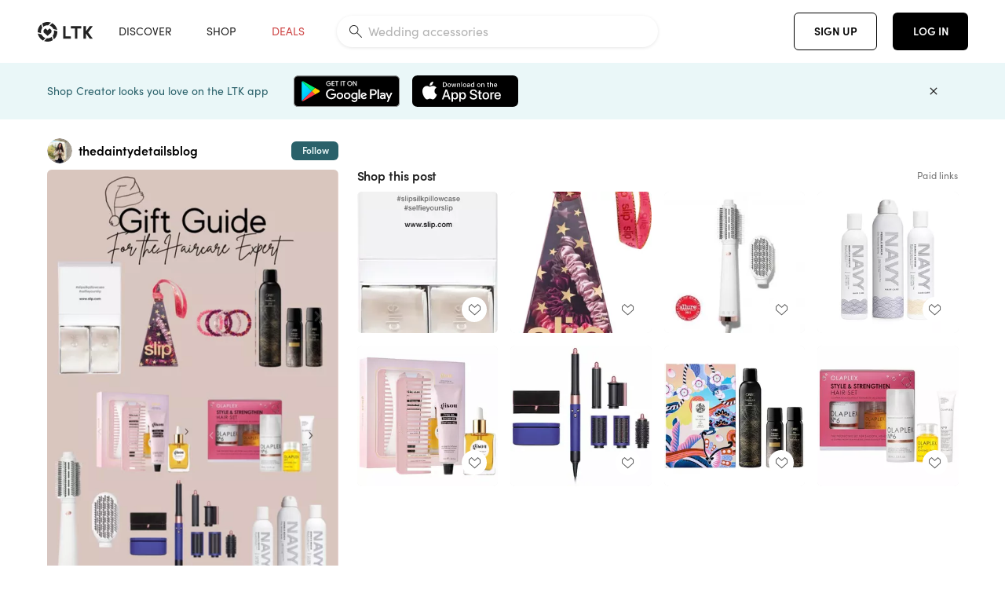

--- FILE ---
content_type: text/html; charset=utf-8
request_url: https://www.shopltk.com/explore/thedaintydetailsblog/posts/23261842-61e4-11ed-a319-0242ac110004
body_size: 97966
content:
<!doctype html>
<html data-n-head-ssr lang="en" data-n-head="%7B%22lang%22:%7B%22ssr%22:%22en%22%7D%7D">
  <head >
    <meta data-n-head="ssr" data-hid="charset" charset="utf-8"><meta data-n-head="ssr" name="viewport" content="width=device-width, initial-scale=1"><meta data-n-head="ssr" name="referrer" content="always"><meta data-n-head="ssr" name="color-scheme" content="light"><meta data-n-head="ssr" name="application-name" content="LTK"><meta data-n-head="ssr" name="msapplication-TileColor" content="#FFFFFF"><meta data-n-head="ssr" name="msapplication-TileImage" content="/favicon-144.png?v=4"><meta data-n-head="ssr" data-hid="mobile-web-app-capable" name="mobile-web-app-capable" content="yes"><meta data-n-head="ssr" data-hid="apple-mobile-web-app-capable" name="apple-mobile-web-app-capable" content="yes"><meta data-n-head="ssr" data-hid="apple-mobile-web-app-status-bar-style" name="apple-mobile-web-app-status-bar-style" content="default"><meta data-n-head="ssr" data-hid="apple-mobile-web-app-title" name="apple-mobile-web-app-title" content="LTK"><meta data-n-head="ssr" data-hid="theme-color" name="theme-color" content="#FFFFFF"><meta data-n-head="ssr" data-hid="og:type" name="og:type" property="og:type" content="website"><meta data-n-head="ssr" data-hid="og:site_name" name="og:site_name" property="og:site_name" content="LTK"><meta data-n-head="ssr" data-hid="twitter:site" name="twitter:site" property="twitter:site" content="@liketoknow.it"><meta data-n-head="ssr" data-hid="twitter:creator" name="twitter:creator" property="twitter:creator" content="@liketoknow.it"><meta data-n-head="ssr" data-hid="og:title" property="og:title" content="thedaintydetailsblog on LTK"><meta data-n-head="ssr" data-hid="description" name="description" content="Shop the latest from thedaintydetailsblog on LTK, the easiest way to shop everything from your favorite creators."><meta data-n-head="ssr" data-hid="og:description" property="og:description" content="Shop the latest from thedaintydetailsblog on LTK, the easiest way to shop everything from your favorite creators."><meta data-n-head="ssr" data-hid="og:url" property="og:url" content="https://www.shopltk.com/explore/thedaintydetailsblog/posts/23261842-61e4-11ed-a319-0242ac110004"><meta data-n-head="ssr" data-hid="al:ios:url" property="al:ios:url" content="com.rewardstyle.ltk://explore/thedaintydetailsblog/posts/23261842-61e4-11ed-a319-0242ac110004"><meta data-n-head="ssr" data-hid="al:ios:app_name" property="al:ios:app_name" content="LTK"><meta data-n-head="ssr" data-hid="al:ios:app_store_id" property="al:ios:app_store_id" content="1154027990"><meta data-n-head="ssr" data-hid="al:android:url" property="al:android:url" content="com.rewardstyle.liketoknowit://explore/thedaintydetailsblog/posts/23261842-61e4-11ed-a319-0242ac110004"><meta data-n-head="ssr" data-hid="al:android:app_name" property="al:android:app_name" content="LTK"><meta data-n-head="ssr" data-hid="al:android:package" property="al:android:package" content="com.rewardstyle.liketoknowit"><meta data-n-head="ssr" data-hid="branch:deeplink:$deeplink_path" property="branch:deeplink:$deeplink_path" content="/explore/thedaintydetailsblog/posts/23261842-61e4-11ed-a319-0242ac110004"><meta data-n-head="ssr" data-hid="branch:deeplink:app_url" property="branch:deeplink:app_url" content="explore/thedaintydetailsblog/posts/23261842-61e4-11ed-a319-0242ac110004"><meta data-n-head="ssr" data-hid="branch:deeplink:title" property="branch:deeplink:title" content="Get my full shop experience"><meta data-n-head="ssr" data-hid="branch:deeplink:subtitle" property="branch:deeplink:subtitle" content="Download the LTK app now to shop all of my favorite finds in one place."><meta data-n-head="ssr" data-hid="branch:deeplink:button" property="branch:deeplink:button" content="Get the free LTK app"><meta data-n-head="ssr" data-hid="branch:deeplink:getButton" property="branch:deeplink:getButton" content="GET"><meta data-n-head="ssr" data-hid="branch:deeplink:openButton" property="branch:deeplink:openButton" content="OPEN"><meta data-n-head="ssr" data-hid="branch:deeplink:page" property="branch:deeplink:page" content="post_page"><meta data-n-head="ssr" data-hid="branch:deeplink:continue" property="branch:deeplink:continue" content="Continue on web"><meta data-n-head="ssr" data-hid="branch:deeplink:title_treatment" property="branch:deeplink:title_treatment" content="Get my full LTK experience"><meta data-n-head="ssr" data-hid="branch:deeplink:subtitle_treatment" property="branch:deeplink:subtitle_treatment" content="Download the LTK app to shop my favorites and get notified when I post fresh content."><meta data-n-head="ssr" data-hid="branch:deeplink:button_treatment" property="branch:deeplink:button_treatment" content="Get the LTK app"><meta data-n-head="ssr" data-hid="branch:deeplink:avatarUrl" property="branch:deeplink:avatarUrl" content="https://avatar-cdn.liketoknow.it/260badca-297f-11e8-9fed-0242ac110002.c42c6521-5085-4556-ae23-ae9e0a806a5d"><meta data-n-head="ssr" data-hid="og:image" property="og:image" content="https://product-images-cdn.liketoknow.it/2CiZCMFwvUX4XKe6zWtUIWaWdj2p11CVvtQrp3pTbgfgyZXWtJ2c..Jj4Db7Y6At833ZxXhUVmkoMKKbtSw3g6uapdTk6_CihvLTKb9VACH7CnW6Ayu7XYDjUdfRAR2OKUv9Oyh.GY.8vAvrnTXuYieUjd_hsoj_mcXfMr7iZEVprwlqIYtUdz9u8rc-"><meta data-n-head="ssr" data-hid="og:image:secure_url" property="og:image:secure_url" content="https://product-images-cdn.liketoknow.it/2CiZCMFwvUX4XKe6zWtUIWaWdj2p11CVvtQrp3pTbgfgyZXWtJ2c..Jj4Db7Y6At833ZxXhUVmkoMKKbtSw3g6uapdTk6_CihvLTKb9VACH7CnW6Ayu7XYDjUdfRAR2OKUv9Oyh.GY.8vAvrnTXuYieUjd_hsoj_mcXfMr7iZEVprwlqIYtUdz9u8rc-"><meta data-n-head="ssr" data-hid="og:image:width" property="og:image:width" content="1366"><meta data-n-head="ssr" data-hid="og:image:height" property="og:image:height" content="2048"><meta data-n-head="ssr" data-hid="twitter:card" name="twitter:card" content="summary_large_image"><title>thedaintydetailsblog on LTK</title><link data-n-head="ssr" rel="icon" type="image/png" href="/favicon.png?v=4" sizes="32x32"><link data-n-head="ssr" rel="icon" type="image/png" href="/favicon-128.png?v=4" sizes="128x128"><link data-n-head="ssr" rel="icon" type="image/png" href="/favicon-192.png?v=4" sizes="192x192"><link data-n-head="ssr" rel="shortcut icon" type="image/png" href="/favicon-196.png?v=4" sizes="196x196"><link data-n-head="ssr" rel="apple-touch-icon" href="/favicon-152.png?v=4" sizes="152x152"><link data-n-head="ssr" rel="apple-touch-icon" href="/favicon-180.png?v=4" sizes="180x180"><link data-n-head="ssr" data-hid="apple-touch-startup-image-iphonexsmax" rel="apple-touch-startup-image" href="/static/icons/splash_iphonexsmax_1242x2688.6b17fa.png" media="(device-width: 414px) and (device-height: 896px) and (-webkit-device-pixel-ratio: 3)"><link data-n-head="ssr" data-hid="apple-touch-startup-image-iphonexr" rel="apple-touch-startup-image" href="/static/icons/splash_iphonexr_828x1792.6b17fa.png" media="(device-width: 414px) and (device-height: 896px) and (-webkit-device-pixel-ratio: 2)"><link data-n-head="ssr" data-hid="apple-touch-startup-image-iphonex" rel="apple-touch-startup-image" href="/static/icons/splash_iphonex_1125x2436.6b17fa.png" media="(device-width: 375px) and (device-height: 812px) and (-webkit-device-pixel-ratio: 3)"><link data-n-head="ssr" data-hid="apple-touch-startup-image-iphoneplus" rel="apple-touch-startup-image" href="/static/icons/splash_iphoneplus_1242x2208.6b17fa.png" media="(device-width: 414px) and (device-height: 736px) and (-webkit-device-pixel-ratio: 3)"><link data-n-head="ssr" data-hid="apple-touch-startup-image-iphone6" rel="apple-touch-startup-image" href="/static/icons/splash_iphone6_750x1334.6b17fa.png" media="(device-width: 375px) and (device-height: 667px) and (-webkit-device-pixel-ratio: 2)"><link data-n-head="ssr" data-hid="apple-touch-startup-image-iphone5" rel="apple-touch-startup-image" href="/static/icons/splash_iphone5_640x1136.6b17fa.png" media="(device-width: 320px) and (device-height: 568px) and (-webkit-device-pixel-ratio: 2)"><link data-n-head="ssr" data-hid="shortcut-icon" rel="shortcut icon" href="/static/icons/icon_64x64.6b17fa.png"><link data-n-head="ssr" data-hid="apple-touch-icon" rel="apple-touch-icon" href="/static/icons/icon_512x512.6b17fa.png" sizes="512x512"><link data-n-head="ssr" media="(device-width: 320px) and (device-height: 568px) and (-webkit-device-pixel-ratio: 2)" rel="apple-touch-startup-image" data-hid="apple-touch-startup-image-iphonese"><link data-n-head="ssr" media="(device-width: 768px) and (device-height: 1024px) and (-webkit-device-pixel-ratio: 2)" rel="apple-touch-startup-image" data-hid="apple-touch-startup-image-ipad"><link data-n-head="ssr" media="(device-width: 834px) and (device-height: 1112px) and (-webkit-device-pixel-ratio: 2)" rel="apple-touch-startup-image" data-hid="apple-touch-startup-image-ipadpro1"><link data-n-head="ssr" media="(device-width: 834px) and (device-height: 1194px) and (-webkit-device-pixel-ratio: 2)" rel="apple-touch-startup-image" data-hid="apple-touch-startup-image-ipadpro2"><link data-n-head="ssr" media="(device-width: 1024px) and (device-height: 1366px) and (-webkit-device-pixel-ratio: 2)" rel="apple-touch-startup-image" data-hid="apple-touch-startup-image-ipadpro3"><link data-n-head="ssr" rel="manifest" href="/static/manifest.2afe73c5.json" data-hid="manifest"><link data-n-head="ssr" rel="canonical" href="https://www.shopltk.com/explore/thedaintydetailsblog/posts/23261842-61e4-11ed-a319-0242ac110004"><link data-n-head="ssr" vmid="preload" rel="preload" as="image" imagesrcset="https://product-images-cdn.liketoknow.it/2CiZCMFwvUX4XKe6zWtUIWaWdj2p11CVvtQrp3pTbgfgyZXWtJ2c..Jj4Db7Y6At833ZxXhUVmkoMKKbtSw3g6uapdTk6_CihvLTKb9VACH7CnW6Ayu7XYDjUdfRAR2OKUv9Oyh.GY.8vAvrnTXuYieUjd_hsoj_mcXfMr7iZEVprwlqIYtUdz9u8rc-?v=0&amp;auto=format&amp;fm=webp&amp;w=450&amp;q=80&amp;dpr=1 1x, https://product-images-cdn.liketoknow.it/2CiZCMFwvUX4XKe6zWtUIWaWdj2p11CVvtQrp3pTbgfgyZXWtJ2c..Jj4Db7Y6At833ZxXhUVmkoMKKbtSw3g6uapdTk6_CihvLTKb9VACH7CnW6Ayu7XYDjUdfRAR2OKUv9Oyh.GY.8vAvrnTXuYieUjd_hsoj_mcXfMr7iZEVprwlqIYtUdz9u8rc-?v=0&amp;auto=format&amp;fm=webp&amp;w=450&amp;q=80&amp;dpr=2 2x, https://product-images-cdn.liketoknow.it/2CiZCMFwvUX4XKe6zWtUIWaWdj2p11CVvtQrp3pTbgfgyZXWtJ2c..Jj4Db7Y6At833ZxXhUVmkoMKKbtSw3g6uapdTk6_CihvLTKb9VACH7CnW6Ayu7XYDjUdfRAR2OKUv9Oyh.GY.8vAvrnTXuYieUjd_hsoj_mcXfMr7iZEVprwlqIYtUdz9u8rc-?v=0&amp;auto=format&amp;fm=webp&amp;w=450&amp;q=80&amp;dpr=3 3x"><style data-n-head="vuetify" type="text/css" id="vuetify-theme-stylesheet" nonce="undefined">:root {
  --v-anchor-base: #0469E0;
  --v-primary-base: #000000;
  --v-secondary-base: #5f797d;
  --v-accent-base: #b4d6db;
  --v-error-base: #fe636d;
  --v-info-base: #2196f3;
  --v-success-base: #51ca98;
  --v-warning-base: #ffb300;
  --v-ltk-black-base: #000000;
  --v-ltk-white-base: #ffffff;
  --v-grey-80-base: #222222;
  --v-grey-70-base: #525252;
  --v-grey-50-base: #757575;
  --v-disabled-grey-base: #9e9e9e;
  --v-grey-30-base: #cccccc;
  --v-grey-20-base: #ebebeb;
  --v-grey-10-base: #f0f0f0;
  --v-grey-5-base: #fafafa;
  --v-success-50-base: #1b8659;
  --v-success-40-base: #51ca98;
  --v-success-20-base: #91e3c1;
  --v-success-10-base: #def3ea;
  --v-success-90-base: #0f4b32;
  --v-warning-40-base: #ffb300;
  --v-warning-20-base: #fed983;
  --v-warning-10-base: #feeecd;
  --v-warning-90-base: #664800;
  --v-error-50-base: #ce4646;
  --v-error-40-base: #fe636d;
  --v-error-20-base: #ef9086;
  --v-error-10-base: #fde9e8;
  --v-error-90-base: #5d1710;
  --v-link-light-base: #0469e0;
  --v-link-dark-base: #43b9d3;
  --v-secondary-70-base: #2d3c3f;
  --v-secondary-60-base: #2a616a;
  --v-secondary-50-base: #5f797d;
  --v-secondary-30-base: #b4d6db;
  --v-secondary-20-base: #d7f0f0;
  --v-secondary-10-base: #eaf7f8;
  --v-creator-secondary-70-base: #13183d;
  --v-creator-secondary-60-base: #3c576d;
  --v-creator-secondary-50-base: #5d7a79;
  --v-creator-secondary-30-base: #90a9aa;
  --v-creator-secondary-20-base: #b0c6c3;
  --v-creator-secondary-10-base: #d3e1de;
  --v-brand-secondary-70-base: #2c432d;
  --v-brand-secondary-60-base: #527a70;
  --v-brand-secondary-50-base: #577f68;
  --v-brand-secondary-30-base: #96c0a7;
  --v-brand-secondary-20-base: #b6d5bf;
  --v-brand-secondary-10-base: #d9eadc;
  --v-warm-grey-40-base: #cdc5ba;
  --v-warm-grey-30-base: #e6e2dc;
  --v-warm-grey-20-base: #ebe8e3;
  --v-warm-grey-10-base: #f5f4f3;
  --v-warm-grey-5-base: #faf9f8;
  --v-dusty-rose-40-base: #a4999a;
  --v-dusty-rose-30-base: #dbd6d7;
  --v-dusty-rose-20-base: #e5ddde;
  --v-dusty-rose-10-base: #edebeb;
  --v-dusty-rose-5-base: #f8f6f7;
  --v-creamy-tan-40-base: #ebd7c0;
  --v-creamy-tan-30-base: #f0e2d0;
  --v-creamy-tan-20-base: #f7efe6;
  --v-creamy-tan-10-base: #fbf7f2;
  --v-creamy-tan-5-base: #fdfcfa;
}

.v-application a { color: var(--v-anchor-base); }
.v-application .primary {
  background-color: var(--v-primary-base) !important;
  border-color: var(--v-primary-base) !important;
}
.v-application .primary--text {
  color: var(--v-primary-base) !important;
  caret-color: var(--v-primary-base) !important;
}
.v-application .secondary {
  background-color: var(--v-secondary-base) !important;
  border-color: var(--v-secondary-base) !important;
}
.v-application .secondary--text {
  color: var(--v-secondary-base) !important;
  caret-color: var(--v-secondary-base) !important;
}
.v-application .accent {
  background-color: var(--v-accent-base) !important;
  border-color: var(--v-accent-base) !important;
}
.v-application .accent--text {
  color: var(--v-accent-base) !important;
  caret-color: var(--v-accent-base) !important;
}
.v-application .error {
  background-color: var(--v-error-base) !important;
  border-color: var(--v-error-base) !important;
}
.v-application .error--text {
  color: var(--v-error-base) !important;
  caret-color: var(--v-error-base) !important;
}
.v-application .info {
  background-color: var(--v-info-base) !important;
  border-color: var(--v-info-base) !important;
}
.v-application .info--text {
  color: var(--v-info-base) !important;
  caret-color: var(--v-info-base) !important;
}
.v-application .success {
  background-color: var(--v-success-base) !important;
  border-color: var(--v-success-base) !important;
}
.v-application .success--text {
  color: var(--v-success-base) !important;
  caret-color: var(--v-success-base) !important;
}
.v-application .warning {
  background-color: var(--v-warning-base) !important;
  border-color: var(--v-warning-base) !important;
}
.v-application .warning--text {
  color: var(--v-warning-base) !important;
  caret-color: var(--v-warning-base) !important;
}
.v-application .ltk-black {
  background-color: var(--v-ltk-black-base) !important;
  border-color: var(--v-ltk-black-base) !important;
}
.v-application .ltk-black--text {
  color: var(--v-ltk-black-base) !important;
  caret-color: var(--v-ltk-black-base) !important;
}
.v-application .ltk-white {
  background-color: var(--v-ltk-white-base) !important;
  border-color: var(--v-ltk-white-base) !important;
}
.v-application .ltk-white--text {
  color: var(--v-ltk-white-base) !important;
  caret-color: var(--v-ltk-white-base) !important;
}
.v-application .grey-80 {
  background-color: var(--v-grey-80-base) !important;
  border-color: var(--v-grey-80-base) !important;
}
.v-application .grey-80--text {
  color: var(--v-grey-80-base) !important;
  caret-color: var(--v-grey-80-base) !important;
}
.v-application .grey-70 {
  background-color: var(--v-grey-70-base) !important;
  border-color: var(--v-grey-70-base) !important;
}
.v-application .grey-70--text {
  color: var(--v-grey-70-base) !important;
  caret-color: var(--v-grey-70-base) !important;
}
.v-application .grey-50 {
  background-color: var(--v-grey-50-base) !important;
  border-color: var(--v-grey-50-base) !important;
}
.v-application .grey-50--text {
  color: var(--v-grey-50-base) !important;
  caret-color: var(--v-grey-50-base) !important;
}
.v-application .disabled-grey {
  background-color: var(--v-disabled-grey-base) !important;
  border-color: var(--v-disabled-grey-base) !important;
}
.v-application .disabled-grey--text {
  color: var(--v-disabled-grey-base) !important;
  caret-color: var(--v-disabled-grey-base) !important;
}
.v-application .grey-30 {
  background-color: var(--v-grey-30-base) !important;
  border-color: var(--v-grey-30-base) !important;
}
.v-application .grey-30--text {
  color: var(--v-grey-30-base) !important;
  caret-color: var(--v-grey-30-base) !important;
}
.v-application .grey-20 {
  background-color: var(--v-grey-20-base) !important;
  border-color: var(--v-grey-20-base) !important;
}
.v-application .grey-20--text {
  color: var(--v-grey-20-base) !important;
  caret-color: var(--v-grey-20-base) !important;
}
.v-application .grey-10 {
  background-color: var(--v-grey-10-base) !important;
  border-color: var(--v-grey-10-base) !important;
}
.v-application .grey-10--text {
  color: var(--v-grey-10-base) !important;
  caret-color: var(--v-grey-10-base) !important;
}
.v-application .grey-5 {
  background-color: var(--v-grey-5-base) !important;
  border-color: var(--v-grey-5-base) !important;
}
.v-application .grey-5--text {
  color: var(--v-grey-5-base) !important;
  caret-color: var(--v-grey-5-base) !important;
}
.v-application .success-50 {
  background-color: var(--v-success-50-base) !important;
  border-color: var(--v-success-50-base) !important;
}
.v-application .success-50--text {
  color: var(--v-success-50-base) !important;
  caret-color: var(--v-success-50-base) !important;
}
.v-application .success-40 {
  background-color: var(--v-success-40-base) !important;
  border-color: var(--v-success-40-base) !important;
}
.v-application .success-40--text {
  color: var(--v-success-40-base) !important;
  caret-color: var(--v-success-40-base) !important;
}
.v-application .success-20 {
  background-color: var(--v-success-20-base) !important;
  border-color: var(--v-success-20-base) !important;
}
.v-application .success-20--text {
  color: var(--v-success-20-base) !important;
  caret-color: var(--v-success-20-base) !important;
}
.v-application .success-10 {
  background-color: var(--v-success-10-base) !important;
  border-color: var(--v-success-10-base) !important;
}
.v-application .success-10--text {
  color: var(--v-success-10-base) !important;
  caret-color: var(--v-success-10-base) !important;
}
.v-application .success-90 {
  background-color: var(--v-success-90-base) !important;
  border-color: var(--v-success-90-base) !important;
}
.v-application .success-90--text {
  color: var(--v-success-90-base) !important;
  caret-color: var(--v-success-90-base) !important;
}
.v-application .warning-40 {
  background-color: var(--v-warning-40-base) !important;
  border-color: var(--v-warning-40-base) !important;
}
.v-application .warning-40--text {
  color: var(--v-warning-40-base) !important;
  caret-color: var(--v-warning-40-base) !important;
}
.v-application .warning-20 {
  background-color: var(--v-warning-20-base) !important;
  border-color: var(--v-warning-20-base) !important;
}
.v-application .warning-20--text {
  color: var(--v-warning-20-base) !important;
  caret-color: var(--v-warning-20-base) !important;
}
.v-application .warning-10 {
  background-color: var(--v-warning-10-base) !important;
  border-color: var(--v-warning-10-base) !important;
}
.v-application .warning-10--text {
  color: var(--v-warning-10-base) !important;
  caret-color: var(--v-warning-10-base) !important;
}
.v-application .warning-90 {
  background-color: var(--v-warning-90-base) !important;
  border-color: var(--v-warning-90-base) !important;
}
.v-application .warning-90--text {
  color: var(--v-warning-90-base) !important;
  caret-color: var(--v-warning-90-base) !important;
}
.v-application .error-50 {
  background-color: var(--v-error-50-base) !important;
  border-color: var(--v-error-50-base) !important;
}
.v-application .error-50--text {
  color: var(--v-error-50-base) !important;
  caret-color: var(--v-error-50-base) !important;
}
.v-application .error-40 {
  background-color: var(--v-error-40-base) !important;
  border-color: var(--v-error-40-base) !important;
}
.v-application .error-40--text {
  color: var(--v-error-40-base) !important;
  caret-color: var(--v-error-40-base) !important;
}
.v-application .error-20 {
  background-color: var(--v-error-20-base) !important;
  border-color: var(--v-error-20-base) !important;
}
.v-application .error-20--text {
  color: var(--v-error-20-base) !important;
  caret-color: var(--v-error-20-base) !important;
}
.v-application .error-10 {
  background-color: var(--v-error-10-base) !important;
  border-color: var(--v-error-10-base) !important;
}
.v-application .error-10--text {
  color: var(--v-error-10-base) !important;
  caret-color: var(--v-error-10-base) !important;
}
.v-application .error-90 {
  background-color: var(--v-error-90-base) !important;
  border-color: var(--v-error-90-base) !important;
}
.v-application .error-90--text {
  color: var(--v-error-90-base) !important;
  caret-color: var(--v-error-90-base) !important;
}
.v-application .link-light {
  background-color: var(--v-link-light-base) !important;
  border-color: var(--v-link-light-base) !important;
}
.v-application .link-light--text {
  color: var(--v-link-light-base) !important;
  caret-color: var(--v-link-light-base) !important;
}
.v-application .link-dark {
  background-color: var(--v-link-dark-base) !important;
  border-color: var(--v-link-dark-base) !important;
}
.v-application .link-dark--text {
  color: var(--v-link-dark-base) !important;
  caret-color: var(--v-link-dark-base) !important;
}
.v-application .secondary-70 {
  background-color: var(--v-secondary-70-base) !important;
  border-color: var(--v-secondary-70-base) !important;
}
.v-application .secondary-70--text {
  color: var(--v-secondary-70-base) !important;
  caret-color: var(--v-secondary-70-base) !important;
}
.v-application .secondary-60 {
  background-color: var(--v-secondary-60-base) !important;
  border-color: var(--v-secondary-60-base) !important;
}
.v-application .secondary-60--text {
  color: var(--v-secondary-60-base) !important;
  caret-color: var(--v-secondary-60-base) !important;
}
.v-application .secondary-50 {
  background-color: var(--v-secondary-50-base) !important;
  border-color: var(--v-secondary-50-base) !important;
}
.v-application .secondary-50--text {
  color: var(--v-secondary-50-base) !important;
  caret-color: var(--v-secondary-50-base) !important;
}
.v-application .secondary-30 {
  background-color: var(--v-secondary-30-base) !important;
  border-color: var(--v-secondary-30-base) !important;
}
.v-application .secondary-30--text {
  color: var(--v-secondary-30-base) !important;
  caret-color: var(--v-secondary-30-base) !important;
}
.v-application .secondary-20 {
  background-color: var(--v-secondary-20-base) !important;
  border-color: var(--v-secondary-20-base) !important;
}
.v-application .secondary-20--text {
  color: var(--v-secondary-20-base) !important;
  caret-color: var(--v-secondary-20-base) !important;
}
.v-application .secondary-10 {
  background-color: var(--v-secondary-10-base) !important;
  border-color: var(--v-secondary-10-base) !important;
}
.v-application .secondary-10--text {
  color: var(--v-secondary-10-base) !important;
  caret-color: var(--v-secondary-10-base) !important;
}
.v-application .creator-secondary-70 {
  background-color: var(--v-creator-secondary-70-base) !important;
  border-color: var(--v-creator-secondary-70-base) !important;
}
.v-application .creator-secondary-70--text {
  color: var(--v-creator-secondary-70-base) !important;
  caret-color: var(--v-creator-secondary-70-base) !important;
}
.v-application .creator-secondary-60 {
  background-color: var(--v-creator-secondary-60-base) !important;
  border-color: var(--v-creator-secondary-60-base) !important;
}
.v-application .creator-secondary-60--text {
  color: var(--v-creator-secondary-60-base) !important;
  caret-color: var(--v-creator-secondary-60-base) !important;
}
.v-application .creator-secondary-50 {
  background-color: var(--v-creator-secondary-50-base) !important;
  border-color: var(--v-creator-secondary-50-base) !important;
}
.v-application .creator-secondary-50--text {
  color: var(--v-creator-secondary-50-base) !important;
  caret-color: var(--v-creator-secondary-50-base) !important;
}
.v-application .creator-secondary-30 {
  background-color: var(--v-creator-secondary-30-base) !important;
  border-color: var(--v-creator-secondary-30-base) !important;
}
.v-application .creator-secondary-30--text {
  color: var(--v-creator-secondary-30-base) !important;
  caret-color: var(--v-creator-secondary-30-base) !important;
}
.v-application .creator-secondary-20 {
  background-color: var(--v-creator-secondary-20-base) !important;
  border-color: var(--v-creator-secondary-20-base) !important;
}
.v-application .creator-secondary-20--text {
  color: var(--v-creator-secondary-20-base) !important;
  caret-color: var(--v-creator-secondary-20-base) !important;
}
.v-application .creator-secondary-10 {
  background-color: var(--v-creator-secondary-10-base) !important;
  border-color: var(--v-creator-secondary-10-base) !important;
}
.v-application .creator-secondary-10--text {
  color: var(--v-creator-secondary-10-base) !important;
  caret-color: var(--v-creator-secondary-10-base) !important;
}
.v-application .brand-secondary-70 {
  background-color: var(--v-brand-secondary-70-base) !important;
  border-color: var(--v-brand-secondary-70-base) !important;
}
.v-application .brand-secondary-70--text {
  color: var(--v-brand-secondary-70-base) !important;
  caret-color: var(--v-brand-secondary-70-base) !important;
}
.v-application .brand-secondary-60 {
  background-color: var(--v-brand-secondary-60-base) !important;
  border-color: var(--v-brand-secondary-60-base) !important;
}
.v-application .brand-secondary-60--text {
  color: var(--v-brand-secondary-60-base) !important;
  caret-color: var(--v-brand-secondary-60-base) !important;
}
.v-application .brand-secondary-50 {
  background-color: var(--v-brand-secondary-50-base) !important;
  border-color: var(--v-brand-secondary-50-base) !important;
}
.v-application .brand-secondary-50--text {
  color: var(--v-brand-secondary-50-base) !important;
  caret-color: var(--v-brand-secondary-50-base) !important;
}
.v-application .brand-secondary-30 {
  background-color: var(--v-brand-secondary-30-base) !important;
  border-color: var(--v-brand-secondary-30-base) !important;
}
.v-application .brand-secondary-30--text {
  color: var(--v-brand-secondary-30-base) !important;
  caret-color: var(--v-brand-secondary-30-base) !important;
}
.v-application .brand-secondary-20 {
  background-color: var(--v-brand-secondary-20-base) !important;
  border-color: var(--v-brand-secondary-20-base) !important;
}
.v-application .brand-secondary-20--text {
  color: var(--v-brand-secondary-20-base) !important;
  caret-color: var(--v-brand-secondary-20-base) !important;
}
.v-application .brand-secondary-10 {
  background-color: var(--v-brand-secondary-10-base) !important;
  border-color: var(--v-brand-secondary-10-base) !important;
}
.v-application .brand-secondary-10--text {
  color: var(--v-brand-secondary-10-base) !important;
  caret-color: var(--v-brand-secondary-10-base) !important;
}
.v-application .warm-grey-40 {
  background-color: var(--v-warm-grey-40-base) !important;
  border-color: var(--v-warm-grey-40-base) !important;
}
.v-application .warm-grey-40--text {
  color: var(--v-warm-grey-40-base) !important;
  caret-color: var(--v-warm-grey-40-base) !important;
}
.v-application .warm-grey-30 {
  background-color: var(--v-warm-grey-30-base) !important;
  border-color: var(--v-warm-grey-30-base) !important;
}
.v-application .warm-grey-30--text {
  color: var(--v-warm-grey-30-base) !important;
  caret-color: var(--v-warm-grey-30-base) !important;
}
.v-application .warm-grey-20 {
  background-color: var(--v-warm-grey-20-base) !important;
  border-color: var(--v-warm-grey-20-base) !important;
}
.v-application .warm-grey-20--text {
  color: var(--v-warm-grey-20-base) !important;
  caret-color: var(--v-warm-grey-20-base) !important;
}
.v-application .warm-grey-10 {
  background-color: var(--v-warm-grey-10-base) !important;
  border-color: var(--v-warm-grey-10-base) !important;
}
.v-application .warm-grey-10--text {
  color: var(--v-warm-grey-10-base) !important;
  caret-color: var(--v-warm-grey-10-base) !important;
}
.v-application .warm-grey-5 {
  background-color: var(--v-warm-grey-5-base) !important;
  border-color: var(--v-warm-grey-5-base) !important;
}
.v-application .warm-grey-5--text {
  color: var(--v-warm-grey-5-base) !important;
  caret-color: var(--v-warm-grey-5-base) !important;
}
.v-application .dusty-rose-40 {
  background-color: var(--v-dusty-rose-40-base) !important;
  border-color: var(--v-dusty-rose-40-base) !important;
}
.v-application .dusty-rose-40--text {
  color: var(--v-dusty-rose-40-base) !important;
  caret-color: var(--v-dusty-rose-40-base) !important;
}
.v-application .dusty-rose-30 {
  background-color: var(--v-dusty-rose-30-base) !important;
  border-color: var(--v-dusty-rose-30-base) !important;
}
.v-application .dusty-rose-30--text {
  color: var(--v-dusty-rose-30-base) !important;
  caret-color: var(--v-dusty-rose-30-base) !important;
}
.v-application .dusty-rose-20 {
  background-color: var(--v-dusty-rose-20-base) !important;
  border-color: var(--v-dusty-rose-20-base) !important;
}
.v-application .dusty-rose-20--text {
  color: var(--v-dusty-rose-20-base) !important;
  caret-color: var(--v-dusty-rose-20-base) !important;
}
.v-application .dusty-rose-10 {
  background-color: var(--v-dusty-rose-10-base) !important;
  border-color: var(--v-dusty-rose-10-base) !important;
}
.v-application .dusty-rose-10--text {
  color: var(--v-dusty-rose-10-base) !important;
  caret-color: var(--v-dusty-rose-10-base) !important;
}
.v-application .dusty-rose-5 {
  background-color: var(--v-dusty-rose-5-base) !important;
  border-color: var(--v-dusty-rose-5-base) !important;
}
.v-application .dusty-rose-5--text {
  color: var(--v-dusty-rose-5-base) !important;
  caret-color: var(--v-dusty-rose-5-base) !important;
}
.v-application .creamy-tan-40 {
  background-color: var(--v-creamy-tan-40-base) !important;
  border-color: var(--v-creamy-tan-40-base) !important;
}
.v-application .creamy-tan-40--text {
  color: var(--v-creamy-tan-40-base) !important;
  caret-color: var(--v-creamy-tan-40-base) !important;
}
.v-application .creamy-tan-30 {
  background-color: var(--v-creamy-tan-30-base) !important;
  border-color: var(--v-creamy-tan-30-base) !important;
}
.v-application .creamy-tan-30--text {
  color: var(--v-creamy-tan-30-base) !important;
  caret-color: var(--v-creamy-tan-30-base) !important;
}
.v-application .creamy-tan-20 {
  background-color: var(--v-creamy-tan-20-base) !important;
  border-color: var(--v-creamy-tan-20-base) !important;
}
.v-application .creamy-tan-20--text {
  color: var(--v-creamy-tan-20-base) !important;
  caret-color: var(--v-creamy-tan-20-base) !important;
}
.v-application .creamy-tan-10 {
  background-color: var(--v-creamy-tan-10-base) !important;
  border-color: var(--v-creamy-tan-10-base) !important;
}
.v-application .creamy-tan-10--text {
  color: var(--v-creamy-tan-10-base) !important;
  caret-color: var(--v-creamy-tan-10-base) !important;
}
.v-application .creamy-tan-5 {
  background-color: var(--v-creamy-tan-5-base) !important;
  border-color: var(--v-creamy-tan-5-base) !important;
}
.v-application .creamy-tan-5--text {
  color: var(--v-creamy-tan-5-base) !important;
  caret-color: var(--v-creamy-tan-5-base) !important;
}</style><script data-n-head="ssr" data-hid="gtm-script">window['dataLayer']=[];if(!window._gtm_init){window._gtm_init=1;(function(w,n,d,m,e,p){w[d]=(w[d]==1||n[d]=='yes'||n[d]==1||n[m]==1||(w[e]&&w[e][p]&&w[e][p]()))?1:0})(window,navigator,'doNotTrack','msDoNotTrack','external','msTrackingProtectionEnabled');(function(w,d,s,l,x,y){w[x]={};w._gtm_inject=function(i){if(w.doNotTrack||w[x][i])return;w[x][i]=1;w[l]=w[l]||[];w[l].push({'gtm.start':new Date().getTime(),event:'gtm.js'});var f=d.getElementsByTagName(s)[0],j=d.createElement(s);j.async=true;j.src='https://www.googletagmanager.com/gtm.js?id='+i;f.parentNode.insertBefore(j,f);}})(window,document,'script','dataLayer','_gtm_ids','_gtm_inject')};["GTM-TFZXHKL&"].forEach(function(i){window._gtm_inject(i)})</script><script data-n-head="ssr" type="application/ld+json">{"@context":"http://schema.org/","@type":"BlogPosting","sharedContent":{"@type":"CreativeWork","thumbnailUrl":"https://product-images-cdn.liketoknow.it/2CiZCMFwvUX4XKe6zWtUIWaWdj2p11CVvtQrp3pTbgfgyZXWtJ2c..Jj4Db7Y6At833ZxXhUVmkoMKKbtSw3g6uapdTk6_CihvLTKb9VACH7CnW6Ayu7XYDjUdfRAR2OKUv9Oyh.GY.8vAvrnTXuYieUjd_hsoj_mcXfMr7iZEVprwlqIYtUdz9u8rc-","text":"Gift guide for the Haircare expert! \n\n#LTKSeasonal #LTKbeauty #LTKHoliday"},"articleBody":"Gift guide for the Haircare expert! \n\n#LTKSeasonal #LTKbeauty #LTKHoliday","creator":{"@type":"Organization","description":"Hi, I’m Carey 👋🏻\n27 | 5’1”\ntops xs/s\nbottoms 24/25 (xs/s)\nshoes 6","logo":"https://avatar-cdn.liketoknow.it/260badca-297f-11e8-9fed-0242ac110002.c42c6521-5085-4556-ae23-ae9e0a806a5d","name":"thedaintydetailsblog | LTK","url":"https://www.shopltk.com/explore/thedaintydetailsblog"},"datePublished":"2022-11-11T17:13:22+00:00","headline":"slip Silk Queen Pillowcase Duo … Curated on LTK","image":"https://product-images-cdn.liketoknow.it/2CiZCMFwvUX4XKe6zWtUIWaWdj2p11CVvtQrp3pTbgfgyZXWtJ2c..Jj4Db7Y6At833ZxXhUVmkoMKKbtSw3g6uapdTk6_CihvLTKb9VACH7CnW6Ayu7XYDjUdfRAR2OKUv9Oyh.GY.8vAvrnTXuYieUjd_hsoj_mcXfMr7iZEVprwlqIYtUdz9u8rc-","url":"https://www.shopltk.com/explore/thedaintydetailsblog/posts/23261842-61e4-11ed-a319-0242ac110004"}</script><link rel="preload" href="/static/a761018.js" as="script"><link rel="preload" href="/static/7755ee8.js" as="script"><link rel="preload" href="/static/css/715a7ad.css" as="style"><link rel="preload" href="/static/2680517.js" as="script"><link rel="preload" href="/static/css/9473e77.css" as="style"><link rel="preload" href="/static/7e01cf6.js" as="script"><link rel="preload" href="/static/css/3384c50.css" as="style"><link rel="preload" href="/static/bbd1506.js" as="script"><link rel="preload" href="/static/css/799f007.css" as="style"><link rel="preload" href="/static/788bd4d.js" as="script"><link rel="preload" href="/static/css/046a22e.css" as="style"><link rel="preload" href="/static/09ade6c.js" as="script"><link rel="preload" href="/static/css/ee5d34a.css" as="style"><link rel="preload" href="/static/268360a.js" as="script"><link rel="preload" href="/static/css/beb8def.css" as="style"><link rel="preload" href="/static/48f28cb.js" as="script"><link rel="stylesheet" href="/static/css/715a7ad.css"><link rel="stylesheet" href="/static/css/9473e77.css"><link rel="stylesheet" href="/static/css/3384c50.css"><link rel="stylesheet" href="/static/css/799f007.css"><link rel="stylesheet" href="/static/css/046a22e.css"><link rel="stylesheet" href="/static/css/ee5d34a.css"><link rel="stylesheet" href="/static/css/beb8def.css">
  </head>
  <body >
    <noscript data-n-head="ssr" data-hid="gtm-noscript" data-pbody="true"><iframe src="https://www.googletagmanager.com/ns.html?id=GTM-TFZXHKL&&" height="0" width="0" style="display:none;visibility:hidden" title="gtm"></iframe></noscript><div data-server-rendered="true" id="__nuxt"><!----><div id="__layout"><div data-app="true" data-fetch-key="DefaultLayout:0" id="app" class="v-application v-application--is-ltr theme--light"><div class="v-application--wrap"><header class="ltk-header site-header v-sheet theme--light elevation-0 v-toolbar v-app-bar v-app-bar--fixed" style="height:80px;margin-top:0px;transform:translateY(0px);left:0px;right:0px;" data-v-1082540e data-v-9dfe58f0><div class="v-toolbar__content" style="height:80px;"><div class="container flex-nowrap pa-0 branch-journeys-top white fill-height" data-v-1082540e><div class="v-toolbar__items" data-v-1082540e><a href="/" class="ltk-logo d-flex align-self-center pr-md-3 pr-xl-5 pl-3 pl-md-0" data-v-290a3398 data-v-1082540e><svg height="25px" width="70px" viewBox="0 0 70 25" fill="none" xmlns="http://www.w3.org/2000/svg" xmlns:xlink="http://www.w3.org/1999/xlink" data-v-290a3398><title data-v-290a3398>LTK</title> <path fill-rule="evenodd" clip-rule="evenodd" d="M18.0692 18.9455C18.0568 18.8992 18.0217 18.8624 17.9759 18.8478C17.9302 18.8332 17.8801 18.8429 17.8431 18.8734C16.1555 20.2595 13.9917 20.9333 11.8132 20.751C11.7715 20.7471 11.7303 20.7621 11.7011 20.792L8.40645 24.0878C8.37213 24.1221 8.35794 24.1716 8.3689 24.2188C8.37986 24.266 8.41442 24.3042 8.46036 24.3199C9.77623 24.7694 11.1574 24.9991 12.5483 25C14.8553 25.0001 17.1172 24.3634 19.0837 23.1603C19.136 23.1275 19.1608 23.0646 19.1449 23.0051L18.0692 18.9455ZM4.90108 15.8862L0.40818 14.6886C0.361852 14.6762 0.312366 14.6882 0.276985 14.7206C0.241604 14.7529 0.225234 14.801 0.233586 14.8481C0.846198 18.4078 3.43142 21.9022 6.66602 23.544C6.68503 23.5536 6.70597 23.5588 6.72728 23.5593C6.76564 23.5599 6.80261 23.5449 6.82958 23.5177L9.81178 20.5354C9.8461 20.5011 9.86029 20.4516 9.84933 20.4044C9.83837 20.3572 9.80381 20.3189 9.75787 20.3032C7.69643 19.5969 5.87085 17.9343 4.99358 15.965C4.97652 15.926 4.94241 15.8969 4.90108 15.8862ZM24.9488 11.7277L20.8621 10.7238C20.8151 10.7123 20.7655 10.7256 20.7307 10.7591C20.6959 10.7926 20.6808 10.8415 20.6906 10.8888C21.1451 13.1006 20.6152 15.5141 19.2742 17.3471C19.249 17.3812 19.2406 17.4248 19.2515 17.4657L20.4388 21.9462C20.451 21.9928 20.4864 22.03 20.5325 22.0446C20.5464 22.0489 20.5608 22.0513 20.5754 22.0513C20.6083 22.0511 20.6402 22.0394 20.6654 22.0183C23.5931 19.5694 25.2753 15.6754 25.0554 11.856C25.0523 11.7944 25.0089 11.7422 24.9488 11.7277ZM12.5526 10.5747L9.97964 8.26938C9.92634 8.22097 9.84486 8.22097 9.79156 8.26938L7.62414 10.213C7.59422 10.2395 7.57724 10.2776 7.57758 10.3175V13.155C7.57748 13.1948 7.59441 13.2329 7.62414 13.2595L12.4564 17.5921C12.4821 17.6153 12.5155 17.6283 12.5502 17.6283C12.5866 17.6293 12.6222 17.6164 12.6494 17.5921L17.4817 13.2595C17.5112 13.2327 17.528 13.1948 17.5282 13.155V10.3175C17.5284 10.2776 17.5114 10.2396 17.4817 10.213L15.3143 8.26938C15.2607 8.22117 15.1792 8.22117 15.1256 8.26938L12.5526 10.5747ZM4.56108 3.1033C4.54834 3.05708 4.51276 3.02059 4.46679 3.00659C4.42083 2.99259 4.37087 3.00303 4.33441 3.03426C1.47964 5.46118 -0.138883 9.15351 0.00936958 12.9106C0.0118837 12.9722 0.0543641 13.025 0.114126 13.0407L4.18494 14.1253C4.19672 14.1284 4.20887 14.1301 4.22108 14.1302V14.1332C4.26299 14.133 4.30266 14.1143 4.32938 14.0821C4.35611 14.0499 4.36715 14.0075 4.35953 13.9664C3.95337 11.8016 4.48634 9.44496 5.78692 7.66142C5.81268 7.62621 5.8206 7.58107 5.80836 7.53922L4.56108 3.1033ZM24.8091 9.92765C24.1408 6.44918 21.6695 3.14057 18.5139 1.49574C18.4592 1.46696 18.392 1.47738 18.3485 1.5214L15.3933 4.4964C15.3591 4.53017 15.345 4.57921 15.3559 4.62594C15.3663 4.67281 15.4001 4.7111 15.4454 4.72736C17.4021 5.43552 19.1584 7.03514 20.0277 8.90177C20.0457 8.94055 20.0804 8.96909 20.122 8.97937L24.637 10.0877C24.648 10.0907 24.6593 10.0921 24.6707 10.092V10.0945C24.7127 10.0945 24.7525 10.0758 24.7793 10.0435C24.806 10.0113 24.817 9.96879 24.8091 9.92765ZM16.8219 0.808682C16.811 0.7617 16.7768 0.723523 16.7312 0.707541C13.1542 -0.550524 9.10605 -0.113043 5.9027 1.87762C5.84943 1.91046 5.82443 1.97454 5.84144 2.03465L6.97477 6.0673C6.98776 6.11323 7.02332 6.14939 7.06912 6.16323C7.0826 6.16739 7.09665 6.16945 7.11077 6.16936C7.1443 6.16985 7.1769 6.15836 7.20266 6.13696C8.93588 4.69651 11.1793 4.01603 13.4231 4.25017C13.4656 4.25461 13.5077 4.23954 13.5377 4.20923L16.7845 0.939113C16.8186 0.904897 16.8327 0.855665 16.8219 0.808682ZM42.2547 7.92899C42.2547 8.09033 42.4251 8.30501 42.5561 8.30501H47.378V21.0319C47.378 21.1958 47.5052 21.3571 47.6362 21.3571H50.307C50.438 21.3571 50.5691 21.1926 50.5691 21.0319V8.30501H55.3078C55.4369 8.30501 55.6092 8.09033 55.6092 7.92899V5.61951C55.6092 5.45882 55.4388 5.24414 55.3078 5.24414H42.5561C42.427 5.24414 42.2547 5.45882 42.2547 5.61951V7.92899ZM61.4816 11.5779H61.7063L66.2275 5.45228C66.3277 5.29037 66.5103 5.19713 66.7012 5.21027H69.8031C69.8555 5.20477 69.9076 5.22253 69.9455 5.2588C69.9835 5.29507 70.0033 5.34613 69.9997 5.39828C69.9997 5.50562 69.9781 5.55897 69.8923 5.66631L64.2952 13.3058L69.8903 20.8672C69.9768 20.9746 69.9984 21.0286 69.9984 21.1359C70.002 21.1881 69.9821 21.2391 69.9442 21.2754C69.9063 21.3117 69.8542 21.3294 69.8018 21.3239H66.6999C66.5089 21.3371 66.3264 21.2438 66.2262 21.0819L61.705 14.9602H61.4835V20.9811C61.4835 21.1424 61.3525 21.3571 61.2214 21.3571H58.5507C58.4196 21.3571 58.2925 21.1958 58.2925 21.0318V5.56417C58.2925 5.40284 58.4236 5.24215 58.5507 5.24215H61.2214C61.3525 5.24215 61.4835 5.40284 61.4835 5.56417L61.4816 11.5779ZM41.9512 18.293H35.5777L35.5797 5.56415C35.5797 5.40281 35.4486 5.24213 35.3176 5.24213H32.6468C32.5191 5.24213 32.388 5.40281 32.388 5.56415V21.0286C32.388 21.1925 32.5158 21.3538 32.6468 21.3538H41.9512C42.0803 21.3538 42.2527 21.1391 42.2527 20.9778V18.669C42.2527 18.5076 42.0823 18.293 41.9512 18.293Z" fill="#222222" data-v-290a3398></path></svg></a></div> <!----> <!----> <!----><!----><!----><!----><!----><!----><!----><!----><!----><!----><!----></div></div></header> <main class="v-main" style="padding-top:80px;padding-right:0px;padding-bottom:0!important;padding-left:0px;--vuetify-app-bar-height:0px;--branch-journey-banner-height:0px;"><div class="v-main__wrap"><!----> <div class="container ltk-post-page fill-height align-start pt-0 pt-md-6" data-v-cf1d275e data-v-cf1d275e><div class="row align-start" data-v-cf1d275e data-v-cf1d275e><div class="col col-12 align-self-start" data-v-cf1d275e data-v-cf1d275e><div data-v-cf1d275e><div class="row ltk-item justify-center" data-v-06a65688 data-v-06a65688 data-v-cf1d275e><div class="col-sm-6 col-md-4 col-12" data-v-06a65688 data-v-06a65688><div class="row ltk-profile-header flex-nowrap no-gutters align-center" data-v-86fc8f82 data-v-86fc8f82 data-v-06a65688><div class="col col-auto" data-v-86fc8f82 data-v-86fc8f82><a href="/explore/thedaintydetailsblog" class="ltk-black--text nuxt-link-active" data-v-86fc8f82><div class="position-relative" data-v-86fc8f82><div alt="thedaintydetailsblog on LTK" class="v-avatar mr-2" style="height:32px;min-width:32px;width:32px;" data-v-86fc8f82><img src="https://avatar-cdn.liketoknow.it/260badca-297f-11e8-9fed-0242ac110002.c42c6521-5085-4556-ae23-ae9e0a806a5d?v=0&amp;auto=format&amp;fm=webp&amp;w=100&amp;h=100&amp;fit=crop&amp;q=80&amp;dpr=1" loading="lazy" width="32" height="32" alt="thedaintydetailsblog on LTK" class="c-image" data-v-d05415aa></div> <!----><!----><!----></div></a></div> <div class="col-sm-7 col-8" data-v-86fc8f82 data-v-86fc8f82><a href="/explore/thedaintydetailsblog" class="ltk-black--text d-block mr-2 nuxt-link-active" data-v-86fc8f82><div class="text-truncate text-subtitle-subtitle1-sofiapro"><!---->thedaintydetailsblog
    </div></a> <!----></div> <!----></div> <div class="row my-2 no-gutters" data-v-06a65688 data-v-06a65688><div class="ltk-hero-img-container col col-12" data-v-06a65688 data-v-06a65688><div class="client-only-placeholder" data-v-06a65688 data-v-06a65688><div payload="[object Object]" data-v-5cfe282b data-v-06a65688><div><a href="/explore/thedaintydetailsblog/posts/23261842-61e4-11ed-a319-0242ac110004" aria-current="page" tabindex="0" class="nuxt-link-exact-active nuxt-link-active v-card v-card--flat v-card--link v-sheet theme--light" style="max-height:100%;max-width:100%;width:450px;" data-v-5cfe282b><div max-height="100%" max-width="100%" srcset="https://product-images-cdn.liketoknow.it/2CiZCMFwvUX4XKe6zWtUIWaWdj2p11CVvtQrp3pTbgfgyZXWtJ2c..Jj4Db7Y6At833ZxXhUVmkoMKKbtSw3g6uapdTk6_CihvLTKb9VACH7CnW6Ayu7XYDjUdfRAR2OKUv9Oyh.GY.8vAvrnTXuYieUjd_hsoj_mcXfMr7iZEVprwlqIYtUdz9u8rc-?v=0&amp;auto=format&amp;fm=webp&amp;w=450&amp;q=80&amp;dpr=1 1x, https://product-images-cdn.liketoknow.it/2CiZCMFwvUX4XKe6zWtUIWaWdj2p11CVvtQrp3pTbgfgyZXWtJ2c..Jj4Db7Y6At833ZxXhUVmkoMKKbtSw3g6uapdTk6_CihvLTKb9VACH7CnW6Ayu7XYDjUdfRAR2OKUv9Oyh.GY.8vAvrnTXuYieUjd_hsoj_mcXfMr7iZEVprwlqIYtUdz9u8rc-?v=0&amp;auto=format&amp;fm=webp&amp;w=450&amp;q=80&amp;dpr=2 2x, https://product-images-cdn.liketoknow.it/2CiZCMFwvUX4XKe6zWtUIWaWdj2p11CVvtQrp3pTbgfgyZXWtJ2c..Jj4Db7Y6At833ZxXhUVmkoMKKbtSw3g6uapdTk6_CihvLTKb9VACH7CnW6Ayu7XYDjUdfRAR2OKUv9Oyh.GY.8vAvrnTXuYieUjd_hsoj_mcXfMr7iZEVprwlqIYtUdz9u8rc-?v=0&amp;auto=format&amp;fm=webp&amp;w=450&amp;q=80&amp;dpr=3 3x" alt="Gift guide for the Haircare expert! 

#LTKSeasonal #LTKbeauty #LTKHoliday" class="ltk-hero-image d-block fill-height ltk-img grey-10 rounded" style="padding-bottom:149.9267935578331%;" data-v-5cfe282b><img src="https://product-images-cdn.liketoknow.it/2CiZCMFwvUX4XKe6zWtUIWaWdj2p11CVvtQrp3pTbgfgyZXWtJ2c..Jj4Db7Y6At833ZxXhUVmkoMKKbtSw3g6uapdTk6_CihvLTKb9VACH7CnW6Ayu7XYDjUdfRAR2OKUv9Oyh.GY.8vAvrnTXuYieUjd_hsoj_mcXfMr7iZEVprwlqIYtUdz9u8rc-?v=0&amp;auto=format&amp;fm=webp&amp;w=450&amp;q=80&amp;dpr=1" loading="lazy" width="450" height="674.670571010249" rounded="true" max-height="100%" max-width="100%" srcset="https://product-images-cdn.liketoknow.it/2CiZCMFwvUX4XKe6zWtUIWaWdj2p11CVvtQrp3pTbgfgyZXWtJ2c..Jj4Db7Y6At833ZxXhUVmkoMKKbtSw3g6uapdTk6_CihvLTKb9VACH7CnW6Ayu7XYDjUdfRAR2OKUv9Oyh.GY.8vAvrnTXuYieUjd_hsoj_mcXfMr7iZEVprwlqIYtUdz9u8rc-?v=0&amp;auto=format&amp;fm=webp&amp;w=450&amp;q=80&amp;dpr=1 1x, https://product-images-cdn.liketoknow.it/2CiZCMFwvUX4XKe6zWtUIWaWdj2p11CVvtQrp3pTbgfgyZXWtJ2c..Jj4Db7Y6At833ZxXhUVmkoMKKbtSw3g6uapdTk6_CihvLTKb9VACH7CnW6Ayu7XYDjUdfRAR2OKUv9Oyh.GY.8vAvrnTXuYieUjd_hsoj_mcXfMr7iZEVprwlqIYtUdz9u8rc-?v=0&amp;auto=format&amp;fm=webp&amp;w=450&amp;q=80&amp;dpr=2 2x, https://product-images-cdn.liketoknow.it/2CiZCMFwvUX4XKe6zWtUIWaWdj2p11CVvtQrp3pTbgfgyZXWtJ2c..Jj4Db7Y6At833ZxXhUVmkoMKKbtSw3g6uapdTk6_CihvLTKb9VACH7CnW6Ayu7XYDjUdfRAR2OKUv9Oyh.GY.8vAvrnTXuYieUjd_hsoj_mcXfMr7iZEVprwlqIYtUdz9u8rc-?v=0&amp;auto=format&amp;fm=webp&amp;w=450&amp;q=80&amp;dpr=3 3x" alt="Gift guide for the Haircare expert! 

#LTKSeasonal #LTKbeauty #LTKHoliday" class="c-image" data-v-d05415aa></div> <!----></a></div></div></div> <div class="ltk-hero-overlay" data-v-06a65688><!----> <button type="button" aria-label="add post to favorites" opacity="86" id="coachmarkTarget" absolute="" class="v-btn--like ltk-favorite-icon v-btn v-btn--absolute v-btn--fab v-btn--has-bg v-btn--round theme--light elevation-0 v-size--default ltk-whitn" data-v-00a44d36 data-v-06a65688><span class="v-btn__content"><i aria-hidden="true" class="v-icon notranslate capsule capsule-consumer-heart-logo-outline-16 theme--light"></i></span></button></div> <!----></div></div> <div class="row no-gutters" data-v-06a65688 data-v-06a65688><div class="col col-12" data-v-06a65688 data-v-06a65688><div class="text-body-body1-sofiapro" data-v-2ab19316 data-v-06a65688><p class="ltk-caption text-body-body1-sofiapro grey-70--text mb-2" data-v-2ab19316>
    Gift guide for the Haircare expert! 

LTKSeasonal LTKbeauty LTKHoliday
  </p> <div class="d-inline-block mr-3" data-v-2ab19316><a class="link-light--text" data-v-2ab19316>
      #
    </a></div><div class="d-inline-block mr-3" data-v-2ab19316><a class="link-light--text" data-v-2ab19316>
      #
    </a></div><div class="d-inline-block mr-3" data-v-2ab19316><a class="link-light--text" data-v-2ab19316>
      #
    </a></div></div></div> <!----> <div class="col col-12" data-v-06a65688 data-v-06a65688><div class="pt-6" data-v-06a65688><span class="mr-3 grey-50--text">Share:</span> <a href="https://www.facebook.com/dialog/feed?app_id=258637720963039&amp;link=https%3A%2F%2Fliketk.it%2F3UdRa&amp;picture=https%3A%2F%2Fproduct-images-cdn.liketoknow.it%2F2CiZCMFwvUX4XKe6zWtUIWaWdj2p11CVvtQrp3pTbgfgyZXWtJ2c..Jj4Db7Y6At833ZxXhUVmkoMKKbtSw3g6uapdTk6_CihvLTKb9VACH7CnW6Ayu7XYDjUdfRAR2OKUv9Oyh.GY.8vAvrnTXuYieUjd_hsoj_mcXfMr7iZEVprwlqIYtUdz9u8rc-%3Fv%3D0%26auto%3Dformat%26fm%3Dwebp%26w%3D405%26fit%3Dcrop%26q%3D80&amp;description=Gift+guide+for+the+Haircare+expert%21+%0A%0A%23LTKSeasonal+%23LTKbeauty+%23LTKHoliday" target="_blank" aria-label="share on facebook" rel="noopener" class="v-btn v-btn--fab v-btn--has-bg v-btn--round theme--light elevation-0 v-size--default grey-10 text-decoration-none mr-3"><span class="v-btn__content"><span aria-hidden="true" class="v-icon notranslate theme--light grey-50--text"><svg xmlns="http://www.w3.org/2000/svg" viewBox="0 0 24 24" role="img" aria-hidden="true" class="v-icon__svg"><path d="M12 2.04C6.5 2.04 2 6.53 2 12.06C2 17.06 5.66 21.21 10.44 21.96V14.96H7.9V12.06H10.44V9.85C10.44 7.34 11.93 5.96 14.22 5.96C15.31 5.96 16.45 6.15 16.45 6.15V8.62H15.19C13.95 8.62 13.56 9.39 13.56 10.18V12.06H16.34L15.89 14.96H13.56V21.96A10 10 0 0 0 22 12.06C22 6.53 17.5 2.04 12 2.04Z"></path></svg></span></span></a><a href="https://www.pinterest.com/pin/create/button/?media=https%3A%2F%2Fproduct-images-cdn.liketoknow.it%2F2CiZCMFwvUX4XKe6zWtUIWaWdj2p11CVvtQrp3pTbgfgyZXWtJ2c..Jj4Db7Y6At833ZxXhUVmkoMKKbtSw3g6uapdTk6_CihvLTKb9VACH7CnW6Ayu7XYDjUdfRAR2OKUv9Oyh.GY.8vAvrnTXuYieUjd_hsoj_mcXfMr7iZEVprwlqIYtUdz9u8rc-%3Fv%3D0%26auto%3Dformat%26fm%3Dwebp%26w%3D405%26fit%3Dcrop%26q%3D80&amp;url=https%3A%2F%2Fliketk.it%2F3UdRa&amp;description=Gift+guide+for+the+Haircare+expert%21+%0A%0A%23LTKSeasonal+%23LTKbeauty+%23LTKHoliday" target="_blank" aria-label="share on pinterest" rel="noopener" class="v-btn v-btn--fab v-btn--has-bg v-btn--round theme--light elevation-0 v-size--default grey-10 text-decoration-none mr-3"><span class="v-btn__content"><span aria-hidden="true" class="v-icon notranslate theme--light grey-50--text"><svg xmlns="http://www.w3.org/2000/svg" viewBox="0 0 24 24" role="img" aria-hidden="true" class="v-icon__svg"><path d="M9.04,21.54C10,21.83 10.97,22 12,22A10,10 0 0,0 22,12A10,10 0 0,0 12,2A10,10 0 0,0 2,12C2,16.25 4.67,19.9 8.44,21.34C8.35,20.56 8.26,19.27 8.44,18.38L9.59,13.44C9.59,13.44 9.3,12.86 9.3,11.94C9.3,10.56 10.16,9.53 11.14,9.53C12,9.53 12.4,10.16 12.4,10.97C12.4,11.83 11.83,13.06 11.54,14.24C11.37,15.22 12.06,16.08 13.06,16.08C14.84,16.08 16.22,14.18 16.22,11.5C16.22,9.1 14.5,7.46 12.03,7.46C9.21,7.46 7.55,9.56 7.55,11.77C7.55,12.63 7.83,13.5 8.29,14.07C8.38,14.13 8.38,14.21 8.35,14.36L8.06,15.45C8.06,15.62 7.95,15.68 7.78,15.56C6.5,15 5.76,13.18 5.76,11.71C5.76,8.55 8,5.68 12.32,5.68C15.76,5.68 18.44,8.15 18.44,11.43C18.44,14.87 16.31,17.63 13.26,17.63C12.29,17.63 11.34,17.11 11,16.5L10.33,18.87C10.1,19.73 9.47,20.88 9.04,21.57V21.54Z"></path></svg></span></span></a><a href="https://twitter.com/intent/tweet?hashtags=liketkit&amp;text=%40liketoknowit&amp;url=https%3A%2F%2Fliketk.it%2F3UdRa" target="_blank" aria-label="share on twitter" rel="noopener" class="v-btn v-btn--fab v-btn--has-bg v-btn--round theme--light elevation-0 v-size--default grey-10 text-decoration-none mr-3"><span class="v-btn__content"><span aria-hidden="true" class="v-icon notranslate theme--light grey-50--text"><svg xmlns="http://www.w3.org/2000/svg" viewBox="0 0 24 24" role="img" aria-hidden="true" class="v-icon__svg"><path d="M22.46,6C21.69,6.35 20.86,6.58 20,6.69C20.88,6.16 21.56,5.32 21.88,4.31C21.05,4.81 20.13,5.16 19.16,5.36C18.37,4.5 17.26,4 16,4C13.65,4 11.73,5.92 11.73,8.29C11.73,8.63 11.77,8.96 11.84,9.27C8.28,9.09 5.11,7.38 3,4.79C2.63,5.42 2.42,6.16 2.42,6.94C2.42,8.43 3.17,9.75 4.33,10.5C3.62,10.5 2.96,10.3 2.38,10C2.38,10 2.38,10 2.38,10.03C2.38,12.11 3.86,13.85 5.82,14.24C5.46,14.34 5.08,14.39 4.69,14.39C4.42,14.39 4.15,14.36 3.89,14.31C4.43,16 6,17.26 7.89,17.29C6.43,18.45 4.58,19.13 2.56,19.13C2.22,19.13 1.88,19.11 1.54,19.07C3.44,20.29 5.7,21 8.12,21C16,21 20.33,14.46 20.33,8.79C20.33,8.6 20.33,8.42 20.32,8.23C21.16,7.63 21.88,6.87 22.46,6Z"></path></svg></span></span></a> <span class="v-tooltip v-tooltip--top" data-v-3a521528><!----><a href="https://liketk.it/3UdRa" aria-label="copy link to clipboard" rel="noopener" aria-haspopup="true" aria-expanded="false" class="v-btn v-btn--fab v-btn--has-bg v-btn--round theme--light elevation-0 v-size--default grey-10 text-decoration-none" data-v-3a521528><span class="v-btn__content"><!----> <span aria-hidden="true" class="v-icon notranslate theme--light grey-50--text" data-v-3a521528><svg xmlns="http://www.w3.org/2000/svg" viewBox="0 0 24 24" role="img" aria-hidden="true" class="v-icon__svg"><path d="M3.9,12C3.9,10.29 5.29,8.9 7,8.9H11V7H7A5,5 0 0,0 2,12A5,5 0 0,0 7,17H11V15.1H7C5.29,15.1 3.9,13.71 3.9,12M8,13H16V11H8V13M17,7H13V8.9H17C18.71,8.9 20.1,10.29 20.1,12C20.1,13.71 18.71,15.1 17,15.1H13V17H17A5,5 0 0,0 22,12A5,5 0 0,0 17,7Z"></path></svg></span></span></a></span></div></div></div></div> <div class="col-sm-6 col-md-8 col-12" data-v-06a65688 data-v-06a65688><div class="pa-0 col col-12" data-v-77600166 data-v-77600166 data-v-06a65688><div class="row mt-sm-9 mb-2 no-gutters align-stretch" data-v-77600166 data-v-77600166><div data-v-77600166><h2 class="text-subtitle-subtitle1-sofiapro" data-v-77600166>
        Shop this post
      </h2></div> <div class="ml-auto d-flex align-center" data-v-77600166><div class="grey-50--text col-12 pa-0 text-right text-caption2-sofiapro text-sm-caption1-sofiapro" data-v-77600166>
        Paid links
      </div></div></div> <div class="row ma-n1 ma-sm-n2 no-gutters align-center" data-v-77600166 data-v-77600166><div class="col-md-3 col-6" data-v-77600166 data-v-77600166><div payload="[object Object]" class="pa-1 pa-sm-2" data-v-6fc4cbe5 data-v-77600166><div><div data-v-6fc4cbe5><div class="position-relative" data-v-6fc4cbe5><div class="v-skeleton-loader v-skeleton-loader--boilerplate theme--light" data-v-6fc4cbe5><a href="https://rstyle.me/+5jmCf5ZwqnWsh1AAHwgBHQ?li=23261842-61e4-11ed-a319-0242ac110004&amp;lpm=EXACT&amp;pt=timeline&amp;__cid=1144&amp;l=en&amp;p=&amp;rr=explore-displayName-posts-id&amp;r=explore-displayName-posts-id&amp;hpd=false" target="_blank" rel="nofollow noopener" title="link to slip Silk Queen Pillowcase Duo $178 Value | Nordstrom from Nordstrom" class="d-block" data-v-6fc4cbe5><div alt="slip Silk Queen Pillowcase Duo $178 Value | Nordstrom | Nordstrom" title="slip Silk Queen Pillowcase Duo $178 Value | Nordstrom | Nordstrom" class="ltk-img grey-10 rounded" style="padding-bottom:100%;" data-v-6fc4cbe5><img src="https://product-images-cdn.liketoknow.it/aUbdq_3OIEfq.5AWCrLC7_tqbCS0b5.kmMy9.tXZ8FuycFVvnGnBhz7OxxHjDFJyHJKtI_vhm0SNc8FfCbuKV1Odl35CTIW3Hr_I1LiLt00TYJVCbh9GSBPnqd._o5N0OSq_kitO15P0jwbvZ0QtscmxCMrAmHSOCHOGcm4zrkdRMcdF..AFYipEA9QCG6poWYTO8OJBb4xOGuYe5iqUiqEhMe0NivQg?v=2&amp;auto=format&amp;fm=webp&amp;w=256&amp;h=256&amp;fit=crop&amp;q=80" loading="lazy" rounded="true" alt="slip Silk Queen Pillowcase Duo $178 Value | Nordstrom | Nordstrom" title="slip Silk Queen Pillowcase Duo $178 Value | Nordstrom | Nordstrom" class="c-image" data-v-d05415aa></div></a></div> <!----> <!----> <button type="button" aria-label="add post to favorites" opacity="86" absolute="" class="v-btn--like favorite-button v-btn v-btn--absolute v-btn--fab v-btn--has-bg v-btn--round theme--light elevation-0 v-size--default ltk-whitn" style="--like-button-offset:14px;--like-button-size:32px;" data-v-6bbe7336 data-v-6fc4cbe5><span class="v-btn__content"><i aria-hidden="true" class="v-icon notranslate capsule capsule-consumer-heart-logo-outline-16 theme--light"></i></span></button></div> <!----> <!----></div></div></div></div><div class="col-md-3 col-6" data-v-77600166 data-v-77600166><div payload="[object Object]" class="pa-1 pa-sm-2" data-v-6fc4cbe5 data-v-77600166><div><div data-v-6fc4cbe5><div class="position-relative" data-v-6fc4cbe5><div class="v-skeleton-loader v-skeleton-loader--boilerplate theme--light" data-v-6fc4cbe5><a href="https://rstyle.me/+ZtciATG_BBm4TycwAhk1ZQ?li=23261842-61e4-11ed-a319-0242ac110004&amp;lpm=EXACT&amp;pt=timeline&amp;__cid=1144&amp;l=en&amp;p=&amp;rr=explore-displayName-posts-id&amp;r=explore-displayName-posts-id&amp;hpd=false" target="_blank" rel="nofollow noopener" title="link to slip Moonflower Ornament Pure Silk Skinny Scrunchie Set | Nordstrom from Nordstrom" class="d-block" data-v-6fc4cbe5><div alt="slip Moonflower Ornament Pure Silk Skinny Scrunchie Set | Nordstrom | Nordstrom" title="slip Moonflower Ornament Pure Silk Skinny Scrunchie Set | Nordstrom | Nordstrom" class="ltk-img grey-10 rounded" style="padding-bottom:100%;" data-v-6fc4cbe5><img src="https://product-images-cdn.liketoknow.it/6Wu48tlJLWq7gSpxcGAnNnl.iZu7Ju4qGMv7ZO414gWGkvOQXlWGM4U66r97_.07.BNDDt78QNGx0szQFSsa_IL4NK7q8eFxLhJNki2EMeNV9khkIQAXJmD1LQ2EKxPGsYELZdorVE_rjfus834BNMyPr_WZdNl8Cl66CjMd6VDP2iKskHSX7jzJ0ahsjMa22JopfnPxd68Aglw2xTEo9s3ilYfaQZjB?v=2&amp;auto=format&amp;fm=webp&amp;w=256&amp;h=256&amp;fit=crop&amp;q=80" loading="lazy" rounded="true" alt="slip Moonflower Ornament Pure Silk Skinny Scrunchie Set | Nordstrom | Nordstrom" title="slip Moonflower Ornament Pure Silk Skinny Scrunchie Set | Nordstrom | Nordstrom" class="c-image" data-v-d05415aa></div></a></div> <!----> <!----> <button type="button" aria-label="add post to favorites" opacity="86" absolute="" class="v-btn--like favorite-button v-btn v-btn--absolute v-btn--fab v-btn--has-bg v-btn--round theme--light elevation-0 v-size--default ltk-whitn" style="--like-button-offset:14px;--like-button-size:32px;" data-v-6bbe7336 data-v-6fc4cbe5><span class="v-btn__content"><i aria-hidden="true" class="v-icon notranslate capsule capsule-consumer-heart-logo-outline-16 theme--light"></i></span></button></div> <!----> <!----></div></div></div></div><div class="col-md-3 col-6" data-v-77600166 data-v-77600166><div payload="[object Object]" class="pa-1 pa-sm-2" data-v-6fc4cbe5 data-v-77600166><div><div data-v-6fc4cbe5><div class="position-relative" data-v-6fc4cbe5><div class="v-skeleton-loader v-skeleton-loader--boilerplate theme--light" data-v-6fc4cbe5><a href="https://rstyle.me/+ax201uFig96aZ_wzF-al0g?li=23261842-61e4-11ed-a319-0242ac110004&amp;lpm=EXACT&amp;pt=timeline&amp;__cid=1144&amp;l=en&amp;p=&amp;rr=explore-displayName-posts-id&amp;r=explore-displayName-posts-id&amp;hpd=false" target="_blank" rel="nofollow noopener" title="link to T3 AIREBRUSH DUO from T3 Micro (US &amp; CA)" class="d-block" data-v-6fc4cbe5><div alt="T3 AIREBRUSH DUO | T3 Micro (US &amp; CA)" title="T3 AIREBRUSH DUO | T3 Micro (US &amp; CA)" class="ltk-img grey-10 rounded" style="padding-bottom:100%;" data-v-6fc4cbe5><img src="https://product-images-cdn.liketoknow.it/pZ8Vvj_G7WeggejZ8GxrC4w0BUMEk4Z20I1NjDKlf2ZKdgcYyyIs48to_I.BuwBUdodIIDXxSKua8iyvdO1aLSkBimE_HOBX2uYebB4FrsgORhukBvQ8lG4rj9JuBlJr7YW.3dRUO0ROT4tMmB8w8qTnNMrNI8nAjvw648qK0lWwcOvDEUKS6yzkvUGkuL0.?v=2&amp;auto=format&amp;fm=webp&amp;w=256&amp;h=256&amp;fit=crop&amp;q=80" loading="lazy" rounded="true" alt="T3 AIREBRUSH DUO | T3 Micro (US &amp; CA)" title="T3 AIREBRUSH DUO | T3 Micro (US &amp; CA)" class="c-image" data-v-d05415aa></div></a></div> <!----> <!----> <button type="button" aria-label="add post to favorites" opacity="86" absolute="" class="v-btn--like favorite-button v-btn v-btn--absolute v-btn--fab v-btn--has-bg v-btn--round theme--light elevation-0 v-size--default ltk-whitn" style="--like-button-offset:14px;--like-button-size:32px;" data-v-6bbe7336 data-v-6fc4cbe5><span class="v-btn__content"><i aria-hidden="true" class="v-icon notranslate capsule capsule-consumer-heart-logo-outline-16 theme--light"></i></span></button></div> <!----> <!----></div></div></div></div><div class="col-md-3 col-6" data-v-77600166 data-v-77600166><div payload="[object Object]" class="pa-1 pa-sm-2" data-v-6fc4cbe5 data-v-77600166><div><div data-v-6fc4cbe5><div class="position-relative" data-v-6fc4cbe5><div class="v-skeleton-loader v-skeleton-loader--boilerplate theme--light" data-v-6fc4cbe5><a href="https://rstyle.me/+MBkBEZxhcO-6hWrr5EntfA?li=23261842-61e4-11ed-a319-0242ac110004&amp;lpm=EXACT&amp;pt=timeline&amp;__cid=1144&amp;l=en&amp;p=&amp;rr=explore-displayName-posts-id&amp;r=explore-displayName-posts-id&amp;hpd=false" target="_blank" rel="nofollow noopener" title="link to The NAVY Breaking Waves Kit from NAVY Hair Care" class="d-block" data-v-6fc4cbe5><div alt="The NAVY Breaking Waves Kit | NAVY Hair Care" title="The NAVY Breaking Waves Kit | NAVY Hair Care" class="ltk-img grey-10 rounded" style="padding-bottom:100%;" data-v-6fc4cbe5><img src="https://product-images-cdn.liketoknow.it/L_.bvR7yldaYob.CGeYY1GAyEtlmDWKJPGa0Y7LNJ6mMGUm6b6Vg6EnOwI4mFvcFN5JJE.V6FThaSngwCHu0_mZQO2c3uTto9fImE.VniQJFKvTM4UdfIy7vNuGdBBcxg_XVKq4o3.axpRnXjejBUvtkjC5YF4AHmhCmkw--?v=2&amp;auto=format&amp;fm=webp&amp;w=256&amp;h=256&amp;fit=crop&amp;q=80" loading="lazy" rounded="true" alt="The NAVY Breaking Waves Kit | NAVY Hair Care" title="The NAVY Breaking Waves Kit | NAVY Hair Care" class="c-image" data-v-d05415aa></div></a></div> <!----> <!----> <button type="button" aria-label="add post to favorites" opacity="86" absolute="" class="v-btn--like favorite-button v-btn v-btn--absolute v-btn--fab v-btn--has-bg v-btn--round theme--light elevation-0 v-size--default ltk-whitn" style="--like-button-offset:14px;--like-button-size:32px;" data-v-6bbe7336 data-v-6fc4cbe5><span class="v-btn__content"><i aria-hidden="true" class="v-icon notranslate capsule capsule-consumer-heart-logo-outline-16 theme--light"></i></span></button></div> <!----> <!----></div></div></div></div><div class="col-md-3 col-6" data-v-77600166 data-v-77600166><div payload="[object Object]" class="pa-1 pa-sm-2" data-v-6fc4cbe5 data-v-77600166><div><div data-v-6fc4cbe5><div class="position-relative" data-v-6fc4cbe5><div class="v-skeleton-loader v-skeleton-loader--boilerplate theme--light" data-v-6fc4cbe5><a href="https://rstyle.me/+wEOaOAjJG8OeaF58oW0DFg?li=23261842-61e4-11ed-a319-0242ac110004&amp;lpm=EXACT&amp;pt=timeline&amp;__cid=1144&amp;l=en&amp;p=&amp;rr=explore-displayName-posts-id&amp;r=explore-displayName-posts-id&amp;hpd=false" target="_blank" rel="nofollow noopener" title="link to GisouPrime and Shine Holiday Set from Sephora (US)" class="d-block" data-v-6fc4cbe5><div alt="GisouPrime and Shine Holiday Set | Sephora (US)" title="GisouPrime and Shine Holiday Set | Sephora (US)" class="ltk-img grey-10 rounded" style="padding-bottom:100%;" data-v-6fc4cbe5><img src="https://product-images-cdn.liketoknow.it/PO9yah_Q8cEizcWOgPxU4o.lc2chu6OhhxZGmGJODhXYFVLuBx1axwL4Kb5ICPCDCxNud1NFQmdrrs87dFj3W48TYGIemMDp3dovl6my_PWW.xmXnVZBPFx4uoyfK7FShTQX9C1BxSQ-?v=2&amp;auto=format&amp;fm=webp&amp;w=256&amp;h=256&amp;fit=crop&amp;q=80" loading="lazy" rounded="true" alt="GisouPrime and Shine Holiday Set | Sephora (US)" title="GisouPrime and Shine Holiday Set | Sephora (US)" class="c-image" data-v-d05415aa></div></a></div> <!----> <!----> <button type="button" aria-label="add post to favorites" opacity="86" absolute="" class="v-btn--like favorite-button v-btn v-btn--absolute v-btn--fab v-btn--has-bg v-btn--round theme--light elevation-0 v-size--default ltk-whitn" style="--like-button-offset:14px;--like-button-size:32px;" data-v-6bbe7336 data-v-6fc4cbe5><span class="v-btn__content"><i aria-hidden="true" class="v-icon notranslate capsule capsule-consumer-heart-logo-outline-16 theme--light"></i></span></button></div> <!----> <!----></div></div></div></div><div class="col-md-3 col-6" data-v-77600166 data-v-77600166><div payload="[object Object]" class="pa-1 pa-sm-2" data-v-6fc4cbe5 data-v-77600166><div><div data-v-6fc4cbe5><div class="position-relative" data-v-6fc4cbe5><div class="v-skeleton-loader v-skeleton-loader--boilerplate theme--light" data-v-6fc4cbe5><a href="https://rstyle.me/+L0q7ZUu3lDxr4vgL7YF9HQ?li=23261842-61e4-11ed-a319-0242ac110004&amp;lpm=EXACT&amp;pt=timeline&amp;__cid=1144&amp;l=en&amp;p=&amp;rr=explore-displayName-posts-id&amp;r=explore-displayName-posts-id&amp;hpd=false" target="_blank" rel="nofollow noopener" title="link to DysonSpecial Edition Airwrap™ Multi-Styler Complete Long from Sephora (US)" class="d-block" data-v-6fc4cbe5><div alt="DysonSpecial Edition Airwrap™ Multi-Styler Complete Long | Sephora (US)" title="DysonSpecial Edition Airwrap™ Multi-Styler Complete Long | Sephora (US)" class="ltk-img grey-10 rounded" style="padding-bottom:100%;" data-v-6fc4cbe5><img src="https://product-images-cdn.liketoknow.it/trrCUdXPrMqGK0WTQ8XsvrKRDJQPdixitqw60_ePDvN9GP4qGorOn_ltdt7veqiLGMD5XqpU7Uoi2mkcZRDMLfNNdoz9lzlCqSIp5BHJHnCBKrVXlP3OcBuOv9gttclY9Vk7t3Ma35c-?v=2&amp;auto=format&amp;fm=webp&amp;w=256&amp;h=256&amp;fit=crop&amp;q=80" loading="lazy" rounded="true" alt="DysonSpecial Edition Airwrap™ Multi-Styler Complete Long | Sephora (US)" title="DysonSpecial Edition Airwrap™ Multi-Styler Complete Long | Sephora (US)" class="c-image" data-v-d05415aa></div></a></div> <!----> <!----> <button type="button" aria-label="add post to favorites" opacity="86" absolute="" class="v-btn--like favorite-button v-btn v-btn--absolute v-btn--fab v-btn--has-bg v-btn--round theme--light elevation-0 v-size--default ltk-whitn" style="--like-button-offset:14px;--like-button-size:32px;" data-v-6bbe7336 data-v-6fc4cbe5><span class="v-btn__content"><i aria-hidden="true" class="v-icon notranslate capsule capsule-consumer-heart-logo-outline-16 theme--light"></i></span></button></div> <!----> <!----></div></div></div></div><div class="col-md-3 col-6" data-v-77600166 data-v-77600166><div payload="[object Object]" class="pa-1 pa-sm-2" data-v-6fc4cbe5 data-v-77600166><div><div data-v-6fc4cbe5><div class="position-relative" data-v-6fc4cbe5><div class="v-skeleton-loader v-skeleton-loader--boilerplate theme--light" data-v-6fc4cbe5><a href="https://rstyle.me/+2ENXDB298X-Hq31U4nehrw?li=23261842-61e4-11ed-a319-0242ac110004&amp;lpm=EXACT&amp;pt=timeline&amp;__cid=1144&amp;l=en&amp;p=&amp;rr=explore-displayName-posts-id&amp;r=explore-displayName-posts-id&amp;hpd=false" target="_blank" rel="nofollow noopener" title="link to OribeStyle and Refresh Hair Set from Sephora (US)" class="d-block" data-v-6fc4cbe5><div alt="OribeStyle and Refresh Hair Set | Sephora (US)" title="OribeStyle and Refresh Hair Set | Sephora (US)" class="ltk-img grey-10 rounded" style="padding-bottom:100%;" data-v-6fc4cbe5><img src="https://product-images-cdn.liketoknow.it/uYjXyk3BMDjr_X8H2qbsyhGQ8.RgrFJa8xL8ZEZht6d22prXvWAsDsG9ggWft0kcEi0iv3UdervGxB06bhYQ4BegPpdB38zMrLOJUw2Ihb66lfBcBU4n3_VTC1jwC7WFDRf4pX1tlFY-?v=2&amp;auto=format&amp;fm=webp&amp;w=256&amp;h=256&amp;fit=crop&amp;q=80" loading="lazy" rounded="true" alt="OribeStyle and Refresh Hair Set | Sephora (US)" title="OribeStyle and Refresh Hair Set | Sephora (US)" class="c-image" data-v-d05415aa></div></a></div> <!----> <!----> <button type="button" aria-label="add post to favorites" opacity="86" absolute="" class="v-btn--like favorite-button v-btn v-btn--absolute v-btn--fab v-btn--has-bg v-btn--round theme--light elevation-0 v-size--default ltk-whitn" style="--like-button-offset:14px;--like-button-size:32px;" data-v-6bbe7336 data-v-6fc4cbe5><span class="v-btn__content"><i aria-hidden="true" class="v-icon notranslate capsule capsule-consumer-heart-logo-outline-16 theme--light"></i></span></button></div> <!----> <!----></div></div></div></div><div class="col-md-3 col-6" data-v-77600166 data-v-77600166><div payload="[object Object]" class="pa-1 pa-sm-2" data-v-6fc4cbe5 data-v-77600166><div><div data-v-6fc4cbe5><div class="position-relative" data-v-6fc4cbe5><div class="v-skeleton-loader v-skeleton-loader--boilerplate theme--light" data-v-6fc4cbe5><a href="https://rstyle.me/+Bp4zsr8LPu3b3EFWEsUkgQ?li=23261842-61e4-11ed-a319-0242ac110004&amp;lpm=EXACT&amp;pt=timeline&amp;__cid=1144&amp;l=en&amp;p=&amp;rr=explore-displayName-posts-id&amp;r=explore-displayName-posts-id&amp;hpd=false" target="_blank" rel="nofollow noopener" title="link to OlaplexStyle &amp; Strengthen Hair Set, No. 6, No. 7, &amp; Mini No. 9 from Sephora (US)" class="d-block" data-v-6fc4cbe5><div alt="OlaplexStyle &amp; Strengthen Hair Set, No. 6, No. 7, &amp; Mini No. 9 | Sephora (US)" title="OlaplexStyle &amp; Strengthen Hair Set, No. 6, No. 7, &amp; Mini No. 9 | Sephora (US)" class="ltk-img grey-10 rounded" style="padding-bottom:100%;" data-v-6fc4cbe5><img src="https://product-images-cdn.liketoknow.it/zp2vFkt_GWm2yRVFrLqfWe3RfErLgCvQ1GaCqy9Zi6kL6YynCUhjuDSsvA4T5rZJuGUjr6Pzl6dDgYtNjiphz1eanQugik4xiMyQaBDEgSoaSCeyM8AUTwx7tZ80ysYpXC4ESwPXvjQ-?v=2&amp;auto=format&amp;fm=webp&amp;w=256&amp;h=256&amp;fit=crop&amp;q=80" loading="lazy" rounded="true" alt="OlaplexStyle &amp; Strengthen Hair Set, No. 6, No. 7, &amp; Mini No. 9 | Sephora (US)" title="OlaplexStyle &amp; Strengthen Hair Set, No. 6, No. 7, &amp; Mini No. 9 | Sephora (US)" class="c-image" data-v-d05415aa></div></a></div> <!----> <!----> <button type="button" aria-label="add post to favorites" opacity="86" absolute="" class="v-btn--like favorite-button v-btn v-btn--absolute v-btn--fab v-btn--has-bg v-btn--round theme--light elevation-0 v-size--default ltk-whitn" style="--like-button-offset:14px;--like-button-size:32px;" data-v-6bbe7336 data-v-6fc4cbe5><span class="v-btn__content"><i aria-hidden="true" class="v-icon notranslate capsule capsule-consumer-heart-logo-outline-16 theme--light"></i></span></button></div> <!----> <!----></div></div></div></div></div> <div class="mt-6 d-flex justify-center" data-v-77600166><!----></div></div></div></div></div></div> <div class="mt-sm-9 align-start col col-12" data-v-cf1d275e data-v-cf1d275e><div class="d-flex align-center justify-space-between mb-2" data-v-cf1d275e><div class="ltk-profile-header-wrapper" data-v-cf1d275e><div class="row ltk-profile-header flex-nowrap no-gutters align-center" data-v-86fc8f82 data-v-86fc8f82 data-v-cf1d275e><div class="col col-auto" data-v-86fc8f82 data-v-86fc8f82><a href="/explore/thedaintydetailsblog" class="ltk-black--text nuxt-link-active" data-v-86fc8f82><div class="position-relative" data-v-86fc8f82><div alt="thedaintydetailsblog on LTK" class="v-avatar mr-2" style="height:32px;min-width:32px;width:32px;" data-v-86fc8f82><img src="https://avatar-cdn.liketoknow.it/260badca-297f-11e8-9fed-0242ac110002.c42c6521-5085-4556-ae23-ae9e0a806a5d?v=0&amp;auto=format&amp;fm=webp&amp;w=100&amp;h=100&amp;fit=crop&amp;q=80&amp;dpr=1" loading="lazy" width="32" height="32" alt="thedaintydetailsblog on LTK" class="c-image" data-v-d05415aa></div> <!----><!----><!----></div></a></div> <div class="col-sm-7 col-auto" data-v-86fc8f82 data-v-86fc8f82><div translate-comment="more posts from the current creator" class="d-flex align-center text-no-wrap" data-v-86fc8f82 data-v-cf1d275e>More from <a href="/explore/thedaintydetailsblog" class="ltk-black--text d-inline-flex ml-1 text-subtitle-subtitle1-sofiapro text-decoration-none shop-link nuxt-link-active" data-v-cf1d275e><div class="text-truncate text-subtitle-subtitle1-sofiapro"><!---->thedaintydetailsblog
    </div></a></div> <!----></div> <!----></div></div> <a href="/explore/thedaintydetailsblog" class="ltk-black--text text-no-wrap shop-link-2 ltk-black--text nuxt-link-active" data-v-cf1d275e><div class="client-only-placeholder" data-v-cf1d275e> &gt; </div></a></div> <div data-v-cf1d275e><div class="row ltk-list align-self-start flex-column no-gutters" data-v-cf1d275e><div class="col col-12"><div class="container masonry" style="height:3308.0000000000005px;" data-v-fd7a47b8 data-v-fd7a47b8><div class="client-only-placeholder" data-v-fd7a47b8 data-v-fd7a47b8><div class="masonry__item" style="top:0px;left:0px;max-width:164px;" data-v-fd7a47b8><div class="row row--dense" data-v-c3007426 data-v-c3007426><!----> <div class="ltk-hero-img-container col col-12" data-v-c3007426 data-v-c3007426><div payload="[object Object]" data-v-5cfe282b data-v-c3007426><div><a href="/explore/thedaintydetailsblog/posts/c54b3dc1-f4c2-11f0-b7aa-0242ac11001f" tabindex="0" class="v-card v-card--flat v-card--link v-sheet theme--light" style="max-height:100%;max-width:100%;width:225px;" data-v-5cfe282b><div max-height="100%" max-width="100%" srcset="https://product-images-cdn.liketoknow.it/6eBCpntSXQcFZsO8GObYNG_PGfyNOj56Cin.PiNJUI5_gFxfFCHBApzbVLCLvtw_lvAFIcUIwhBf3QPBjwtMSCXskZxgT4A4yycGBKS.uVH8MP9Bzqa14LKa8YiibQGTLpMt88_G6JstnsG_aI47Y1H8S6H0FBOcwjO8GsccAviIGBzoFFbLShUfc_Y-?v=0&amp;auto=format&amp;fm=webp&amp;w=225&amp;q=80&amp;dpr=1 1x, https://product-images-cdn.liketoknow.it/6eBCpntSXQcFZsO8GObYNG_PGfyNOj56Cin.PiNJUI5_gFxfFCHBApzbVLCLvtw_lvAFIcUIwhBf3QPBjwtMSCXskZxgT4A4yycGBKS.uVH8MP9Bzqa14LKa8YiibQGTLpMt88_G6JstnsG_aI47Y1H8S6H0FBOcwjO8GsccAviIGBzoFFbLShUfc_Y-?v=0&amp;auto=format&amp;fm=webp&amp;w=225&amp;q=80&amp;dpr=2 2x, https://product-images-cdn.liketoknow.it/6eBCpntSXQcFZsO8GObYNG_PGfyNOj56Cin.PiNJUI5_gFxfFCHBApzbVLCLvtw_lvAFIcUIwhBf3QPBjwtMSCXskZxgT4A4yycGBKS.uVH8MP9Bzqa14LKa8YiibQGTLpMt88_G6JstnsG_aI47Y1H8S6H0FBOcwjO8GsccAviIGBzoFFbLShUfc_Y-?v=0&amp;auto=format&amp;fm=webp&amp;w=225&amp;q=80&amp;dpr=3 3x" alt="Slavic winter girl, NYC edition ❄️
Headscarf first, everything else second. Cozy layers, cold-weather staples, and elevated winter accessories I’m wearing on repeat — all linked here.

#LTKdayinmylife #LTKootd #LTKSeasonal" class="ltk-hero-image d-block fill-height ltk-img grey-10 rounded" style="padding-bottom:133.33333333333331%;" data-v-5cfe282b><img src="https://product-images-cdn.liketoknow.it/6eBCpntSXQcFZsO8GObYNG_PGfyNOj56Cin.PiNJUI5_gFxfFCHBApzbVLCLvtw_lvAFIcUIwhBf3QPBjwtMSCXskZxgT4A4yycGBKS.uVH8MP9Bzqa14LKa8YiibQGTLpMt88_G6JstnsG_aI47Y1H8S6H0FBOcwjO8GsccAviIGBzoFFbLShUfc_Y-?v=0&amp;auto=format&amp;fm=webp&amp;w=225&amp;q=80&amp;dpr=1" loading="lazy" width="225" height="300" rounded="true" max-height="100%" max-width="100%" srcset="https://product-images-cdn.liketoknow.it/6eBCpntSXQcFZsO8GObYNG_PGfyNOj56Cin.PiNJUI5_gFxfFCHBApzbVLCLvtw_lvAFIcUIwhBf3QPBjwtMSCXskZxgT4A4yycGBKS.uVH8MP9Bzqa14LKa8YiibQGTLpMt88_G6JstnsG_aI47Y1H8S6H0FBOcwjO8GsccAviIGBzoFFbLShUfc_Y-?v=0&amp;auto=format&amp;fm=webp&amp;w=225&amp;q=80&amp;dpr=1 1x, https://product-images-cdn.liketoknow.it/6eBCpntSXQcFZsO8GObYNG_PGfyNOj56Cin.PiNJUI5_gFxfFCHBApzbVLCLvtw_lvAFIcUIwhBf3QPBjwtMSCXskZxgT4A4yycGBKS.uVH8MP9Bzqa14LKa8YiibQGTLpMt88_G6JstnsG_aI47Y1H8S6H0FBOcwjO8GsccAviIGBzoFFbLShUfc_Y-?v=0&amp;auto=format&amp;fm=webp&amp;w=225&amp;q=80&amp;dpr=2 2x, https://product-images-cdn.liketoknow.it/6eBCpntSXQcFZsO8GObYNG_PGfyNOj56Cin.PiNJUI5_gFxfFCHBApzbVLCLvtw_lvAFIcUIwhBf3QPBjwtMSCXskZxgT4A4yycGBKS.uVH8MP9Bzqa14LKa8YiibQGTLpMt88_G6JstnsG_aI47Y1H8S6H0FBOcwjO8GsccAviIGBzoFFbLShUfc_Y-?v=0&amp;auto=format&amp;fm=webp&amp;w=225&amp;q=80&amp;dpr=3 3x" alt="Slavic winter girl, NYC edition ❄️
Headscarf first, everything else second. Cozy layers, cold-weather staples, and elevated winter accessories I’m wearing on repeat — all linked here.

#LTKdayinmylife #LTKootd #LTKSeasonal" class="c-image" data-v-d05415aa></div> <!----></a></div></div> <button type="button" aria-label="add post to favorites" opacity="86" id="coachmarkTarget" absolute="" class="v-btn--like ltk-favorite-icon v-btn v-btn--absolute v-btn--fab v-btn--has-bg v-btn--round theme--light elevation-0 v-size--default ltk-whitn" data-v-00a44d36 data-v-c3007426><span class="v-btn__content"><i aria-hidden="true" class="v-icon notranslate capsule capsule-consumer-heart-logo-outline-16 theme--light"></i></span></button> <div id="coachmarkMount" data-v-c3007426></div></div> <!----></div></div><div class="masonry__item" style="top:0px;left:172px;max-width:164px;" data-v-fd7a47b8><div class="row row--dense" data-v-c3007426 data-v-c3007426><!----> <div class="ltk-hero-img-container col col-12" data-v-c3007426 data-v-c3007426><div payload="[object Object]" data-v-5cfe282b data-v-c3007426><div><a href="/explore/thedaintydetailsblog/posts/6ab86002-f317-11f0-908c-0242ac110012" tabindex="0" class="v-card v-card--flat v-card--link v-sheet theme--light" style="max-height:100%;max-width:100%;width:225px;" data-v-5cfe282b><div max-height="100%" max-width="100%" srcset="https://product-images-cdn.liketoknow.it/eamvV3PqxSMhCZH1re9YFO5nia2KKS4umrvKu0B.oGUWtyTm9Jmpqwk5xDWIAr6MlOrOqL8suRA4xJ6ERrIvKdOCJahN1SsRArLbx1HbzRO4DH9vaKcs47iLgc81.gf5V1HfQ9Qoab90ScngUL.e8ArfW6GuQs5GAzlYXFSblGd4xayzGMCXfnCjBXI-?v=0&amp;auto=format&amp;fm=webp&amp;w=225&amp;q=80&amp;dpr=1 1x, https://product-images-cdn.liketoknow.it/eamvV3PqxSMhCZH1re9YFO5nia2KKS4umrvKu0B.oGUWtyTm9Jmpqwk5xDWIAr6MlOrOqL8suRA4xJ6ERrIvKdOCJahN1SsRArLbx1HbzRO4DH9vaKcs47iLgc81.gf5V1HfQ9Qoab90ScngUL.e8ArfW6GuQs5GAzlYXFSblGd4xayzGMCXfnCjBXI-?v=0&amp;auto=format&amp;fm=webp&amp;w=225&amp;q=80&amp;dpr=2 2x, https://product-images-cdn.liketoknow.it/eamvV3PqxSMhCZH1re9YFO5nia2KKS4umrvKu0B.oGUWtyTm9Jmpqwk5xDWIAr6MlOrOqL8suRA4xJ6ERrIvKdOCJahN1SsRArLbx1HbzRO4DH9vaKcs47iLgc81.gf5V1HfQ9Qoab90ScngUL.e8ArfW6GuQs5GAzlYXFSblGd4xayzGMCXfnCjBXI-?v=0&amp;auto=format&amp;fm=webp&amp;w=225&amp;q=80&amp;dpr=3 3x" alt="Coats lately 

#LTKSeasonal #LTKootd #LTKdayinmylife" class="ltk-hero-image d-block fill-height ltk-img grey-10 rounded" style="padding-bottom:177.77777777777777%;" data-v-5cfe282b><img src="https://product-images-cdn.liketoknow.it/eamvV3PqxSMhCZH1re9YFO5nia2KKS4umrvKu0B.oGUWtyTm9Jmpqwk5xDWIAr6MlOrOqL8suRA4xJ6ERrIvKdOCJahN1SsRArLbx1HbzRO4DH9vaKcs47iLgc81.gf5V1HfQ9Qoab90ScngUL.e8ArfW6GuQs5GAzlYXFSblGd4xayzGMCXfnCjBXI-?v=0&amp;auto=format&amp;fm=webp&amp;w=225&amp;q=80&amp;dpr=1" loading="lazy" width="225" height="400" rounded="true" max-height="100%" max-width="100%" srcset="https://product-images-cdn.liketoknow.it/eamvV3PqxSMhCZH1re9YFO5nia2KKS4umrvKu0B.oGUWtyTm9Jmpqwk5xDWIAr6MlOrOqL8suRA4xJ6ERrIvKdOCJahN1SsRArLbx1HbzRO4DH9vaKcs47iLgc81.gf5V1HfQ9Qoab90ScngUL.e8ArfW6GuQs5GAzlYXFSblGd4xayzGMCXfnCjBXI-?v=0&amp;auto=format&amp;fm=webp&amp;w=225&amp;q=80&amp;dpr=1 1x, https://product-images-cdn.liketoknow.it/eamvV3PqxSMhCZH1re9YFO5nia2KKS4umrvKu0B.oGUWtyTm9Jmpqwk5xDWIAr6MlOrOqL8suRA4xJ6ERrIvKdOCJahN1SsRArLbx1HbzRO4DH9vaKcs47iLgc81.gf5V1HfQ9Qoab90ScngUL.e8ArfW6GuQs5GAzlYXFSblGd4xayzGMCXfnCjBXI-?v=0&amp;auto=format&amp;fm=webp&amp;w=225&amp;q=80&amp;dpr=2 2x, https://product-images-cdn.liketoknow.it/eamvV3PqxSMhCZH1re9YFO5nia2KKS4umrvKu0B.oGUWtyTm9Jmpqwk5xDWIAr6MlOrOqL8suRA4xJ6ERrIvKdOCJahN1SsRArLbx1HbzRO4DH9vaKcs47iLgc81.gf5V1HfQ9Qoab90ScngUL.e8ArfW6GuQs5GAzlYXFSblGd4xayzGMCXfnCjBXI-?v=0&amp;auto=format&amp;fm=webp&amp;w=225&amp;q=80&amp;dpr=3 3x" alt="Coats lately 

#LTKSeasonal #LTKootd #LTKdayinmylife" class="c-image" data-v-d05415aa></div> <!----></a></div></div> <button type="button" aria-label="add post to favorites" opacity="86" id="coachmarkTarget" absolute="" class="v-btn--like ltk-favorite-icon v-btn v-btn--absolute v-btn--fab v-btn--has-bg v-btn--round theme--light elevation-0 v-size--default ltk-whitn" data-v-00a44d36 data-v-c3007426><span class="v-btn__content"><i aria-hidden="true" class="v-icon notranslate capsule capsule-consumer-heart-logo-outline-16 theme--light"></i></span></button> <div id="coachmarkMount" data-v-c3007426></div></div> <!----></div></div><div class="masonry__item" style="top:0px;left:344px;max-width:164px;" data-v-fd7a47b8><div class="row row--dense" data-v-c3007426 data-v-c3007426><!----> <div class="ltk-hero-img-container col col-12" data-v-c3007426 data-v-c3007426><div payload="[object Object]" data-v-5cfe282b data-v-c3007426><div><a href="/explore/thedaintydetailsblog/posts/4ca91601-f169-11f0-8be1-0242ac11000a" tabindex="0" class="v-card v-card--flat v-card--link v-sheet theme--light" style="max-height:100%;max-width:100%;width:225px;" data-v-5cfe282b><div max-height="100%" max-width="100%" srcset="https://product-images-cdn.liketoknow.it/qfVEhjA2NwZDfssUJ3mUStkE3X0Wt6fzinEKn62IC0W2aol37UgJA7JCj_GQqSkWVa6P3DNOWCXwvHegzEfebidRYJYNELyLc3HKeIMlS1M7TT0atIyKe_gt4sKrKVQmnxOsT8bQxiwu5yZpJK35aEcKYbN7AhBxLoxH5PsGxoWmHZaCH0i6w937UKs-?v=0&amp;auto=format&amp;fm=webp&amp;w=225&amp;q=80&amp;dpr=1 1x, https://product-images-cdn.liketoknow.it/qfVEhjA2NwZDfssUJ3mUStkE3X0Wt6fzinEKn62IC0W2aol37UgJA7JCj_GQqSkWVa6P3DNOWCXwvHegzEfebidRYJYNELyLc3HKeIMlS1M7TT0atIyKe_gt4sKrKVQmnxOsT8bQxiwu5yZpJK35aEcKYbN7AhBxLoxH5PsGxoWmHZaCH0i6w937UKs-?v=0&amp;auto=format&amp;fm=webp&amp;w=225&amp;q=80&amp;dpr=2 2x, https://product-images-cdn.liketoknow.it/qfVEhjA2NwZDfssUJ3mUStkE3X0Wt6fzinEKn62IC0W2aol37UgJA7JCj_GQqSkWVa6P3DNOWCXwvHegzEfebidRYJYNELyLc3HKeIMlS1M7TT0atIyKe_gt4sKrKVQmnxOsT8bQxiwu5yZpJK35aEcKYbN7AhBxLoxH5PsGxoWmHZaCH0i6w937UKs-?v=0&amp;auto=format&amp;fm=webp&amp;w=225&amp;q=80&amp;dpr=3 3x" alt=" classic winter outfit idea I keep reaching for in NYC. This neutral wrap jacket outfit is perfect for cold city days — polished, warm, and easy to rewear. Styled with light-wash straight leg jeans, brown leather ankle boots, leather gloves, and a structured brown suede handbag for an elevated everyday look. A great casual winter outfit for walking around the city, coffee runs, or weekend plans.

Sizing details:
– Wrap jacket: size XS
– Straight leg jeans: size 26
– Brown ankle boots: size 6

#LTKdayinmylife #LTKootd #LTKSeasonal" class="ltk-hero-image d-block fill-height ltk-img grey-10 rounded" style="padding-bottom:133.33333333333331%;" data-v-5cfe282b><img src="https://product-images-cdn.liketoknow.it/qfVEhjA2NwZDfssUJ3mUStkE3X0Wt6fzinEKn62IC0W2aol37UgJA7JCj_GQqSkWVa6P3DNOWCXwvHegzEfebidRYJYNELyLc3HKeIMlS1M7TT0atIyKe_gt4sKrKVQmnxOsT8bQxiwu5yZpJK35aEcKYbN7AhBxLoxH5PsGxoWmHZaCH0i6w937UKs-?v=0&amp;auto=format&amp;fm=webp&amp;w=225&amp;q=80&amp;dpr=1" loading="lazy" width="225" height="300" rounded="true" max-height="100%" max-width="100%" srcset="https://product-images-cdn.liketoknow.it/qfVEhjA2NwZDfssUJ3mUStkE3X0Wt6fzinEKn62IC0W2aol37UgJA7JCj_GQqSkWVa6P3DNOWCXwvHegzEfebidRYJYNELyLc3HKeIMlS1M7TT0atIyKe_gt4sKrKVQmnxOsT8bQxiwu5yZpJK35aEcKYbN7AhBxLoxH5PsGxoWmHZaCH0i6w937UKs-?v=0&amp;auto=format&amp;fm=webp&amp;w=225&amp;q=80&amp;dpr=1 1x, https://product-images-cdn.liketoknow.it/qfVEhjA2NwZDfssUJ3mUStkE3X0Wt6fzinEKn62IC0W2aol37UgJA7JCj_GQqSkWVa6P3DNOWCXwvHegzEfebidRYJYNELyLc3HKeIMlS1M7TT0atIyKe_gt4sKrKVQmnxOsT8bQxiwu5yZpJK35aEcKYbN7AhBxLoxH5PsGxoWmHZaCH0i6w937UKs-?v=0&amp;auto=format&amp;fm=webp&amp;w=225&amp;q=80&amp;dpr=2 2x, https://product-images-cdn.liketoknow.it/qfVEhjA2NwZDfssUJ3mUStkE3X0Wt6fzinEKn62IC0W2aol37UgJA7JCj_GQqSkWVa6P3DNOWCXwvHegzEfebidRYJYNELyLc3HKeIMlS1M7TT0atIyKe_gt4sKrKVQmnxOsT8bQxiwu5yZpJK35aEcKYbN7AhBxLoxH5PsGxoWmHZaCH0i6w937UKs-?v=0&amp;auto=format&amp;fm=webp&amp;w=225&amp;q=80&amp;dpr=3 3x" alt=" classic winter outfit idea I keep reaching for in NYC. This neutral wrap jacket outfit is perfect for cold city days — polished, warm, and easy to rewear. Styled with light-wash straight leg jeans, brown leather ankle boots, leather gloves, and a structured brown suede handbag for an elevated everyday look. A great casual winter outfit for walking around the city, coffee runs, or weekend plans.

Sizing details:
– Wrap jacket: size XS
– Straight leg jeans: size 26
– Brown ankle boots: size 6

#LTKdayinmylife #LTKootd #LTKSeasonal" class="c-image" data-v-d05415aa></div> <!----></a></div></div> <button type="button" aria-label="add post to favorites" opacity="86" id="coachmarkTarget" absolute="" class="v-btn--like ltk-favorite-icon v-btn v-btn--absolute v-btn--fab v-btn--has-bg v-btn--round theme--light elevation-0 v-size--default ltk-whitn" data-v-00a44d36 data-v-c3007426><span class="v-btn__content"><i aria-hidden="true" class="v-icon notranslate capsule capsule-consumer-heart-logo-outline-16 theme--light"></i></span></button> <div id="coachmarkMount" data-v-c3007426></div></div> <!----></div></div><div class="masonry__item" style="top:234.66666666666666px;left:0px;max-width:164px;" data-v-fd7a47b8><div class="row row--dense" data-v-c3007426 data-v-c3007426><!----> <div class="ltk-hero-img-container col col-12" data-v-c3007426 data-v-c3007426><div payload="[object Object]" data-v-5cfe282b data-v-c3007426><div><a href="/explore/thedaintydetailsblog/posts/d3eca234-eced-11f0-a9dd-0242ac110022" tabindex="0" class="v-card v-card--flat v-card--link v-sheet theme--light" style="max-height:100%;max-width:100%;width:225px;" data-v-5cfe282b><div max-height="100%" max-width="100%" srcset="https://product-images-cdn.liketoknow.it/mpg9ZMbmCGkAqDNs9iKDEBAucRB38J1Va_qd16nkVbG.MefbKJz9viZKJcPMmlbYoiQ5Sj2sckJciZ9fXZu1ODZ71knNB2uW7GS.B01kn2QeYU0ciatOgChtSUoMejyVXcvauaqNqIlaZusnBBGhtttCOXXHaBtDgfE0ThVfosTmChemrfYzIQi9h3A-?v=0&amp;auto=format&amp;fm=webp&amp;w=225&amp;q=80&amp;dpr=1 1x, https://product-images-cdn.liketoknow.it/mpg9ZMbmCGkAqDNs9iKDEBAucRB38J1Va_qd16nkVbG.MefbKJz9viZKJcPMmlbYoiQ5Sj2sckJciZ9fXZu1ODZ71knNB2uW7GS.B01kn2QeYU0ciatOgChtSUoMejyVXcvauaqNqIlaZusnBBGhtttCOXXHaBtDgfE0ThVfosTmChemrfYzIQi9h3A-?v=0&amp;auto=format&amp;fm=webp&amp;w=225&amp;q=80&amp;dpr=2 2x, https://product-images-cdn.liketoknow.it/mpg9ZMbmCGkAqDNs9iKDEBAucRB38J1Va_qd16nkVbG.MefbKJz9viZKJcPMmlbYoiQ5Sj2sckJciZ9fXZu1ODZ71knNB2uW7GS.B01kn2QeYU0ciatOgChtSUoMejyVXcvauaqNqIlaZusnBBGhtttCOXXHaBtDgfE0ThVfosTmChemrfYzIQi9h3A-?v=0&amp;auto=format&amp;fm=webp&amp;w=225&amp;q=80&amp;dpr=3 3x" alt="Corepower yoga but make it winter 

#LTKfitnessgoals #LTKootd #LTKActive" class="ltk-hero-image d-block fill-height ltk-img grey-10 rounded" style="padding-bottom:133.33333333333331%;" data-v-5cfe282b><img src="https://product-images-cdn.liketoknow.it/mpg9ZMbmCGkAqDNs9iKDEBAucRB38J1Va_qd16nkVbG.MefbKJz9viZKJcPMmlbYoiQ5Sj2sckJciZ9fXZu1ODZ71knNB2uW7GS.B01kn2QeYU0ciatOgChtSUoMejyVXcvauaqNqIlaZusnBBGhtttCOXXHaBtDgfE0ThVfosTmChemrfYzIQi9h3A-?v=0&amp;auto=format&amp;fm=webp&amp;w=225&amp;q=80&amp;dpr=1" loading="lazy" width="225" height="300" rounded="true" max-height="100%" max-width="100%" srcset="https://product-images-cdn.liketoknow.it/mpg9ZMbmCGkAqDNs9iKDEBAucRB38J1Va_qd16nkVbG.MefbKJz9viZKJcPMmlbYoiQ5Sj2sckJciZ9fXZu1ODZ71knNB2uW7GS.B01kn2QeYU0ciatOgChtSUoMejyVXcvauaqNqIlaZusnBBGhtttCOXXHaBtDgfE0ThVfosTmChemrfYzIQi9h3A-?v=0&amp;auto=format&amp;fm=webp&amp;w=225&amp;q=80&amp;dpr=1 1x, https://product-images-cdn.liketoknow.it/mpg9ZMbmCGkAqDNs9iKDEBAucRB38J1Va_qd16nkVbG.MefbKJz9viZKJcPMmlbYoiQ5Sj2sckJciZ9fXZu1ODZ71knNB2uW7GS.B01kn2QeYU0ciatOgChtSUoMejyVXcvauaqNqIlaZusnBBGhtttCOXXHaBtDgfE0ThVfosTmChemrfYzIQi9h3A-?v=0&amp;auto=format&amp;fm=webp&amp;w=225&amp;q=80&amp;dpr=2 2x, https://product-images-cdn.liketoknow.it/mpg9ZMbmCGkAqDNs9iKDEBAucRB38J1Va_qd16nkVbG.MefbKJz9viZKJcPMmlbYoiQ5Sj2sckJciZ9fXZu1ODZ71knNB2uW7GS.B01kn2QeYU0ciatOgChtSUoMejyVXcvauaqNqIlaZusnBBGhtttCOXXHaBtDgfE0ThVfosTmChemrfYzIQi9h3A-?v=0&amp;auto=format&amp;fm=webp&amp;w=225&amp;q=80&amp;dpr=3 3x" alt="Corepower yoga but make it winter 

#LTKfitnessgoals #LTKootd #LTKActive" class="c-image" data-v-d05415aa></div> <!----></a></div></div> <button type="button" aria-label="add post to favorites" opacity="86" id="coachmarkTarget" absolute="" class="v-btn--like ltk-favorite-icon v-btn v-btn--absolute v-btn--fab v-btn--has-bg v-btn--round theme--light elevation-0 v-size--default ltk-whitn" data-v-00a44d36 data-v-c3007426><span class="v-btn__content"><i aria-hidden="true" class="v-icon notranslate capsule capsule-consumer-heart-logo-outline-16 theme--light"></i></span></button> <div id="coachmarkMount" data-v-c3007426></div></div> <!----></div></div><div class="masonry__item" style="top:234.66666666666666px;left:344px;max-width:164px;" data-v-fd7a47b8><div class="row row--dense" data-v-c3007426 data-v-c3007426><!----> <div class="ltk-hero-img-container col col-12" data-v-c3007426 data-v-c3007426><div payload="[object Object]" data-v-5cfe282b data-v-c3007426><div><a href="/explore/thedaintydetailsblog/posts/1877e907-ecdf-11f0-962e-0242ac11000a" tabindex="0" class="v-card v-card--flat v-card--link v-sheet theme--light" style="max-height:100%;max-width:100%;width:225px;" data-v-5cfe282b><div max-height="100%" max-width="100%" srcset="https://product-images-cdn.liketoknow.it/l1Zpf_LAy66Om2CxGnorkjeBb2y3gJrMOdfV3J8bxjz7LjIuzDz_EMYW_Nf4G17QvSjAVuDyl7MiIZR81C81HEbV5fF82LaHaereZYVUbCqR_rgVigU.AFkB0zDJjTyXCfT9z2D82FUgCDXqMRqPLZLVM36pnrH8vGY0ORSw3.z20OeMoEPEPt_QNmE-?v=0&amp;auto=format&amp;fm=webp&amp;w=225&amp;q=80&amp;dpr=1 1x, https://product-images-cdn.liketoknow.it/l1Zpf_LAy66Om2CxGnorkjeBb2y3gJrMOdfV3J8bxjz7LjIuzDz_EMYW_Nf4G17QvSjAVuDyl7MiIZR81C81HEbV5fF82LaHaereZYVUbCqR_rgVigU.AFkB0zDJjTyXCfT9z2D82FUgCDXqMRqPLZLVM36pnrH8vGY0ORSw3.z20OeMoEPEPt_QNmE-?v=0&amp;auto=format&amp;fm=webp&amp;w=225&amp;q=80&amp;dpr=2 2x, https://product-images-cdn.liketoknow.it/l1Zpf_LAy66Om2CxGnorkjeBb2y3gJrMOdfV3J8bxjz7LjIuzDz_EMYW_Nf4G17QvSjAVuDyl7MiIZR81C81HEbV5fF82LaHaereZYVUbCqR_rgVigU.AFkB0zDJjTyXCfT9z2D82FUgCDXqMRqPLZLVM36pnrH8vGY0ORSw3.z20OeMoEPEPt_QNmE-?v=0&amp;auto=format&amp;fm=webp&amp;w=225&amp;q=80&amp;dpr=3 3x" alt="Spotted faux fur coat is a winter staple 🤍 Paired with classic black pointed-toe winter boots that also run true to size — I’m in my usual size 6. Perfect winter outfit idea for cold weather, city walks, and holiday season styling. 

#LTKootd #LTKSeasonal" class="ltk-hero-image d-block fill-height ltk-img grey-10 rounded" style="padding-bottom:133.33333333333331%;" data-v-5cfe282b><img src="https://product-images-cdn.liketoknow.it/l1Zpf_LAy66Om2CxGnorkjeBb2y3gJrMOdfV3J8bxjz7LjIuzDz_EMYW_Nf4G17QvSjAVuDyl7MiIZR81C81HEbV5fF82LaHaereZYVUbCqR_rgVigU.AFkB0zDJjTyXCfT9z2D82FUgCDXqMRqPLZLVM36pnrH8vGY0ORSw3.z20OeMoEPEPt_QNmE-?v=0&amp;auto=format&amp;fm=webp&amp;w=225&amp;q=80&amp;dpr=1" loading="lazy" width="225" height="300" rounded="true" max-height="100%" max-width="100%" srcset="https://product-images-cdn.liketoknow.it/l1Zpf_LAy66Om2CxGnorkjeBb2y3gJrMOdfV3J8bxjz7LjIuzDz_EMYW_Nf4G17QvSjAVuDyl7MiIZR81C81HEbV5fF82LaHaereZYVUbCqR_rgVigU.AFkB0zDJjTyXCfT9z2D82FUgCDXqMRqPLZLVM36pnrH8vGY0ORSw3.z20OeMoEPEPt_QNmE-?v=0&amp;auto=format&amp;fm=webp&amp;w=225&amp;q=80&amp;dpr=1 1x, https://product-images-cdn.liketoknow.it/l1Zpf_LAy66Om2CxGnorkjeBb2y3gJrMOdfV3J8bxjz7LjIuzDz_EMYW_Nf4G17QvSjAVuDyl7MiIZR81C81HEbV5fF82LaHaereZYVUbCqR_rgVigU.AFkB0zDJjTyXCfT9z2D82FUgCDXqMRqPLZLVM36pnrH8vGY0ORSw3.z20OeMoEPEPt_QNmE-?v=0&amp;auto=format&amp;fm=webp&amp;w=225&amp;q=80&amp;dpr=2 2x, https://product-images-cdn.liketoknow.it/l1Zpf_LAy66Om2CxGnorkjeBb2y3gJrMOdfV3J8bxjz7LjIuzDz_EMYW_Nf4G17QvSjAVuDyl7MiIZR81C81HEbV5fF82LaHaereZYVUbCqR_rgVigU.AFkB0zDJjTyXCfT9z2D82FUgCDXqMRqPLZLVM36pnrH8vGY0ORSw3.z20OeMoEPEPt_QNmE-?v=0&amp;auto=format&amp;fm=webp&amp;w=225&amp;q=80&amp;dpr=3 3x" alt="Spotted faux fur coat is a winter staple 🤍 Paired with classic black pointed-toe winter boots that also run true to size — I’m in my usual size 6. Perfect winter outfit idea for cold weather, city walks, and holiday season styling. 

#LTKootd #LTKSeasonal" class="c-image" data-v-d05415aa></div> <!----></a></div></div> <button type="button" aria-label="add post to favorites" opacity="86" id="coachmarkTarget" absolute="" class="v-btn--like ltk-favorite-icon v-btn v-btn--absolute v-btn--fab v-btn--has-bg v-btn--round theme--light elevation-0 v-size--default ltk-whitn" data-v-00a44d36 data-v-c3007426><span class="v-btn__content"><i aria-hidden="true" class="v-icon notranslate capsule capsule-consumer-heart-logo-outline-16 theme--light"></i></span></button> <div id="coachmarkMount" data-v-c3007426></div></div> <!----></div></div><div class="masonry__item" style="top:307.55555555555554px;left:172px;max-width:164px;" data-v-fd7a47b8><div class="row row--dense" data-v-c3007426 data-v-c3007426><!----> <div class="ltk-hero-img-container col col-12" data-v-c3007426 data-v-c3007426><div payload="[object Object]" data-v-5cfe282b data-v-c3007426><div><a href="/explore/thedaintydetailsblog/posts/fb6d6fda-ec1b-11f0-a97a-0242ac11001f" tabindex="0" class="v-card v-card--flat v-card--link v-sheet theme--light" style="max-height:100%;max-width:100%;width:225px;" data-v-5cfe282b><div max-height="100%" max-width="100%" srcset="https://product-images-cdn.liketoknow.it/Gg.9GSvUEIfzpWqdvsI9hflZ2owI86V0d93Nq_J37eFr6JrXoXgkgiWhrje8v87A1MIonLeDm5YV8uHmRseMPrBK7gdbw.oO2AdhtMGWHdcQWJEhmGPE.6BL1RNcPJgDLomOV2Lj159vCKPsGkiZ9HmYTYOyoipfTkXhWWzvtr9QzZo8CgloLKHmaig-?v=0&amp;auto=format&amp;fm=webp&amp;w=225&amp;q=80&amp;dpr=1 1x, https://product-images-cdn.liketoknow.it/Gg.9GSvUEIfzpWqdvsI9hflZ2owI86V0d93Nq_J37eFr6JrXoXgkgiWhrje8v87A1MIonLeDm5YV8uHmRseMPrBK7gdbw.oO2AdhtMGWHdcQWJEhmGPE.6BL1RNcPJgDLomOV2Lj159vCKPsGkiZ9HmYTYOyoipfTkXhWWzvtr9QzZo8CgloLKHmaig-?v=0&amp;auto=format&amp;fm=webp&amp;w=225&amp;q=80&amp;dpr=2 2x, https://product-images-cdn.liketoknow.it/Gg.9GSvUEIfzpWqdvsI9hflZ2owI86V0d93Nq_J37eFr6JrXoXgkgiWhrje8v87A1MIonLeDm5YV8uHmRseMPrBK7gdbw.oO2AdhtMGWHdcQWJEhmGPE.6BL1RNcPJgDLomOV2Lj159vCKPsGkiZ9HmYTYOyoipfTkXhWWzvtr9QzZo8CgloLKHmaig-?v=0&amp;auto=format&amp;fm=webp&amp;w=225&amp;q=80&amp;dpr=3 3x" alt="Easy winter outfit idea 

#LTKootd #LTKvlog #LTKSeasonal" class="ltk-hero-image d-block fill-height ltk-img grey-10 rounded" style="padding-bottom:177.77777777777777%;" data-v-5cfe282b><img src="https://product-images-cdn.liketoknow.it/Gg.9GSvUEIfzpWqdvsI9hflZ2owI86V0d93Nq_J37eFr6JrXoXgkgiWhrje8v87A1MIonLeDm5YV8uHmRseMPrBK7gdbw.oO2AdhtMGWHdcQWJEhmGPE.6BL1RNcPJgDLomOV2Lj159vCKPsGkiZ9HmYTYOyoipfTkXhWWzvtr9QzZo8CgloLKHmaig-?v=0&amp;auto=format&amp;fm=webp&amp;w=225&amp;q=80&amp;dpr=1" loading="lazy" width="225" height="400" rounded="true" max-height="100%" max-width="100%" srcset="https://product-images-cdn.liketoknow.it/Gg.9GSvUEIfzpWqdvsI9hflZ2owI86V0d93Nq_J37eFr6JrXoXgkgiWhrje8v87A1MIonLeDm5YV8uHmRseMPrBK7gdbw.oO2AdhtMGWHdcQWJEhmGPE.6BL1RNcPJgDLomOV2Lj159vCKPsGkiZ9HmYTYOyoipfTkXhWWzvtr9QzZo8CgloLKHmaig-?v=0&amp;auto=format&amp;fm=webp&amp;w=225&amp;q=80&amp;dpr=1 1x, https://product-images-cdn.liketoknow.it/Gg.9GSvUEIfzpWqdvsI9hflZ2owI86V0d93Nq_J37eFr6JrXoXgkgiWhrje8v87A1MIonLeDm5YV8uHmRseMPrBK7gdbw.oO2AdhtMGWHdcQWJEhmGPE.6BL1RNcPJgDLomOV2Lj159vCKPsGkiZ9HmYTYOyoipfTkXhWWzvtr9QzZo8CgloLKHmaig-?v=0&amp;auto=format&amp;fm=webp&amp;w=225&amp;q=80&amp;dpr=2 2x, https://product-images-cdn.liketoknow.it/Gg.9GSvUEIfzpWqdvsI9hflZ2owI86V0d93Nq_J37eFr6JrXoXgkgiWhrje8v87A1MIonLeDm5YV8uHmRseMPrBK7gdbw.oO2AdhtMGWHdcQWJEhmGPE.6BL1RNcPJgDLomOV2Lj159vCKPsGkiZ9HmYTYOyoipfTkXhWWzvtr9QzZo8CgloLKHmaig-?v=0&amp;auto=format&amp;fm=webp&amp;w=225&amp;q=80&amp;dpr=3 3x" alt="Easy winter outfit idea 

#LTKootd #LTKvlog #LTKSeasonal" class="c-image" data-v-d05415aa></div> <!----></a></div></div> <button type="button" aria-label="add post to favorites" opacity="86" id="coachmarkTarget" absolute="" class="v-btn--like ltk-favorite-icon v-btn v-btn--absolute v-btn--fab v-btn--has-bg v-btn--round theme--light elevation-0 v-size--default ltk-whitn" data-v-00a44d36 data-v-c3007426><span class="v-btn__content"><i aria-hidden="true" class="v-icon notranslate capsule capsule-consumer-heart-logo-outline-16 theme--light"></i></span></button> <div id="coachmarkMount" data-v-c3007426></div></div> <!----></div></div><div class="masonry__item" style="top:469.3333333333333px;left:0px;max-width:164px;" data-v-fd7a47b8><div class="row row--dense" data-v-c3007426 data-v-c3007426><!----> <div class="ltk-hero-img-container col col-12" data-v-c3007426 data-v-c3007426><div payload="[object Object]" data-v-5cfe282b data-v-c3007426><div><a href="/explore/thedaintydetailsblog/posts/5fb55ac2-ea88-11f0-bddf-0242ac110009" tabindex="0" class="v-card v-card--flat v-card--link v-sheet theme--light" style="max-height:100%;max-width:100%;width:225px;" data-v-5cfe282b><div max-height="100%" max-width="100%" srcset="https://product-images-cdn.liketoknow.it/ppizQPgKonbfDd.q5BMUZmarkoFodQ8Xpx9TDCy8b.TMzr3nFqhuTdPlTqOva1BS8kPjNj8LSiAItwgzPAtsAB_C1j4Q5rpOwNHvJ5Y3HyMVSAICRcREYp9yc_mTkAYbsLTq75Y9kMmsPsbTUP4hmmhhNXTPWbfSeokwGstCz5w8P0y759iY7ph3XTQ-?v=0&amp;auto=format&amp;fm=webp&amp;w=225&amp;q=80&amp;dpr=1 1x, https://product-images-cdn.liketoknow.it/ppizQPgKonbfDd.q5BMUZmarkoFodQ8Xpx9TDCy8b.TMzr3nFqhuTdPlTqOva1BS8kPjNj8LSiAItwgzPAtsAB_C1j4Q5rpOwNHvJ5Y3HyMVSAICRcREYp9yc_mTkAYbsLTq75Y9kMmsPsbTUP4hmmhhNXTPWbfSeokwGstCz5w8P0y759iY7ph3XTQ-?v=0&amp;auto=format&amp;fm=webp&amp;w=225&amp;q=80&amp;dpr=2 2x, https://product-images-cdn.liketoknow.it/ppizQPgKonbfDd.q5BMUZmarkoFodQ8Xpx9TDCy8b.TMzr3nFqhuTdPlTqOva1BS8kPjNj8LSiAItwgzPAtsAB_C1j4Q5rpOwNHvJ5Y3HyMVSAICRcREYp9yc_mTkAYbsLTq75Y9kMmsPsbTUP4hmmhhNXTPWbfSeokwGstCz5w8P0y759iY7ph3XTQ-?v=0&amp;auto=format&amp;fm=webp&amp;w=225&amp;q=80&amp;dpr=3 3x" alt="an easy, elevated winter outfit 🤎 This belted wool coat is the perfect throw-on for NYC days, styled with a cozy brown sweater, classic straight-leg jeans, and sleek black pointed-toe ankle boots. Finished with oversized sunglasses and a chic shoulder bag for a polished coffee-date look. Cozy, timeless, and so wearable for everyday winter outfits. 

#LTKSeasonal #LTKootd" class="ltk-hero-image d-block fill-height ltk-img grey-10 rounded" style="padding-bottom:133.33333333333331%;" data-v-5cfe282b><img src="https://product-images-cdn.liketoknow.it/ppizQPgKonbfDd.q5BMUZmarkoFodQ8Xpx9TDCy8b.TMzr3nFqhuTdPlTqOva1BS8kPjNj8LSiAItwgzPAtsAB_C1j4Q5rpOwNHvJ5Y3HyMVSAICRcREYp9yc_mTkAYbsLTq75Y9kMmsPsbTUP4hmmhhNXTPWbfSeokwGstCz5w8P0y759iY7ph3XTQ-?v=0&amp;auto=format&amp;fm=webp&amp;w=225&amp;q=80&amp;dpr=1" loading="lazy" width="225" height="300" rounded="true" max-height="100%" max-width="100%" srcset="https://product-images-cdn.liketoknow.it/ppizQPgKonbfDd.q5BMUZmarkoFodQ8Xpx9TDCy8b.TMzr3nFqhuTdPlTqOva1BS8kPjNj8LSiAItwgzPAtsAB_C1j4Q5rpOwNHvJ5Y3HyMVSAICRcREYp9yc_mTkAYbsLTq75Y9kMmsPsbTUP4hmmhhNXTPWbfSeokwGstCz5w8P0y759iY7ph3XTQ-?v=0&amp;auto=format&amp;fm=webp&amp;w=225&amp;q=80&amp;dpr=1 1x, https://product-images-cdn.liketoknow.it/ppizQPgKonbfDd.q5BMUZmarkoFodQ8Xpx9TDCy8b.TMzr3nFqhuTdPlTqOva1BS8kPjNj8LSiAItwgzPAtsAB_C1j4Q5rpOwNHvJ5Y3HyMVSAICRcREYp9yc_mTkAYbsLTq75Y9kMmsPsbTUP4hmmhhNXTPWbfSeokwGstCz5w8P0y759iY7ph3XTQ-?v=0&amp;auto=format&amp;fm=webp&amp;w=225&amp;q=80&amp;dpr=2 2x, https://product-images-cdn.liketoknow.it/ppizQPgKonbfDd.q5BMUZmarkoFodQ8Xpx9TDCy8b.TMzr3nFqhuTdPlTqOva1BS8kPjNj8LSiAItwgzPAtsAB_C1j4Q5rpOwNHvJ5Y3HyMVSAICRcREYp9yc_mTkAYbsLTq75Y9kMmsPsbTUP4hmmhhNXTPWbfSeokwGstCz5w8P0y759iY7ph3XTQ-?v=0&amp;auto=format&amp;fm=webp&amp;w=225&amp;q=80&amp;dpr=3 3x" alt="an easy, elevated winter outfit 🤎 This belted wool coat is the perfect throw-on for NYC days, styled with a cozy brown sweater, classic straight-leg jeans, and sleek black pointed-toe ankle boots. Finished with oversized sunglasses and a chic shoulder bag for a polished coffee-date look. Cozy, timeless, and so wearable for everyday winter outfits. 

#LTKSeasonal #LTKootd" class="c-image" data-v-d05415aa></div> <!----></a></div></div> <button type="button" aria-label="add post to favorites" opacity="86" id="coachmarkTarget" absolute="" class="v-btn--like ltk-favorite-icon v-btn v-btn--absolute v-btn--fab v-btn--has-bg v-btn--round theme--light elevation-0 v-size--default ltk-whitn" data-v-00a44d36 data-v-c3007426><span class="v-btn__content"><i aria-hidden="true" class="v-icon notranslate capsule capsule-consumer-heart-logo-outline-16 theme--light"></i></span></button> <div id="coachmarkMount" data-v-c3007426></div></div> <!----></div></div><div class="masonry__item" style="top:469.3333333333333px;left:344px;max-width:164px;" data-v-fd7a47b8><div class="row row--dense" data-v-c3007426 data-v-c3007426><!----> <div class="ltk-hero-img-container col col-12" data-v-c3007426 data-v-c3007426><div payload="[object Object]" data-v-5cfe282b data-v-c3007426><div><a href="/explore/thedaintydetailsblog/posts/dc8437f2-df78-11f0-b7b1-0242ac11000f" tabindex="0" class="v-card v-card--flat v-card--link v-sheet theme--light" style="max-height:100%;max-width:100%;width:225px;" data-v-5cfe282b><div max-height="100%" max-width="100%" srcset="https://product-images-cdn.liketoknow.it/h6pJ8_KCa6sbM4.LK92GkR_xVwcmBSKkafJ.dodR8UiJS9ZStboS9rAgs1fuGs5dej6yghQqRQzZAidcgn5gRKAdIG.zRzn9u1voXwAc1QJuhfHEPLdxpP6vQZM6qoiNAdvcHZOzrjiqwq50s.UaYrMZVxIt4EcvTBBTHHH2vsjpNDb6VeBDmk9diPA-?v=0&amp;auto=format&amp;fm=webp&amp;w=225&amp;q=80&amp;dpr=1 1x, https://product-images-cdn.liketoknow.it/h6pJ8_KCa6sbM4.LK92GkR_xVwcmBSKkafJ.dodR8UiJS9ZStboS9rAgs1fuGs5dej6yghQqRQzZAidcgn5gRKAdIG.zRzn9u1voXwAc1QJuhfHEPLdxpP6vQZM6qoiNAdvcHZOzrjiqwq50s.UaYrMZVxIt4EcvTBBTHHH2vsjpNDb6VeBDmk9diPA-?v=0&amp;auto=format&amp;fm=webp&amp;w=225&amp;q=80&amp;dpr=2 2x, https://product-images-cdn.liketoknow.it/h6pJ8_KCa6sbM4.LK92GkR_xVwcmBSKkafJ.dodR8UiJS9ZStboS9rAgs1fuGs5dej6yghQqRQzZAidcgn5gRKAdIG.zRzn9u1voXwAc1QJuhfHEPLdxpP6vQZM6qoiNAdvcHZOzrjiqwq50s.UaYrMZVxIt4EcvTBBTHHH2vsjpNDb6VeBDmk9diPA-?v=0&amp;auto=format&amp;fm=webp&amp;w=225&amp;q=80&amp;dpr=3 3x" alt="Chocolate brown winter layers 🤎 This cozy city look is all about texture: a faux fur jacket paired with a soft neutral scarf, sheer tights, and knee-high boots for a chic cold-weather outfit. Perfect for holiday walks, city errands, or winter date nights—classic, warm, and endlessly wearable." class="ltk-hero-image d-block fill-height ltk-img grey-10 rounded" style="padding-bottom:133.33333333333331%;" data-v-5cfe282b><img src="https://product-images-cdn.liketoknow.it/h6pJ8_KCa6sbM4.LK92GkR_xVwcmBSKkafJ.dodR8UiJS9ZStboS9rAgs1fuGs5dej6yghQqRQzZAidcgn5gRKAdIG.zRzn9u1voXwAc1QJuhfHEPLdxpP6vQZM6qoiNAdvcHZOzrjiqwq50s.UaYrMZVxIt4EcvTBBTHHH2vsjpNDb6VeBDmk9diPA-?v=0&amp;auto=format&amp;fm=webp&amp;w=225&amp;q=80&amp;dpr=1" loading="lazy" width="225" height="300" rounded="true" max-height="100%" max-width="100%" srcset="https://product-images-cdn.liketoknow.it/h6pJ8_KCa6sbM4.LK92GkR_xVwcmBSKkafJ.dodR8UiJS9ZStboS9rAgs1fuGs5dej6yghQqRQzZAidcgn5gRKAdIG.zRzn9u1voXwAc1QJuhfHEPLdxpP6vQZM6qoiNAdvcHZOzrjiqwq50s.UaYrMZVxIt4EcvTBBTHHH2vsjpNDb6VeBDmk9diPA-?v=0&amp;auto=format&amp;fm=webp&amp;w=225&amp;q=80&amp;dpr=1 1x, https://product-images-cdn.liketoknow.it/h6pJ8_KCa6sbM4.LK92GkR_xVwcmBSKkafJ.dodR8UiJS9ZStboS9rAgs1fuGs5dej6yghQqRQzZAidcgn5gRKAdIG.zRzn9u1voXwAc1QJuhfHEPLdxpP6vQZM6qoiNAdvcHZOzrjiqwq50s.UaYrMZVxIt4EcvTBBTHHH2vsjpNDb6VeBDmk9diPA-?v=0&amp;auto=format&amp;fm=webp&amp;w=225&amp;q=80&amp;dpr=2 2x, https://product-images-cdn.liketoknow.it/h6pJ8_KCa6sbM4.LK92GkR_xVwcmBSKkafJ.dodR8UiJS9ZStboS9rAgs1fuGs5dej6yghQqRQzZAidcgn5gRKAdIG.zRzn9u1voXwAc1QJuhfHEPLdxpP6vQZM6qoiNAdvcHZOzrjiqwq50s.UaYrMZVxIt4EcvTBBTHHH2vsjpNDb6VeBDmk9diPA-?v=0&amp;auto=format&amp;fm=webp&amp;w=225&amp;q=80&amp;dpr=3 3x" alt="Chocolate brown winter layers 🤎 This cozy city look is all about texture: a faux fur jacket paired with a soft neutral scarf, sheer tights, and knee-high boots for a chic cold-weather outfit. Perfect for holiday walks, city errands, or winter date nights—classic, warm, and endlessly wearable." class="c-image" data-v-d05415aa></div> <!----></a></div></div> <button type="button" aria-label="add post to favorites" opacity="86" id="coachmarkTarget" absolute="" class="v-btn--like ltk-favorite-icon v-btn v-btn--absolute v-btn--fab v-btn--has-bg v-btn--round theme--light elevation-0 v-size--default ltk-whitn" data-v-00a44d36 data-v-c3007426><span class="v-btn__content"><i aria-hidden="true" class="v-icon notranslate capsule capsule-consumer-heart-logo-outline-16 theme--light"></i></span></button> <div id="coachmarkMount" data-v-c3007426></div></div> <!----></div></div><div class="masonry__item" style="top:615.1111111111111px;left:172px;max-width:164px;" data-v-fd7a47b8><div class="row row--dense" data-v-c3007426 data-v-c3007426><!----> <div class="ltk-hero-img-container col col-12" data-v-c3007426 data-v-c3007426><div payload="[object Object]" data-v-5cfe282b data-v-c3007426><div><a href="/explore/thedaintydetailsblog/posts/00e6b85c-dad2-11f0-a76e-0242ac110012" tabindex="0" class="v-card v-card--flat v-card--link v-sheet theme--light" style="max-height:100%;max-width:100%;width:225px;" data-v-5cfe282b><div max-height="100%" max-width="100%" srcset="https://product-images-cdn.liketoknow.it/tqNy.N.djxCJux6eA1z0yQXsvzYd44LUb129GgUyaXDoO1PnEhp9hoi8AJEDMZsIj7r3AUHWIwBHtp3b8DasvVBuxjJKKm.JuFWWcmoNGoOn8_bNC4rpAnntKf1s2zwJqOrE_78c69rDxlvB9qI3D4WPVHsgoIOtkjfxCJ5n8K7qjTI4dR9GsYpx4KA-?v=0&amp;auto=format&amp;fm=webp&amp;w=225&amp;q=80&amp;dpr=1 1x, https://product-images-cdn.liketoknow.it/tqNy.N.djxCJux6eA1z0yQXsvzYd44LUb129GgUyaXDoO1PnEhp9hoi8AJEDMZsIj7r3AUHWIwBHtp3b8DasvVBuxjJKKm.JuFWWcmoNGoOn8_bNC4rpAnntKf1s2zwJqOrE_78c69rDxlvB9qI3D4WPVHsgoIOtkjfxCJ5n8K7qjTI4dR9GsYpx4KA-?v=0&amp;auto=format&amp;fm=webp&amp;w=225&amp;q=80&amp;dpr=2 2x, https://product-images-cdn.liketoknow.it/tqNy.N.djxCJux6eA1z0yQXsvzYd44LUb129GgUyaXDoO1PnEhp9hoi8AJEDMZsIj7r3AUHWIwBHtp3b8DasvVBuxjJKKm.JuFWWcmoNGoOn8_bNC4rpAnntKf1s2zwJqOrE_78c69rDxlvB9qI3D4WPVHsgoIOtkjfxCJ5n8K7qjTI4dR9GsYpx4KA-?v=0&amp;auto=format&amp;fm=webp&amp;w=225&amp;q=80&amp;dpr=3 3x" alt="A timeless winter outfit idea I keep reaching for: a long black wool coat, straight-leg blue jeans, pointed-toe black boots, and red leather gloves for a festive pop. This is my go-to formula for cold NYC days—polished, warm, and effortless.

I’ve linked the exact pieces where available + close similar styles for the coat and accessories so you can recreate this classic winter look easily. Perfect for holiday walks, weekend plans, or everyday winter wear.

Shop my winter essentials below ❄️🖤


#LTKSeasonal #LTKHoliday #LTKootd" class="ltk-hero-image d-block fill-height ltk-img grey-10 rounded" style="padding-bottom:133.33333333333331%;" data-v-5cfe282b><img src="https://product-images-cdn.liketoknow.it/tqNy.N.djxCJux6eA1z0yQXsvzYd44LUb129GgUyaXDoO1PnEhp9hoi8AJEDMZsIj7r3AUHWIwBHtp3b8DasvVBuxjJKKm.JuFWWcmoNGoOn8_bNC4rpAnntKf1s2zwJqOrE_78c69rDxlvB9qI3D4WPVHsgoIOtkjfxCJ5n8K7qjTI4dR9GsYpx4KA-?v=0&amp;auto=format&amp;fm=webp&amp;w=225&amp;q=80&amp;dpr=1" loading="lazy" width="225" height="300" rounded="true" max-height="100%" max-width="100%" srcset="https://product-images-cdn.liketoknow.it/tqNy.N.djxCJux6eA1z0yQXsvzYd44LUb129GgUyaXDoO1PnEhp9hoi8AJEDMZsIj7r3AUHWIwBHtp3b8DasvVBuxjJKKm.JuFWWcmoNGoOn8_bNC4rpAnntKf1s2zwJqOrE_78c69rDxlvB9qI3D4WPVHsgoIOtkjfxCJ5n8K7qjTI4dR9GsYpx4KA-?v=0&amp;auto=format&amp;fm=webp&amp;w=225&amp;q=80&amp;dpr=1 1x, https://product-images-cdn.liketoknow.it/tqNy.N.djxCJux6eA1z0yQXsvzYd44LUb129GgUyaXDoO1PnEhp9hoi8AJEDMZsIj7r3AUHWIwBHtp3b8DasvVBuxjJKKm.JuFWWcmoNGoOn8_bNC4rpAnntKf1s2zwJqOrE_78c69rDxlvB9qI3D4WPVHsgoIOtkjfxCJ5n8K7qjTI4dR9GsYpx4KA-?v=0&amp;auto=format&amp;fm=webp&amp;w=225&amp;q=80&amp;dpr=2 2x, https://product-images-cdn.liketoknow.it/tqNy.N.djxCJux6eA1z0yQXsvzYd44LUb129GgUyaXDoO1PnEhp9hoi8AJEDMZsIj7r3AUHWIwBHtp3b8DasvVBuxjJKKm.JuFWWcmoNGoOn8_bNC4rpAnntKf1s2zwJqOrE_78c69rDxlvB9qI3D4WPVHsgoIOtkjfxCJ5n8K7qjTI4dR9GsYpx4KA-?v=0&amp;auto=format&amp;fm=webp&amp;w=225&amp;q=80&amp;dpr=3 3x" alt="A timeless winter outfit idea I keep reaching for: a long black wool coat, straight-leg blue jeans, pointed-toe black boots, and red leather gloves for a festive pop. This is my go-to formula for cold NYC days—polished, warm, and effortless.

I’ve linked the exact pieces where available + close similar styles for the coat and accessories so you can recreate this classic winter look easily. Perfect for holiday walks, weekend plans, or everyday winter wear.

Shop my winter essentials below ❄️🖤


#LTKSeasonal #LTKHoliday #LTKootd" class="c-image" data-v-d05415aa></div> <!----></a></div></div> <button type="button" aria-label="add post to favorites" opacity="86" id="coachmarkTarget" absolute="" class="v-btn--like ltk-favorite-icon v-btn v-btn--absolute v-btn--fab v-btn--has-bg v-btn--round theme--light elevation-0 v-size--default ltk-whitn" data-v-00a44d36 data-v-c3007426><span class="v-btn__content"><i aria-hidden="true" class="v-icon notranslate capsule capsule-consumer-heart-logo-outline-16 theme--light"></i></span></button> <div id="coachmarkMount" data-v-c3007426></div></div> <!----></div></div><div class="masonry__item" style="top:704px;left:0px;max-width:164px;" data-v-fd7a47b8><div class="row row--dense" data-v-c3007426 data-v-c3007426><!----> <div class="ltk-hero-img-container col col-12" data-v-c3007426 data-v-c3007426><div payload="[object Object]" data-v-5cfe282b data-v-c3007426><div><a href="/explore/thedaintydetailsblog/posts/ac9c10bc-d93a-11f0-a602-0242ac11000b" tabindex="0" class="v-card v-card--flat v-card--link v-sheet theme--light" style="max-height:100%;max-width:100%;width:225px;" data-v-5cfe282b><div max-height="100%" max-width="100%" srcset="https://product-images-cdn.liketoknow.it/hOKc4QDSM87jEJtaBpWVT6LpRAThkIg57oZcO_jPNteanf0glZFUMNTWrNvlTHteLX53r84WsCZ561BhHU5v5K5E5lCjRcd2GAM5ze47.vpbU.3XYfJ0BxcsmJeZYpfNDDF.0hosVXOTcK9NruVLUA6G80okiAnU96QJ5MuE3J8sfOYQh1X1k.3xn7o-?v=0&amp;auto=format&amp;fm=webp&amp;w=225&amp;q=80&amp;dpr=1 1x, https://product-images-cdn.liketoknow.it/hOKc4QDSM87jEJtaBpWVT6LpRAThkIg57oZcO_jPNteanf0glZFUMNTWrNvlTHteLX53r84WsCZ561BhHU5v5K5E5lCjRcd2GAM5ze47.vpbU.3XYfJ0BxcsmJeZYpfNDDF.0hosVXOTcK9NruVLUA6G80okiAnU96QJ5MuE3J8sfOYQh1X1k.3xn7o-?v=0&amp;auto=format&amp;fm=webp&amp;w=225&amp;q=80&amp;dpr=2 2x, https://product-images-cdn.liketoknow.it/hOKc4QDSM87jEJtaBpWVT6LpRAThkIg57oZcO_jPNteanf0glZFUMNTWrNvlTHteLX53r84WsCZ561BhHU5v5K5E5lCjRcd2GAM5ze47.vpbU.3XYfJ0BxcsmJeZYpfNDDF.0hosVXOTcK9NruVLUA6G80okiAnU96QJ5MuE3J8sfOYQh1X1k.3xn7o-?v=0&amp;auto=format&amp;fm=webp&amp;w=225&amp;q=80&amp;dpr=3 3x" alt="Holiday outfit idea featuring rich burgundy tights styled with a classic black sweater, pointed-toe heels, and a metallic statement bag. This is my go-to look for holiday parties, festive dinners, or a night out in December — chic, elevated, and easy to recreate. Linking exact pieces + similar finds so you can shop the look.

#LTKHoliday #LTKFindsUnder100 #LTKSeasonal" class="ltk-hero-image d-block fill-height ltk-img grey-10 rounded" style="padding-bottom:133.33333333333331%;" data-v-5cfe282b><img src="https://product-images-cdn.liketoknow.it/hOKc4QDSM87jEJtaBpWVT6LpRAThkIg57oZcO_jPNteanf0glZFUMNTWrNvlTHteLX53r84WsCZ561BhHU5v5K5E5lCjRcd2GAM5ze47.vpbU.3XYfJ0BxcsmJeZYpfNDDF.0hosVXOTcK9NruVLUA6G80okiAnU96QJ5MuE3J8sfOYQh1X1k.3xn7o-?v=0&amp;auto=format&amp;fm=webp&amp;w=225&amp;q=80&amp;dpr=1" loading="lazy" width="225" height="300" rounded="true" max-height="100%" max-width="100%" srcset="https://product-images-cdn.liketoknow.it/hOKc4QDSM87jEJtaBpWVT6LpRAThkIg57oZcO_jPNteanf0glZFUMNTWrNvlTHteLX53r84WsCZ561BhHU5v5K5E5lCjRcd2GAM5ze47.vpbU.3XYfJ0BxcsmJeZYpfNDDF.0hosVXOTcK9NruVLUA6G80okiAnU96QJ5MuE3J8sfOYQh1X1k.3xn7o-?v=0&amp;auto=format&amp;fm=webp&amp;w=225&amp;q=80&amp;dpr=1 1x, https://product-images-cdn.liketoknow.it/hOKc4QDSM87jEJtaBpWVT6LpRAThkIg57oZcO_jPNteanf0glZFUMNTWrNvlTHteLX53r84WsCZ561BhHU5v5K5E5lCjRcd2GAM5ze47.vpbU.3XYfJ0BxcsmJeZYpfNDDF.0hosVXOTcK9NruVLUA6G80okiAnU96QJ5MuE3J8sfOYQh1X1k.3xn7o-?v=0&amp;auto=format&amp;fm=webp&amp;w=225&amp;q=80&amp;dpr=2 2x, https://product-images-cdn.liketoknow.it/hOKc4QDSM87jEJtaBpWVT6LpRAThkIg57oZcO_jPNteanf0glZFUMNTWrNvlTHteLX53r84WsCZ561BhHU5v5K5E5lCjRcd2GAM5ze47.vpbU.3XYfJ0BxcsmJeZYpfNDDF.0hosVXOTcK9NruVLUA6G80okiAnU96QJ5MuE3J8sfOYQh1X1k.3xn7o-?v=0&amp;auto=format&amp;fm=webp&amp;w=225&amp;q=80&amp;dpr=3 3x" alt="Holiday outfit idea featuring rich burgundy tights styled with a classic black sweater, pointed-toe heels, and a metallic statement bag. This is my go-to look for holiday parties, festive dinners, or a night out in December — chic, elevated, and easy to recreate. Linking exact pieces + similar finds so you can shop the look.

#LTKHoliday #LTKFindsUnder100 #LTKSeasonal" class="c-image" data-v-d05415aa></div> <!----></a></div></div> <button type="button" aria-label="add post to favorites" opacity="86" id="coachmarkTarget" absolute="" class="v-btn--like ltk-favorite-icon v-btn v-btn--absolute v-btn--fab v-btn--has-bg v-btn--round theme--light elevation-0 v-size--default ltk-whitn" data-v-00a44d36 data-v-c3007426><span class="v-btn__content"><i aria-hidden="true" class="v-icon notranslate capsule capsule-consumer-heart-logo-outline-16 theme--light"></i></span></button> <div id="coachmarkMount" data-v-c3007426></div></div> <!----></div></div><div class="masonry__item" style="top:704px;left:344px;max-width:164px;" data-v-fd7a47b8><div class="row row--dense" data-v-c3007426 data-v-c3007426><!----> <div class="ltk-hero-img-container col col-12" data-v-c3007426 data-v-c3007426><div payload="[object Object]" data-v-5cfe282b data-v-c3007426><div><a href="/explore/thedaintydetailsblog/posts/acea1b29-d164-11f0-9f6e-0242ac110023" tabindex="0" class="v-card v-card--flat v-card--link v-sheet theme--light" style="max-height:100%;max-width:100%;width:225px;" data-v-5cfe282b><div max-height="100%" max-width="100%" srcset="https://product-images-cdn.liketoknow.it/MdGLreW_4x5QHTjASs0LOmS.D7eTnv4xysKnycezHVPoedC7xOys2N_9o5beyJqC34eFAr9FNg8KVAqikMHw.ZgppcKJ21LmXBKRccu3VWXik.s4rX.32LdOKKX2B7OW6dtOrza8n4SQNRb6bg7kuwEPPscI3iN6esMUvRZ4pkxG5u6NmM4lSj.cQVo-?v=0&amp;auto=format&amp;fm=webp&amp;w=225&amp;q=80&amp;dpr=1 1x, https://product-images-cdn.liketoknow.it/MdGLreW_4x5QHTjASs0LOmS.D7eTnv4xysKnycezHVPoedC7xOys2N_9o5beyJqC34eFAr9FNg8KVAqikMHw.ZgppcKJ21LmXBKRccu3VWXik.s4rX.32LdOKKX2B7OW6dtOrza8n4SQNRb6bg7kuwEPPscI3iN6esMUvRZ4pkxG5u6NmM4lSj.cQVo-?v=0&amp;auto=format&amp;fm=webp&amp;w=225&amp;q=80&amp;dpr=2 2x, https://product-images-cdn.liketoknow.it/MdGLreW_4x5QHTjASs0LOmS.D7eTnv4xysKnycezHVPoedC7xOys2N_9o5beyJqC34eFAr9FNg8KVAqikMHw.ZgppcKJ21LmXBKRccu3VWXik.s4rX.32LdOKKX2B7OW6dtOrza8n4SQNRb6bg7kuwEPPscI3iN6esMUvRZ4pkxG5u6NmM4lSj.cQVo-?v=0&amp;auto=format&amp;fm=webp&amp;w=225&amp;q=80&amp;dpr=3 3x" alt="My self care starter pack featuring rationale skincare 

#LTKselfcare #LTKmorningroutine #LTKBeauty" class="ltk-hero-image d-block fill-height ltk-img grey-10 rounded" style="padding-bottom:133.33333333333331%;" data-v-5cfe282b><img src="https://product-images-cdn.liketoknow.it/MdGLreW_4x5QHTjASs0LOmS.D7eTnv4xysKnycezHVPoedC7xOys2N_9o5beyJqC34eFAr9FNg8KVAqikMHw.ZgppcKJ21LmXBKRccu3VWXik.s4rX.32LdOKKX2B7OW6dtOrza8n4SQNRb6bg7kuwEPPscI3iN6esMUvRZ4pkxG5u6NmM4lSj.cQVo-?v=0&amp;auto=format&amp;fm=webp&amp;w=225&amp;q=80&amp;dpr=1" loading="lazy" width="225" height="300" rounded="true" max-height="100%" max-width="100%" srcset="https://product-images-cdn.liketoknow.it/MdGLreW_4x5QHTjASs0LOmS.D7eTnv4xysKnycezHVPoedC7xOys2N_9o5beyJqC34eFAr9FNg8KVAqikMHw.ZgppcKJ21LmXBKRccu3VWXik.s4rX.32LdOKKX2B7OW6dtOrza8n4SQNRb6bg7kuwEPPscI3iN6esMUvRZ4pkxG5u6NmM4lSj.cQVo-?v=0&amp;auto=format&amp;fm=webp&amp;w=225&amp;q=80&amp;dpr=1 1x, https://product-images-cdn.liketoknow.it/MdGLreW_4x5QHTjASs0LOmS.D7eTnv4xysKnycezHVPoedC7xOys2N_9o5beyJqC34eFAr9FNg8KVAqikMHw.ZgppcKJ21LmXBKRccu3VWXik.s4rX.32LdOKKX2B7OW6dtOrza8n4SQNRb6bg7kuwEPPscI3iN6esMUvRZ4pkxG5u6NmM4lSj.cQVo-?v=0&amp;auto=format&amp;fm=webp&amp;w=225&amp;q=80&amp;dpr=2 2x, https://product-images-cdn.liketoknow.it/MdGLreW_4x5QHTjASs0LOmS.D7eTnv4xysKnycezHVPoedC7xOys2N_9o5beyJqC34eFAr9FNg8KVAqikMHw.ZgppcKJ21LmXBKRccu3VWXik.s4rX.32LdOKKX2B7OW6dtOrza8n4SQNRb6bg7kuwEPPscI3iN6esMUvRZ4pkxG5u6NmM4lSj.cQVo-?v=0&amp;auto=format&amp;fm=webp&amp;w=225&amp;q=80&amp;dpr=3 3x" alt="My self care starter pack featuring rationale skincare 

#LTKselfcare #LTKmorningroutine #LTKBeauty" class="c-image" data-v-d05415aa></div> <!----></a></div></div> <button type="button" aria-label="add post to favorites" opacity="86" id="coachmarkTarget" absolute="" class="v-btn--like ltk-favorite-icon v-btn v-btn--absolute v-btn--fab v-btn--has-bg v-btn--round theme--light elevation-0 v-size--default ltk-whitn" data-v-00a44d36 data-v-c3007426><span class="v-btn__content"><i aria-hidden="true" class="v-icon notranslate capsule capsule-consumer-heart-logo-outline-16 theme--light"></i></span></button> <div id="coachmarkMount" data-v-c3007426></div></div> <!----></div></div><div class="masonry__item" style="top:849.7777777777777px;left:172px;max-width:164px;" data-v-fd7a47b8><div class="row row--dense" data-v-c3007426 data-v-c3007426><!----> <div class="ltk-hero-img-container col col-12" data-v-c3007426 data-v-c3007426><div payload="[object Object]" data-v-5cfe282b data-v-c3007426><div><a href="/explore/thedaintydetailsblog/posts/942e3a87-d164-11f0-a944-0242ac110020" tabindex="0" class="v-card v-card--flat v-card--link v-sheet theme--light" style="max-height:100%;max-width:100%;width:225px;" data-v-5cfe282b><div max-height="100%" max-width="100%" srcset="https://product-images-cdn.liketoknow.it/bS557Gfe1bQfxdrZrLdc2JuViP03M129opQ0J3JKh7vmQK4quLyCVBFB4ZdCvHSex53lvi2ycBOnzWwoLM2LqOyHo83SoCiRhVcQIOxm1jmL48QGEAxANA7NKjEuuXMNAte3EaB2BljnwxltdtZ15IWk5UT1P1Rpp7vIIdG7NLP6OS329wKrqeKmstM-?v=0&amp;auto=format&amp;fm=webp&amp;w=225&amp;q=80&amp;dpr=1 1x, https://product-images-cdn.liketoknow.it/bS557Gfe1bQfxdrZrLdc2JuViP03M129opQ0J3JKh7vmQK4quLyCVBFB4ZdCvHSex53lvi2ycBOnzWwoLM2LqOyHo83SoCiRhVcQIOxm1jmL48QGEAxANA7NKjEuuXMNAte3EaB2BljnwxltdtZ15IWk5UT1P1Rpp7vIIdG7NLP6OS329wKrqeKmstM-?v=0&amp;auto=format&amp;fm=webp&amp;w=225&amp;q=80&amp;dpr=2 2x, https://product-images-cdn.liketoknow.it/bS557Gfe1bQfxdrZrLdc2JuViP03M129opQ0J3JKh7vmQK4quLyCVBFB4ZdCvHSex53lvi2ycBOnzWwoLM2LqOyHo83SoCiRhVcQIOxm1jmL48QGEAxANA7NKjEuuXMNAte3EaB2BljnwxltdtZ15IWk5UT1P1Rpp7vIIdG7NLP6OS329wKrqeKmstM-?v=0&amp;auto=format&amp;fm=webp&amp;w=225&amp;q=80&amp;dpr=3 3x" alt="New skincare in from rationale! 

#LTKmorningroutine #LTKselfcare #LTKBeauty" class="ltk-hero-image d-block fill-height ltk-img grey-10 rounded" style="padding-bottom:177.77777777777777%;" data-v-5cfe282b><img src="https://product-images-cdn.liketoknow.it/bS557Gfe1bQfxdrZrLdc2JuViP03M129opQ0J3JKh7vmQK4quLyCVBFB4ZdCvHSex53lvi2ycBOnzWwoLM2LqOyHo83SoCiRhVcQIOxm1jmL48QGEAxANA7NKjEuuXMNAte3EaB2BljnwxltdtZ15IWk5UT1P1Rpp7vIIdG7NLP6OS329wKrqeKmstM-?v=0&amp;auto=format&amp;fm=webp&amp;w=225&amp;q=80&amp;dpr=1" loading="lazy" width="225" height="400" rounded="true" max-height="100%" max-width="100%" srcset="https://product-images-cdn.liketoknow.it/bS557Gfe1bQfxdrZrLdc2JuViP03M129opQ0J3JKh7vmQK4quLyCVBFB4ZdCvHSex53lvi2ycBOnzWwoLM2LqOyHo83SoCiRhVcQIOxm1jmL48QGEAxANA7NKjEuuXMNAte3EaB2BljnwxltdtZ15IWk5UT1P1Rpp7vIIdG7NLP6OS329wKrqeKmstM-?v=0&amp;auto=format&amp;fm=webp&amp;w=225&amp;q=80&amp;dpr=1 1x, https://product-images-cdn.liketoknow.it/bS557Gfe1bQfxdrZrLdc2JuViP03M129opQ0J3JKh7vmQK4quLyCVBFB4ZdCvHSex53lvi2ycBOnzWwoLM2LqOyHo83SoCiRhVcQIOxm1jmL48QGEAxANA7NKjEuuXMNAte3EaB2BljnwxltdtZ15IWk5UT1P1Rpp7vIIdG7NLP6OS329wKrqeKmstM-?v=0&amp;auto=format&amp;fm=webp&amp;w=225&amp;q=80&amp;dpr=2 2x, https://product-images-cdn.liketoknow.it/bS557Gfe1bQfxdrZrLdc2JuViP03M129opQ0J3JKh7vmQK4quLyCVBFB4ZdCvHSex53lvi2ycBOnzWwoLM2LqOyHo83SoCiRhVcQIOxm1jmL48QGEAxANA7NKjEuuXMNAte3EaB2BljnwxltdtZ15IWk5UT1P1Rpp7vIIdG7NLP6OS329wKrqeKmstM-?v=0&amp;auto=format&amp;fm=webp&amp;w=225&amp;q=80&amp;dpr=3 3x" alt="New skincare in from rationale! 

#LTKmorningroutine #LTKselfcare #LTKBeauty" class="c-image" data-v-d05415aa></div> <!----></a></div></div> <button type="button" aria-label="add post to favorites" opacity="86" id="coachmarkTarget" absolute="" class="v-btn--like ltk-favorite-icon v-btn v-btn--absolute v-btn--fab v-btn--has-bg v-btn--round theme--light elevation-0 v-size--default ltk-whitn" data-v-00a44d36 data-v-c3007426><span class="v-btn__content"><i aria-hidden="true" class="v-icon notranslate capsule capsule-consumer-heart-logo-outline-16 theme--light"></i></span></button> <div id="coachmarkMount" data-v-c3007426></div></div> <!----></div></div><div class="masonry__item" style="top:938.6666666666666px;left:0px;max-width:164px;" data-v-fd7a47b8><div class="row row--dense" data-v-c3007426 data-v-c3007426><!----> <div class="ltk-hero-img-container col col-12" data-v-c3007426 data-v-c3007426><div payload="[object Object]" data-v-5cfe282b data-v-c3007426><div><a href="/explore/thedaintydetailsblog/posts/7a764002-d163-11f0-be1e-0242ac110021" tabindex="0" class="v-card v-card--flat v-card--link v-sheet theme--light" style="max-height:100%;max-width:100%;width:225px;" data-v-5cfe282b><div max-height="100%" max-width="100%" srcset="https://product-images-cdn.liketoknow.it/PVACWV5XDJbjWupDcmdL6Lirzyv6xegOp2HZDOjwV1T2VWWqiOH3SUmJcwzNS2tyI4Gij5r0GS65z5KQ3mZTydoxdCDRDpXb2ziznNYbiVwG.u6Muw4ulOjNr.HHAythw1sOdcDW_MBZd5xl9emxqwi80X0xGR2ZQkWo0RPHXfcPJkRSCFXl5YN.fK4-?v=0&amp;auto=format&amp;fm=webp&amp;w=225&amp;q=80&amp;dpr=1 1x, https://product-images-cdn.liketoknow.it/PVACWV5XDJbjWupDcmdL6Lirzyv6xegOp2HZDOjwV1T2VWWqiOH3SUmJcwzNS2tyI4Gij5r0GS65z5KQ3mZTydoxdCDRDpXb2ziznNYbiVwG.u6Muw4ulOjNr.HHAythw1sOdcDW_MBZd5xl9emxqwi80X0xGR2ZQkWo0RPHXfcPJkRSCFXl5YN.fK4-?v=0&amp;auto=format&amp;fm=webp&amp;w=225&amp;q=80&amp;dpr=2 2x, https://product-images-cdn.liketoknow.it/PVACWV5XDJbjWupDcmdL6Lirzyv6xegOp2HZDOjwV1T2VWWqiOH3SUmJcwzNS2tyI4Gij5r0GS65z5KQ3mZTydoxdCDRDpXb2ziznNYbiVwG.u6Muw4ulOjNr.HHAythw1sOdcDW_MBZd5xl9emxqwi80X0xGR2ZQkWo0RPHXfcPJkRSCFXl5YN.fK4-?v=0&amp;auto=format&amp;fm=webp&amp;w=225&amp;q=80&amp;dpr=3 3x" alt="New skincare routine with rationale: serum, moisturizer and tinted SPF! 

#LTKBeauty #LTKselfcare #LTKmorningroutine" class="ltk-hero-image d-block fill-height ltk-img grey-10 rounded" style="padding-bottom:133.33333333333331%;" data-v-5cfe282b><img src="https://product-images-cdn.liketoknow.it/PVACWV5XDJbjWupDcmdL6Lirzyv6xegOp2HZDOjwV1T2VWWqiOH3SUmJcwzNS2tyI4Gij5r0GS65z5KQ3mZTydoxdCDRDpXb2ziznNYbiVwG.u6Muw4ulOjNr.HHAythw1sOdcDW_MBZd5xl9emxqwi80X0xGR2ZQkWo0RPHXfcPJkRSCFXl5YN.fK4-?v=0&amp;auto=format&amp;fm=webp&amp;w=225&amp;q=80&amp;dpr=1" loading="lazy" width="225" height="300" rounded="true" max-height="100%" max-width="100%" srcset="https://product-images-cdn.liketoknow.it/PVACWV5XDJbjWupDcmdL6Lirzyv6xegOp2HZDOjwV1T2VWWqiOH3SUmJcwzNS2tyI4Gij5r0GS65z5KQ3mZTydoxdCDRDpXb2ziznNYbiVwG.u6Muw4ulOjNr.HHAythw1sOdcDW_MBZd5xl9emxqwi80X0xGR2ZQkWo0RPHXfcPJkRSCFXl5YN.fK4-?v=0&amp;auto=format&amp;fm=webp&amp;w=225&amp;q=80&amp;dpr=1 1x, https://product-images-cdn.liketoknow.it/PVACWV5XDJbjWupDcmdL6Lirzyv6xegOp2HZDOjwV1T2VWWqiOH3SUmJcwzNS2tyI4Gij5r0GS65z5KQ3mZTydoxdCDRDpXb2ziznNYbiVwG.u6Muw4ulOjNr.HHAythw1sOdcDW_MBZd5xl9emxqwi80X0xGR2ZQkWo0RPHXfcPJkRSCFXl5YN.fK4-?v=0&amp;auto=format&amp;fm=webp&amp;w=225&amp;q=80&amp;dpr=2 2x, https://product-images-cdn.liketoknow.it/PVACWV5XDJbjWupDcmdL6Lirzyv6xegOp2HZDOjwV1T2VWWqiOH3SUmJcwzNS2tyI4Gij5r0GS65z5KQ3mZTydoxdCDRDpXb2ziznNYbiVwG.u6Muw4ulOjNr.HHAythw1sOdcDW_MBZd5xl9emxqwi80X0xGR2ZQkWo0RPHXfcPJkRSCFXl5YN.fK4-?v=0&amp;auto=format&amp;fm=webp&amp;w=225&amp;q=80&amp;dpr=3 3x" alt="New skincare routine with rationale: serum, moisturizer and tinted SPF! 

#LTKBeauty #LTKselfcare #LTKmorningroutine" class="c-image" data-v-d05415aa></div> <!----></a></div></div> <button type="button" aria-label="add post to favorites" opacity="86" id="coachmarkTarget" absolute="" class="v-btn--like ltk-favorite-icon v-btn v-btn--absolute v-btn--fab v-btn--has-bg v-btn--round theme--light elevation-0 v-size--default ltk-whitn" data-v-00a44d36 data-v-c3007426><span class="v-btn__content"><i aria-hidden="true" class="v-icon notranslate capsule capsule-consumer-heart-logo-outline-16 theme--light"></i></span></button> <div id="coachmarkMount" data-v-c3007426></div></div> <!----></div></div><div class="masonry__item" style="top:938.6666666666666px;left:344px;max-width:164px;" data-v-fd7a47b8><div class="row row--dense" data-v-c3007426 data-v-c3007426><!----> <div class="ltk-hero-img-container col col-12" data-v-c3007426 data-v-c3007426><div payload="[object Object]" data-v-5cfe282b data-v-c3007426><div><a href="/explore/thedaintydetailsblog/posts/53b9ab54-d163-11f0-a134-0242ac110010" tabindex="0" class="v-card v-card--flat v-card--link v-sheet theme--light" style="max-height:100%;max-width:100%;width:225px;" data-v-5cfe282b><div max-height="100%" max-width="100%" srcset="https://product-images-cdn.liketoknow.it/eQv3d8LhZXfORjxw5fP2b6JE8BzWyGf.jBG4ZhfUVpaLxsPodXtDEKWAoeShomeVF3g7TRbx9t1SNnk5W4KMWDo5nchu9vaRf9wU2uKMacH6T5g0fJTngGNKoXJqYXC_OUrKdoK.7iUyqgf06dr9LIeoVFEZnzSRY89bGYCcsKHh5MhKEhAbyREnpkA-?v=0&amp;auto=format&amp;fm=webp&amp;w=225&amp;q=80&amp;dpr=1 1x, https://product-images-cdn.liketoknow.it/eQv3d8LhZXfORjxw5fP2b6JE8BzWyGf.jBG4ZhfUVpaLxsPodXtDEKWAoeShomeVF3g7TRbx9t1SNnk5W4KMWDo5nchu9vaRf9wU2uKMacH6T5g0fJTngGNKoXJqYXC_OUrKdoK.7iUyqgf06dr9LIeoVFEZnzSRY89bGYCcsKHh5MhKEhAbyREnpkA-?v=0&amp;auto=format&amp;fm=webp&amp;w=225&amp;q=80&amp;dpr=2 2x, https://product-images-cdn.liketoknow.it/eQv3d8LhZXfORjxw5fP2b6JE8BzWyGf.jBG4ZhfUVpaLxsPodXtDEKWAoeShomeVF3g7TRbx9t1SNnk5W4KMWDo5nchu9vaRf9wU2uKMacH6T5g0fJTngGNKoXJqYXC_OUrKdoK.7iUyqgf06dr9LIeoVFEZnzSRY89bGYCcsKHh5MhKEhAbyREnpkA-?v=0&amp;auto=format&amp;fm=webp&amp;w=225&amp;q=80&amp;dpr=3 3x" alt="Skincare routine with Rationale! 

#LTKmorningroutine #LTKBeauty #LTKgrwm" class="ltk-hero-image d-block fill-height ltk-img grey-10 rounded" style="padding-bottom:177.77777777777777%;" data-v-5cfe282b><img src="https://product-images-cdn.liketoknow.it/eQv3d8LhZXfORjxw5fP2b6JE8BzWyGf.jBG4ZhfUVpaLxsPodXtDEKWAoeShomeVF3g7TRbx9t1SNnk5W4KMWDo5nchu9vaRf9wU2uKMacH6T5g0fJTngGNKoXJqYXC_OUrKdoK.7iUyqgf06dr9LIeoVFEZnzSRY89bGYCcsKHh5MhKEhAbyREnpkA-?v=0&amp;auto=format&amp;fm=webp&amp;w=225&amp;q=80&amp;dpr=1" loading="lazy" width="225" height="400" rounded="true" max-height="100%" max-width="100%" srcset="https://product-images-cdn.liketoknow.it/eQv3d8LhZXfORjxw5fP2b6JE8BzWyGf.jBG4ZhfUVpaLxsPodXtDEKWAoeShomeVF3g7TRbx9t1SNnk5W4KMWDo5nchu9vaRf9wU2uKMacH6T5g0fJTngGNKoXJqYXC_OUrKdoK.7iUyqgf06dr9LIeoVFEZnzSRY89bGYCcsKHh5MhKEhAbyREnpkA-?v=0&amp;auto=format&amp;fm=webp&amp;w=225&amp;q=80&amp;dpr=1 1x, https://product-images-cdn.liketoknow.it/eQv3d8LhZXfORjxw5fP2b6JE8BzWyGf.jBG4ZhfUVpaLxsPodXtDEKWAoeShomeVF3g7TRbx9t1SNnk5W4KMWDo5nchu9vaRf9wU2uKMacH6T5g0fJTngGNKoXJqYXC_OUrKdoK.7iUyqgf06dr9LIeoVFEZnzSRY89bGYCcsKHh5MhKEhAbyREnpkA-?v=0&amp;auto=format&amp;fm=webp&amp;w=225&amp;q=80&amp;dpr=2 2x, https://product-images-cdn.liketoknow.it/eQv3d8LhZXfORjxw5fP2b6JE8BzWyGf.jBG4ZhfUVpaLxsPodXtDEKWAoeShomeVF3g7TRbx9t1SNnk5W4KMWDo5nchu9vaRf9wU2uKMacH6T5g0fJTngGNKoXJqYXC_OUrKdoK.7iUyqgf06dr9LIeoVFEZnzSRY89bGYCcsKHh5MhKEhAbyREnpkA-?v=0&amp;auto=format&amp;fm=webp&amp;w=225&amp;q=80&amp;dpr=3 3x" alt="Skincare routine with Rationale! 

#LTKmorningroutine #LTKBeauty #LTKgrwm" class="c-image" data-v-d05415aa></div> <!----></a></div></div> <button type="button" aria-label="add post to favorites" opacity="86" id="coachmarkTarget" absolute="" class="v-btn--like ltk-favorite-icon v-btn v-btn--absolute v-btn--fab v-btn--has-bg v-btn--round theme--light elevation-0 v-size--default ltk-whitn" data-v-00a44d36 data-v-c3007426><span class="v-btn__content"><i aria-hidden="true" class="v-icon notranslate capsule capsule-consumer-heart-logo-outline-16 theme--light"></i></span></button> <div id="coachmarkMount" data-v-c3007426></div></div> <!----></div></div><div class="masonry__item" style="top:1157.3333333333333px;left:172px;max-width:164px;" data-v-fd7a47b8><div class="row row--dense" data-v-c3007426 data-v-c3007426><!----> <div class="ltk-hero-img-container col col-12" data-v-c3007426 data-v-c3007426><div payload="[object Object]" data-v-5cfe282b data-v-c3007426><div><a href="/explore/thedaintydetailsblog/posts/aff3235f-cfc0-11f0-a134-0242ac110010" tabindex="0" class="v-card v-card--flat v-card--link v-sheet theme--light" style="max-height:100%;max-width:100%;width:225px;" data-v-5cfe282b><div max-height="100%" max-width="100%" srcset="https://product-images-cdn.liketoknow.it/JuIvujeU5b0NicADYcqAX9JpkdiWHv.FKmuo5AQLfw2.QfT6y2RYdETbJKqJjr4P6YkI4DJN9Zx0AX5_.8QZp.qY9RhD1aFK_HhwbMHsBY_PAPKGE7cgeUzERBzCIRVB83PRHd7xqerltvoHrFcHbm2EfiRCf8IZIL2fBmR5s_X_YXqcenjQnH6pWdQ-?v=0&amp;auto=format&amp;fm=webp&amp;w=225&amp;q=80&amp;dpr=1 1x, https://product-images-cdn.liketoknow.it/JuIvujeU5b0NicADYcqAX9JpkdiWHv.FKmuo5AQLfw2.QfT6y2RYdETbJKqJjr4P6YkI4DJN9Zx0AX5_.8QZp.qY9RhD1aFK_HhwbMHsBY_PAPKGE7cgeUzERBzCIRVB83PRHd7xqerltvoHrFcHbm2EfiRCf8IZIL2fBmR5s_X_YXqcenjQnH6pWdQ-?v=0&amp;auto=format&amp;fm=webp&amp;w=225&amp;q=80&amp;dpr=2 2x, https://product-images-cdn.liketoknow.it/JuIvujeU5b0NicADYcqAX9JpkdiWHv.FKmuo5AQLfw2.QfT6y2RYdETbJKqJjr4P6YkI4DJN9Zx0AX5_.8QZp.qY9RhD1aFK_HhwbMHsBY_PAPKGE7cgeUzERBzCIRVB83PRHd7xqerltvoHrFcHbm2EfiRCf8IZIL2fBmR5s_X_YXqcenjQnH6pWdQ-?v=0&amp;auto=format&amp;fm=webp&amp;w=225&amp;q=80&amp;dpr=3 3x" alt="A cozy winter outfit idea featuring my favorite chocolate brown faux fur jacket 🤎 Perfect for cold NYC days when you still want to look polished. Styled it with black leggings, knee-high boots, and my everyday black crossbody. Linking similar faux fur coats, classic black boots, and staple winter basics to recreate the look!

winter outfit, faux fur jacket outfit, brown faux fur coat, NYC winter style, cold weather outfit idea, knee-high boots outfit, chic winter fashion, everyday winter look, cozy street style.

#LTKootd #LTKHoliday #LTKSeasonal" class="ltk-hero-image d-block fill-height ltk-img grey-10 rounded" style="padding-bottom:133.33333333333331%;" data-v-5cfe282b><img src="https://product-images-cdn.liketoknow.it/JuIvujeU5b0NicADYcqAX9JpkdiWHv.FKmuo5AQLfw2.QfT6y2RYdETbJKqJjr4P6YkI4DJN9Zx0AX5_.8QZp.qY9RhD1aFK_HhwbMHsBY_PAPKGE7cgeUzERBzCIRVB83PRHd7xqerltvoHrFcHbm2EfiRCf8IZIL2fBmR5s_X_YXqcenjQnH6pWdQ-?v=0&amp;auto=format&amp;fm=webp&amp;w=225&amp;q=80&amp;dpr=1" loading="lazy" width="225" height="300" rounded="true" max-height="100%" max-width="100%" srcset="https://product-images-cdn.liketoknow.it/JuIvujeU5b0NicADYcqAX9JpkdiWHv.FKmuo5AQLfw2.QfT6y2RYdETbJKqJjr4P6YkI4DJN9Zx0AX5_.8QZp.qY9RhD1aFK_HhwbMHsBY_PAPKGE7cgeUzERBzCIRVB83PRHd7xqerltvoHrFcHbm2EfiRCf8IZIL2fBmR5s_X_YXqcenjQnH6pWdQ-?v=0&amp;auto=format&amp;fm=webp&amp;w=225&amp;q=80&amp;dpr=1 1x, https://product-images-cdn.liketoknow.it/JuIvujeU5b0NicADYcqAX9JpkdiWHv.FKmuo5AQLfw2.QfT6y2RYdETbJKqJjr4P6YkI4DJN9Zx0AX5_.8QZp.qY9RhD1aFK_HhwbMHsBY_PAPKGE7cgeUzERBzCIRVB83PRHd7xqerltvoHrFcHbm2EfiRCf8IZIL2fBmR5s_X_YXqcenjQnH6pWdQ-?v=0&amp;auto=format&amp;fm=webp&amp;w=225&amp;q=80&amp;dpr=2 2x, https://product-images-cdn.liketoknow.it/JuIvujeU5b0NicADYcqAX9JpkdiWHv.FKmuo5AQLfw2.QfT6y2RYdETbJKqJjr4P6YkI4DJN9Zx0AX5_.8QZp.qY9RhD1aFK_HhwbMHsBY_PAPKGE7cgeUzERBzCIRVB83PRHd7xqerltvoHrFcHbm2EfiRCf8IZIL2fBmR5s_X_YXqcenjQnH6pWdQ-?v=0&amp;auto=format&amp;fm=webp&amp;w=225&amp;q=80&amp;dpr=3 3x" alt="A cozy winter outfit idea featuring my favorite chocolate brown faux fur jacket 🤎 Perfect for cold NYC days when you still want to look polished. Styled it with black leggings, knee-high boots, and my everyday black crossbody. Linking similar faux fur coats, classic black boots, and staple winter basics to recreate the look!

winter outfit, faux fur jacket outfit, brown faux fur coat, NYC winter style, cold weather outfit idea, knee-high boots outfit, chic winter fashion, everyday winter look, cozy street style.

#LTKootd #LTKHoliday #LTKSeasonal" class="c-image" data-v-d05415aa></div> <!----></a></div></div> <button type="button" aria-label="add post to favorites" opacity="86" id="coachmarkTarget" absolute="" class="v-btn--like ltk-favorite-icon v-btn v-btn--absolute v-btn--fab v-btn--has-bg v-btn--round theme--light elevation-0 v-size--default ltk-whitn" data-v-00a44d36 data-v-c3007426><span class="v-btn__content"><i aria-hidden="true" class="v-icon notranslate capsule capsule-consumer-heart-logo-outline-16 theme--light"></i></span></button> <div id="coachmarkMount" data-v-c3007426></div></div> <!----></div></div><div class="masonry__item" style="top:1173.3333333333333px;left:0px;max-width:164px;" data-v-fd7a47b8><div class="row row--dense" data-v-c3007426 data-v-c3007426><!----> <div class="ltk-hero-img-container col col-12" data-v-c3007426 data-v-c3007426><div payload="[object Object]" data-v-5cfe282b data-v-c3007426><div><a href="/explore/thedaintydetailsblog/posts/d2d06501-cef5-11f0-80c6-0242ac110011" tabindex="0" class="v-card v-card--flat v-card--link v-sheet theme--light" style="max-height:100%;max-width:100%;width:225px;" data-v-5cfe282b><div max-height="100%" max-width="100%" srcset="https://product-images-cdn.liketoknow.it/BmGbsC2EOPyDSE7aKiL07eANgti49oe2WDF0M8X9rpzhQRJ8kzoyZH22gpy6Mrlbiz3RBl5u4zPDNxwuFblLKO8paM6jfT3caw5jWzqS9bS290.Rlclnvd9xwQxzU.cDFarvMmpYJQ2oO1A7umP.9kC7ajWLTprI6ktUouZTrUNnTjXDNajJWA1.TFU-?v=0&amp;auto=format&amp;fm=webp&amp;w=225&amp;q=80&amp;dpr=1 1x, https://product-images-cdn.liketoknow.it/BmGbsC2EOPyDSE7aKiL07eANgti49oe2WDF0M8X9rpzhQRJ8kzoyZH22gpy6Mrlbiz3RBl5u4zPDNxwuFblLKO8paM6jfT3caw5jWzqS9bS290.Rlclnvd9xwQxzU.cDFarvMmpYJQ2oO1A7umP.9kC7ajWLTprI6ktUouZTrUNnTjXDNajJWA1.TFU-?v=0&amp;auto=format&amp;fm=webp&amp;w=225&amp;q=80&amp;dpr=2 2x, https://product-images-cdn.liketoknow.it/BmGbsC2EOPyDSE7aKiL07eANgti49oe2WDF0M8X9rpzhQRJ8kzoyZH22gpy6Mrlbiz3RBl5u4zPDNxwuFblLKO8paM6jfT3caw5jWzqS9bS290.Rlclnvd9xwQxzU.cDFarvMmpYJQ2oO1A7umP.9kC7ajWLTprI6ktUouZTrUNnTjXDNajJWA1.TFU-?v=0&amp;auto=format&amp;fm=webp&amp;w=225&amp;q=80&amp;dpr=3 3x" alt="Easy holiday hair hack ✨ A red claw clip instantly makes any look festive. Linking my clip + my go-to styling products!

#LTKBeauty #LTKHoliday #LTKCyberWeek" class="ltk-hero-image d-block fill-height ltk-img grey-10 rounded" style="padding-bottom:177.77777777777777%;" data-v-5cfe282b><img src="https://product-images-cdn.liketoknow.it/BmGbsC2EOPyDSE7aKiL07eANgti49oe2WDF0M8X9rpzhQRJ8kzoyZH22gpy6Mrlbiz3RBl5u4zPDNxwuFblLKO8paM6jfT3caw5jWzqS9bS290.Rlclnvd9xwQxzU.cDFarvMmpYJQ2oO1A7umP.9kC7ajWLTprI6ktUouZTrUNnTjXDNajJWA1.TFU-?v=0&amp;auto=format&amp;fm=webp&amp;w=225&amp;q=80&amp;dpr=1" loading="lazy" width="225" height="400" rounded="true" max-height="100%" max-width="100%" srcset="https://product-images-cdn.liketoknow.it/BmGbsC2EOPyDSE7aKiL07eANgti49oe2WDF0M8X9rpzhQRJ8kzoyZH22gpy6Mrlbiz3RBl5u4zPDNxwuFblLKO8paM6jfT3caw5jWzqS9bS290.Rlclnvd9xwQxzU.cDFarvMmpYJQ2oO1A7umP.9kC7ajWLTprI6ktUouZTrUNnTjXDNajJWA1.TFU-?v=0&amp;auto=format&amp;fm=webp&amp;w=225&amp;q=80&amp;dpr=1 1x, https://product-images-cdn.liketoknow.it/BmGbsC2EOPyDSE7aKiL07eANgti49oe2WDF0M8X9rpzhQRJ8kzoyZH22gpy6Mrlbiz3RBl5u4zPDNxwuFblLKO8paM6jfT3caw5jWzqS9bS290.Rlclnvd9xwQxzU.cDFarvMmpYJQ2oO1A7umP.9kC7ajWLTprI6ktUouZTrUNnTjXDNajJWA1.TFU-?v=0&amp;auto=format&amp;fm=webp&amp;w=225&amp;q=80&amp;dpr=2 2x, https://product-images-cdn.liketoknow.it/BmGbsC2EOPyDSE7aKiL07eANgti49oe2WDF0M8X9rpzhQRJ8kzoyZH22gpy6Mrlbiz3RBl5u4zPDNxwuFblLKO8paM6jfT3caw5jWzqS9bS290.Rlclnvd9xwQxzU.cDFarvMmpYJQ2oO1A7umP.9kC7ajWLTprI6ktUouZTrUNnTjXDNajJWA1.TFU-?v=0&amp;auto=format&amp;fm=webp&amp;w=225&amp;q=80&amp;dpr=3 3x" alt="Easy holiday hair hack ✨ A red claw clip instantly makes any look festive. Linking my clip + my go-to styling products!

#LTKBeauty #LTKHoliday #LTKCyberWeek" class="c-image" data-v-d05415aa></div> <!----></a></div></div> <button type="button" aria-label="add post to favorites" opacity="86" id="coachmarkTarget" absolute="" class="v-btn--like ltk-favorite-icon v-btn v-btn--absolute v-btn--fab v-btn--has-bg v-btn--round theme--light elevation-0 v-size--default ltk-whitn" data-v-00a44d36 data-v-c3007426><span class="v-btn__content"><i aria-hidden="true" class="v-icon notranslate capsule capsule-consumer-heart-logo-outline-16 theme--light"></i></span></button> <div id="coachmarkMount" data-v-c3007426></div></div> <!----></div></div><div class="masonry__item" style="top:1246.2222222222222px;left:344px;max-width:164px;" data-v-fd7a47b8><div class="row row--dense" data-v-c3007426 data-v-c3007426><!----> <div class="ltk-hero-img-container col col-12" data-v-c3007426 data-v-c3007426><div payload="[object Object]" data-v-5cfe282b data-v-c3007426><div><a href="/explore/thedaintydetailsblog/posts/50c5bc41-cdf9-11f0-8a0c-0242ac110011" tabindex="0" class="v-card v-card--flat v-card--link v-sheet theme--light" style="max-height:100%;max-width:100%;width:225px;" data-v-5cfe282b><div max-height="100%" max-width="100%" srcset="https://product-images-cdn.liketoknow.it/Q_e64CEtSZz2jBYncR58WB5rR5CRd4lihaEhbXC_XUDB2pW6g6aHfNLqhqnLT4jze2QiOJJ7Qffkr5Qk70y_8Ek3vbNKxIzTsrkZkYO4009s6SeDR3CdDUo0jjWF2Bhk9zyLdP0Vr.LdshSVUkJXnNuGSMIFG2elDsYDAG9Nkj9.INSc_lEDfbekLYc-?v=0&amp;auto=format&amp;fm=webp&amp;w=225&amp;q=80&amp;dpr=1 1x, https://product-images-cdn.liketoknow.it/Q_e64CEtSZz2jBYncR58WB5rR5CRd4lihaEhbXC_XUDB2pW6g6aHfNLqhqnLT4jze2QiOJJ7Qffkr5Qk70y_8Ek3vbNKxIzTsrkZkYO4009s6SeDR3CdDUo0jjWF2Bhk9zyLdP0Vr.LdshSVUkJXnNuGSMIFG2elDsYDAG9Nkj9.INSc_lEDfbekLYc-?v=0&amp;auto=format&amp;fm=webp&amp;w=225&amp;q=80&amp;dpr=2 2x, https://product-images-cdn.liketoknow.it/Q_e64CEtSZz2jBYncR58WB5rR5CRd4lihaEhbXC_XUDB2pW6g6aHfNLqhqnLT4jze2QiOJJ7Qffkr5Qk70y_8Ek3vbNKxIzTsrkZkYO4009s6SeDR3CdDUo0jjWF2Bhk9zyLdP0Vr.LdshSVUkJXnNuGSMIFG2elDsYDAG9Nkj9.INSc_lEDfbekLYc-?v=0&amp;auto=format&amp;fm=webp&amp;w=225&amp;q=80&amp;dpr=3 3x" alt="Holiday 2025 Hostess Gift Guide 🎁✨
Looking for the perfect hostess gift? I rounded up chic, practical, and actually useful ideas she’ll love—from elevated kitchen essentials to cozy home favorites. These picks are perfect for holiday parties, girls’ nights, or weekend stays.

Think: pretty serveware, luxe candles, entertaining must-haves, and little touches that make hosting feel special. Tap to shop the full roundup!

hostess gift ideas, holiday gifts 2025, entertaining essentials, home gift ideas, kitchen gifts, cozy home finds, gift guide for her


#LTKHoliday #LTKGiftGuide #LTKCyberWeek" class="ltk-hero-image d-block fill-height ltk-img grey-10 rounded" style="padding-bottom:150%;" data-v-5cfe282b><img src="https://product-images-cdn.liketoknow.it/Q_e64CEtSZz2jBYncR58WB5rR5CRd4lihaEhbXC_XUDB2pW6g6aHfNLqhqnLT4jze2QiOJJ7Qffkr5Qk70y_8Ek3vbNKxIzTsrkZkYO4009s6SeDR3CdDUo0jjWF2Bhk9zyLdP0Vr.LdshSVUkJXnNuGSMIFG2elDsYDAG9Nkj9.INSc_lEDfbekLYc-?v=0&amp;auto=format&amp;fm=webp&amp;w=225&amp;q=80&amp;dpr=1" loading="lazy" width="225" height="337.5" rounded="true" max-height="100%" max-width="100%" srcset="https://product-images-cdn.liketoknow.it/Q_e64CEtSZz2jBYncR58WB5rR5CRd4lihaEhbXC_XUDB2pW6g6aHfNLqhqnLT4jze2QiOJJ7Qffkr5Qk70y_8Ek3vbNKxIzTsrkZkYO4009s6SeDR3CdDUo0jjWF2Bhk9zyLdP0Vr.LdshSVUkJXnNuGSMIFG2elDsYDAG9Nkj9.INSc_lEDfbekLYc-?v=0&amp;auto=format&amp;fm=webp&amp;w=225&amp;q=80&amp;dpr=1 1x, https://product-images-cdn.liketoknow.it/Q_e64CEtSZz2jBYncR58WB5rR5CRd4lihaEhbXC_XUDB2pW6g6aHfNLqhqnLT4jze2QiOJJ7Qffkr5Qk70y_8Ek3vbNKxIzTsrkZkYO4009s6SeDR3CdDUo0jjWF2Bhk9zyLdP0Vr.LdshSVUkJXnNuGSMIFG2elDsYDAG9Nkj9.INSc_lEDfbekLYc-?v=0&amp;auto=format&amp;fm=webp&amp;w=225&amp;q=80&amp;dpr=2 2x, https://product-images-cdn.liketoknow.it/Q_e64CEtSZz2jBYncR58WB5rR5CRd4lihaEhbXC_XUDB2pW6g6aHfNLqhqnLT4jze2QiOJJ7Qffkr5Qk70y_8Ek3vbNKxIzTsrkZkYO4009s6SeDR3CdDUo0jjWF2Bhk9zyLdP0Vr.LdshSVUkJXnNuGSMIFG2elDsYDAG9Nkj9.INSc_lEDfbekLYc-?v=0&amp;auto=format&amp;fm=webp&amp;w=225&amp;q=80&amp;dpr=3 3x" alt="Holiday 2025 Hostess Gift Guide 🎁✨
Looking for the perfect hostess gift? I rounded up chic, practical, and actually useful ideas she’ll love—from elevated kitchen essentials to cozy home favorites. These picks are perfect for holiday parties, girls’ nights, or weekend stays.

Think: pretty serveware, luxe candles, entertaining must-haves, and little touches that make hosting feel special. Tap to shop the full roundup!

hostess gift ideas, holiday gifts 2025, entertaining essentials, home gift ideas, kitchen gifts, cozy home finds, gift guide for her


#LTKHoliday #LTKGiftGuide #LTKCyberWeek" class="c-image" data-v-d05415aa></div> <!----></a></div></div> <button type="button" aria-label="add post to favorites" opacity="86" id="coachmarkTarget" absolute="" class="v-btn--like ltk-favorite-icon v-btn v-btn--absolute v-btn--fab v-btn--has-bg v-btn--round theme--light elevation-0 v-size--default ltk-whitn" data-v-00a44d36 data-v-c3007426><span class="v-btn__content"><i aria-hidden="true" class="v-icon notranslate capsule capsule-consumer-heart-logo-outline-16 theme--light"></i></span></button> <div id="coachmarkMount" data-v-c3007426></div></div> <!----></div></div><div class="masonry__item" style="top:1392px;left:172px;max-width:164px;" data-v-fd7a47b8><div class="row row--dense" data-v-c3007426 data-v-c3007426><!----> <div class="ltk-hero-img-container col col-12" data-v-c3007426 data-v-c3007426><div payload="[object Object]" data-v-5cfe282b data-v-c3007426><div><a href="/explore/thedaintydetailsblog/posts/fb0e1662-cafb-11f0-9ad2-0242ac110008" tabindex="0" class="v-card v-card--flat v-card--link v-sheet theme--light" style="max-height:100%;max-width:100%;width:225px;" data-v-5cfe282b><div max-height="100%" max-width="100%" srcset="https://product-images-cdn.liketoknow.it/LdqUZs_5BvVWkrlyWkDD1D0dmoFaR6wGLAm4oqEsMwY05vgpLTMCXR1kkCSGLCbZIiKnfBdzaAvE3WzMGZK09YIdnYOc3pcH25Uusw3XMlpekywjaEs.oBp3mXsTx.rbDetwtuv8Eg_.TP0Q3i0QsrnuxUdISey8f13MfzgX8VzYwb2E92A9BCS2Fwc-?v=0&amp;auto=format&amp;fm=webp&amp;w=225&amp;q=80&amp;dpr=1 1x, https://product-images-cdn.liketoknow.it/LdqUZs_5BvVWkrlyWkDD1D0dmoFaR6wGLAm4oqEsMwY05vgpLTMCXR1kkCSGLCbZIiKnfBdzaAvE3WzMGZK09YIdnYOc3pcH25Uusw3XMlpekywjaEs.oBp3mXsTx.rbDetwtuv8Eg_.TP0Q3i0QsrnuxUdISey8f13MfzgX8VzYwb2E92A9BCS2Fwc-?v=0&amp;auto=format&amp;fm=webp&amp;w=225&amp;q=80&amp;dpr=2 2x, https://product-images-cdn.liketoknow.it/LdqUZs_5BvVWkrlyWkDD1D0dmoFaR6wGLAm4oqEsMwY05vgpLTMCXR1kkCSGLCbZIiKnfBdzaAvE3WzMGZK09YIdnYOc3pcH25Uusw3XMlpekywjaEs.oBp3mXsTx.rbDetwtuv8Eg_.TP0Q3i0QsrnuxUdISey8f13MfzgX8VzYwb2E92A9BCS2Fwc-?v=0&amp;auto=format&amp;fm=webp&amp;w=225&amp;q=80&amp;dpr=3 3x" alt="Fall outfit ideas you can wear on repeat 🍁
Sharing 4 easy fall looks: a cozy shearling coat + jeans, a chic leather maxi skirt outfit, a brown blazer &amp; denim combo, and a classic black sweater with straight-leg jeans. All perfect for everyday fall style, casual weekend outfits, and NYC street style days. Linking everything (or similar!) to shop the full looks.

fall outfit ideas, casual fall outfits, NYC fall style, blazer outfit, leather skirt outfit, shearling coat outfit, everyday fall fashion.

#LTKCyberWeek #LTKSeasonal #LTKHoliday" class="ltk-hero-image d-block fill-height ltk-img grey-10 rounded" style="padding-bottom:177.77777777777777%;" data-v-5cfe282b><img src="https://product-images-cdn.liketoknow.it/LdqUZs_5BvVWkrlyWkDD1D0dmoFaR6wGLAm4oqEsMwY05vgpLTMCXR1kkCSGLCbZIiKnfBdzaAvE3WzMGZK09YIdnYOc3pcH25Uusw3XMlpekywjaEs.oBp3mXsTx.rbDetwtuv8Eg_.TP0Q3i0QsrnuxUdISey8f13MfzgX8VzYwb2E92A9BCS2Fwc-?v=0&amp;auto=format&amp;fm=webp&amp;w=225&amp;q=80&amp;dpr=1" loading="lazy" width="225" height="400" rounded="true" max-height="100%" max-width="100%" srcset="https://product-images-cdn.liketoknow.it/LdqUZs_5BvVWkrlyWkDD1D0dmoFaR6wGLAm4oqEsMwY05vgpLTMCXR1kkCSGLCbZIiKnfBdzaAvE3WzMGZK09YIdnYOc3pcH25Uusw3XMlpekywjaEs.oBp3mXsTx.rbDetwtuv8Eg_.TP0Q3i0QsrnuxUdISey8f13MfzgX8VzYwb2E92A9BCS2Fwc-?v=0&amp;auto=format&amp;fm=webp&amp;w=225&amp;q=80&amp;dpr=1 1x, https://product-images-cdn.liketoknow.it/LdqUZs_5BvVWkrlyWkDD1D0dmoFaR6wGLAm4oqEsMwY05vgpLTMCXR1kkCSGLCbZIiKnfBdzaAvE3WzMGZK09YIdnYOc3pcH25Uusw3XMlpekywjaEs.oBp3mXsTx.rbDetwtuv8Eg_.TP0Q3i0QsrnuxUdISey8f13MfzgX8VzYwb2E92A9BCS2Fwc-?v=0&amp;auto=format&amp;fm=webp&amp;w=225&amp;q=80&amp;dpr=2 2x, https://product-images-cdn.liketoknow.it/LdqUZs_5BvVWkrlyWkDD1D0dmoFaR6wGLAm4oqEsMwY05vgpLTMCXR1kkCSGLCbZIiKnfBdzaAvE3WzMGZK09YIdnYOc3pcH25Uusw3XMlpekywjaEs.oBp3mXsTx.rbDetwtuv8Eg_.TP0Q3i0QsrnuxUdISey8f13MfzgX8VzYwb2E92A9BCS2Fwc-?v=0&amp;auto=format&amp;fm=webp&amp;w=225&amp;q=80&amp;dpr=3 3x" alt="Fall outfit ideas you can wear on repeat 🍁
Sharing 4 easy fall looks: a cozy shearling coat + jeans, a chic leather maxi skirt outfit, a brown blazer &amp; denim combo, and a classic black sweater with straight-leg jeans. All perfect for everyday fall style, casual weekend outfits, and NYC street style days. Linking everything (or similar!) to shop the full looks.

fall outfit ideas, casual fall outfits, NYC fall style, blazer outfit, leather skirt outfit, shearling coat outfit, everyday fall fashion.

#LTKCyberWeek #LTKSeasonal #LTKHoliday" class="c-image" data-v-d05415aa></div> <!----></a></div></div> <button type="button" aria-label="add post to favorites" opacity="86" id="coachmarkTarget" absolute="" class="v-btn--like ltk-favorite-icon v-btn v-btn--absolute v-btn--fab v-btn--has-bg v-btn--round theme--light elevation-0 v-size--default ltk-whitn" data-v-00a44d36 data-v-c3007426><span class="v-btn__content"><i aria-hidden="true" class="v-icon notranslate capsule capsule-consumer-heart-logo-outline-16 theme--light"></i></span></button> <div id="coachmarkMount" data-v-c3007426></div></div> <!----></div></div><div class="masonry__item" style="top:1480.8888888888887px;left:0px;max-width:164px;" data-v-fd7a47b8><div class="row row--dense" data-v-c3007426 data-v-c3007426><!----> <div class="ltk-hero-img-container col col-12" data-v-c3007426 data-v-c3007426><div payload="[object Object]" data-v-5cfe282b data-v-c3007426><div><a href="/explore/thedaintydetailsblog/posts/48137bd8-ca78-11f0-bd90-0242ac110006" tabindex="0" class="v-card v-card--flat v-card--link v-sheet theme--light" style="max-height:100%;max-width:100%;width:225px;" data-v-5cfe282b><div max-height="100%" max-width="100%" srcset="https://product-images-cdn.liketoknow.it/VkGy.W32JV9TkWrJm8_e0O6ZDbiH2OS42sgxNnid8LBa8WHV_wpptWQi4YP_XDsOGUhpNSUy1j.nWD2LP81u9AxkrpC6aFbKbeaTl2BgQiDTkIrac4xYvy78esNye3lU49Iw74VrOvjgMg9WLLpOr59e05xWekNOm40ERbmKX3WeaQqokj_zqXtK6GE-?v=0&amp;auto=format&amp;fm=webp&amp;w=225&amp;q=80&amp;dpr=1 1x, https://product-images-cdn.liketoknow.it/VkGy.W32JV9TkWrJm8_e0O6ZDbiH2OS42sgxNnid8LBa8WHV_wpptWQi4YP_XDsOGUhpNSUy1j.nWD2LP81u9AxkrpC6aFbKbeaTl2BgQiDTkIrac4xYvy78esNye3lU49Iw74VrOvjgMg9WLLpOr59e05xWekNOm40ERbmKX3WeaQqokj_zqXtK6GE-?v=0&amp;auto=format&amp;fm=webp&amp;w=225&amp;q=80&amp;dpr=2 2x, https://product-images-cdn.liketoknow.it/VkGy.W32JV9TkWrJm8_e0O6ZDbiH2OS42sgxNnid8LBa8WHV_wpptWQi4YP_XDsOGUhpNSUy1j.nWD2LP81u9AxkrpC6aFbKbeaTl2BgQiDTkIrac4xYvy78esNye3lU49Iw74VrOvjgMg9WLLpOr59e05xWekNOm40ERbmKX3WeaQqokj_zqXtK6GE-?v=0&amp;auto=format&amp;fm=webp&amp;w=225&amp;q=80&amp;dpr=3 3x" alt="Christmas/holiday pjs are my fave! These are from last year, linking similar 

#LTKHoliday #LTKGiftGuide #LTKCyberWeek" class="ltk-hero-image d-block fill-height ltk-img grey-10 rounded" style="padding-bottom:133.33333333333331%;" data-v-5cfe282b><img src="https://product-images-cdn.liketoknow.it/VkGy.W32JV9TkWrJm8_e0O6ZDbiH2OS42sgxNnid8LBa8WHV_wpptWQi4YP_XDsOGUhpNSUy1j.nWD2LP81u9AxkrpC6aFbKbeaTl2BgQiDTkIrac4xYvy78esNye3lU49Iw74VrOvjgMg9WLLpOr59e05xWekNOm40ERbmKX3WeaQqokj_zqXtK6GE-?v=0&amp;auto=format&amp;fm=webp&amp;w=225&amp;q=80&amp;dpr=1" loading="lazy" width="225" height="300" rounded="true" max-height="100%" max-width="100%" srcset="https://product-images-cdn.liketoknow.it/VkGy.W32JV9TkWrJm8_e0O6ZDbiH2OS42sgxNnid8LBa8WHV_wpptWQi4YP_XDsOGUhpNSUy1j.nWD2LP81u9AxkrpC6aFbKbeaTl2BgQiDTkIrac4xYvy78esNye3lU49Iw74VrOvjgMg9WLLpOr59e05xWekNOm40ERbmKX3WeaQqokj_zqXtK6GE-?v=0&amp;auto=format&amp;fm=webp&amp;w=225&amp;q=80&amp;dpr=1 1x, https://product-images-cdn.liketoknow.it/VkGy.W32JV9TkWrJm8_e0O6ZDbiH2OS42sgxNnid8LBa8WHV_wpptWQi4YP_XDsOGUhpNSUy1j.nWD2LP81u9AxkrpC6aFbKbeaTl2BgQiDTkIrac4xYvy78esNye3lU49Iw74VrOvjgMg9WLLpOr59e05xWekNOm40ERbmKX3WeaQqokj_zqXtK6GE-?v=0&amp;auto=format&amp;fm=webp&amp;w=225&amp;q=80&amp;dpr=2 2x, https://product-images-cdn.liketoknow.it/VkGy.W32JV9TkWrJm8_e0O6ZDbiH2OS42sgxNnid8LBa8WHV_wpptWQi4YP_XDsOGUhpNSUy1j.nWD2LP81u9AxkrpC6aFbKbeaTl2BgQiDTkIrac4xYvy78esNye3lU49Iw74VrOvjgMg9WLLpOr59e05xWekNOm40ERbmKX3WeaQqokj_zqXtK6GE-?v=0&amp;auto=format&amp;fm=webp&amp;w=225&amp;q=80&amp;dpr=3 3x" alt="Christmas/holiday pjs are my fave! These are from last year, linking similar 

#LTKHoliday #LTKGiftGuide #LTKCyberWeek" class="c-image" data-v-d05415aa></div> <!----></a></div></div> <button type="button" aria-label="add post to favorites" opacity="86" id="coachmarkTarget" absolute="" class="v-btn--like ltk-favorite-icon v-btn v-btn--absolute v-btn--fab v-btn--has-bg v-btn--round theme--light elevation-0 v-size--default ltk-whitn" data-v-00a44d36 data-v-c3007426><span class="v-btn__content"><i aria-hidden="true" class="v-icon notranslate capsule capsule-consumer-heart-logo-outline-16 theme--light"></i></span></button> <div id="coachmarkMount" data-v-c3007426></div></div> <!----></div></div><div class="masonry__item" style="top:1508.2222222222222px;left:344px;max-width:164px;" data-v-fd7a47b8><div class="row row--dense" data-v-c3007426 data-v-c3007426><!----> <div class="ltk-hero-img-container col col-12" data-v-c3007426 data-v-c3007426><div payload="[object Object]" data-v-5cfe282b data-v-c3007426><div><a href="/explore/thedaintydetailsblog/posts/bec51550-c7d8-11f0-a2ae-0242ac110009" tabindex="0" class="v-card v-card--flat v-card--link v-sheet theme--light" style="max-height:100%;max-width:100%;width:225px;" data-v-5cfe282b><div max-height="100%" max-width="100%" srcset="https://product-images-cdn.liketoknow.it/yphvzL5nwQ73EtvMbkC9ZnP3GLF5kAet3NH3kh9zsZ2TMqHuiFwoN2XMwa1.RgmGsdECySA7M3asSW9bAZSupV2EYbB8ak_SER3tF7I6_4wk3HvyoONoL.YWNdo0fzOXY_0ZOJnNZL74qKRuQ1XequxCfN9KWkDln63KCdkl6_LGSjzt.5PgJG.GcKQ-?v=0&amp;auto=format&amp;fm=webp&amp;w=225&amp;q=80&amp;dpr=1 1x, https://product-images-cdn.liketoknow.it/yphvzL5nwQ73EtvMbkC9ZnP3GLF5kAet3NH3kh9zsZ2TMqHuiFwoN2XMwa1.RgmGsdECySA7M3asSW9bAZSupV2EYbB8ak_SER3tF7I6_4wk3HvyoONoL.YWNdo0fzOXY_0ZOJnNZL74qKRuQ1XequxCfN9KWkDln63KCdkl6_LGSjzt.5PgJG.GcKQ-?v=0&amp;auto=format&amp;fm=webp&amp;w=225&amp;q=80&amp;dpr=2 2x, https://product-images-cdn.liketoknow.it/yphvzL5nwQ73EtvMbkC9ZnP3GLF5kAet3NH3kh9zsZ2TMqHuiFwoN2XMwa1.RgmGsdECySA7M3asSW9bAZSupV2EYbB8ak_SER3tF7I6_4wk3HvyoONoL.YWNdo0fzOXY_0ZOJnNZL74qKRuQ1XequxCfN9KWkDln63KCdkl6_LGSjzt.5PgJG.GcKQ-?v=0&amp;auto=format&amp;fm=webp&amp;w=225&amp;q=80&amp;dpr=3 3x" alt="Newest lip from refy in the color ruby! Also linking my other fave makeup products 

#LTKHoliday #LTKSeasonal #LTKBeauty" class="ltk-hero-image d-block fill-height ltk-img grey-10 rounded" style="padding-bottom:177.77777777777777%;" data-v-5cfe282b><img src="https://product-images-cdn.liketoknow.it/yphvzL5nwQ73EtvMbkC9ZnP3GLF5kAet3NH3kh9zsZ2TMqHuiFwoN2XMwa1.RgmGsdECySA7M3asSW9bAZSupV2EYbB8ak_SER3tF7I6_4wk3HvyoONoL.YWNdo0fzOXY_0ZOJnNZL74qKRuQ1XequxCfN9KWkDln63KCdkl6_LGSjzt.5PgJG.GcKQ-?v=0&amp;auto=format&amp;fm=webp&amp;w=225&amp;q=80&amp;dpr=1" loading="lazy" width="225" height="400" rounded="true" max-height="100%" max-width="100%" srcset="https://product-images-cdn.liketoknow.it/yphvzL5nwQ73EtvMbkC9ZnP3GLF5kAet3NH3kh9zsZ2TMqHuiFwoN2XMwa1.RgmGsdECySA7M3asSW9bAZSupV2EYbB8ak_SER3tF7I6_4wk3HvyoONoL.YWNdo0fzOXY_0ZOJnNZL74qKRuQ1XequxCfN9KWkDln63KCdkl6_LGSjzt.5PgJG.GcKQ-?v=0&amp;auto=format&amp;fm=webp&amp;w=225&amp;q=80&amp;dpr=1 1x, https://product-images-cdn.liketoknow.it/yphvzL5nwQ73EtvMbkC9ZnP3GLF5kAet3NH3kh9zsZ2TMqHuiFwoN2XMwa1.RgmGsdECySA7M3asSW9bAZSupV2EYbB8ak_SER3tF7I6_4wk3HvyoONoL.YWNdo0fzOXY_0ZOJnNZL74qKRuQ1XequxCfN9KWkDln63KCdkl6_LGSjzt.5PgJG.GcKQ-?v=0&amp;auto=format&amp;fm=webp&amp;w=225&amp;q=80&amp;dpr=2 2x, https://product-images-cdn.liketoknow.it/yphvzL5nwQ73EtvMbkC9ZnP3GLF5kAet3NH3kh9zsZ2TMqHuiFwoN2XMwa1.RgmGsdECySA7M3asSW9bAZSupV2EYbB8ak_SER3tF7I6_4wk3HvyoONoL.YWNdo0fzOXY_0ZOJnNZL74qKRuQ1XequxCfN9KWkDln63KCdkl6_LGSjzt.5PgJG.GcKQ-?v=0&amp;auto=format&amp;fm=webp&amp;w=225&amp;q=80&amp;dpr=3 3x" alt="Newest lip from refy in the color ruby! Also linking my other fave makeup products 

#LTKHoliday #LTKSeasonal #LTKBeauty" class="c-image" data-v-d05415aa></div> <!----></a></div></div> <button type="button" aria-label="add post to favorites" opacity="86" id="coachmarkTarget" absolute="" class="v-btn--like ltk-favorite-icon v-btn v-btn--absolute v-btn--fab v-btn--has-bg v-btn--round theme--light elevation-0 v-size--default ltk-whitn" data-v-00a44d36 data-v-c3007426><span class="v-btn__content"><i aria-hidden="true" class="v-icon notranslate capsule capsule-consumer-heart-logo-outline-16 theme--light"></i></span></button> <div id="coachmarkMount" data-v-c3007426></div></div> <!----></div></div><div class="masonry__item" style="top:1699.5555555555557px;left:172px;max-width:164px;" data-v-fd7a47b8><div class="row row--dense" data-v-c3007426 data-v-c3007426><!----> <div class="ltk-hero-img-container col col-12" data-v-c3007426 data-v-c3007426><div payload="[object Object]" data-v-5cfe282b data-v-c3007426><div><a href="/explore/thedaintydetailsblog/posts/5188a029-c6fb-11f0-b5f0-0242ac110013" tabindex="0" class="v-card v-card--flat v-card--link v-sheet theme--light" style="max-height:100%;max-width:100%;width:225px;" data-v-5cfe282b><div max-height="100%" max-width="100%" srcset="https://product-images-cdn.liketoknow.it/RMl0q5LuE_a7QuyqSjzNY314eGRADC_VlW52a8UAtbjHfg8Bo.871BZhxJ9Zp3ypEuSPbTY0F4bWySyLHV7.CirHX.KWOiXGWzqfpKRh0l26nMiTjaWzegmq_1m0lN0fAGha4AdYh37D54vetb6hc9_byWUr1DSCa8d262ofTBc9QbV_RI_9esF8Fzk-?v=0&amp;auto=format&amp;fm=webp&amp;w=225&amp;q=80&amp;dpr=1 1x, https://product-images-cdn.liketoknow.it/RMl0q5LuE_a7QuyqSjzNY314eGRADC_VlW52a8UAtbjHfg8Bo.871BZhxJ9Zp3ypEuSPbTY0F4bWySyLHV7.CirHX.KWOiXGWzqfpKRh0l26nMiTjaWzegmq_1m0lN0fAGha4AdYh37D54vetb6hc9_byWUr1DSCa8d262ofTBc9QbV_RI_9esF8Fzk-?v=0&amp;auto=format&amp;fm=webp&amp;w=225&amp;q=80&amp;dpr=2 2x, https://product-images-cdn.liketoknow.it/RMl0q5LuE_a7QuyqSjzNY314eGRADC_VlW52a8UAtbjHfg8Bo.871BZhxJ9Zp3ypEuSPbTY0F4bWySyLHV7.CirHX.KWOiXGWzqfpKRh0l26nMiTjaWzegmq_1m0lN0fAGha4AdYh37D54vetb6hc9_byWUr1DSCa8d262ofTBc9QbV_RI_9esF8Fzk-?v=0&amp;auto=format&amp;fm=webp&amp;w=225&amp;q=80&amp;dpr=3 3x" alt="Cozy Sherpa Thanksgiving outfit idea 

#LTKSeasonal #LTKHoliday #LTKCyberWeek" class="ltk-hero-image d-block fill-height ltk-img grey-10 rounded" style="padding-bottom:133.33333333333331%;" data-v-5cfe282b><img src="https://product-images-cdn.liketoknow.it/RMl0q5LuE_a7QuyqSjzNY314eGRADC_VlW52a8UAtbjHfg8Bo.871BZhxJ9Zp3ypEuSPbTY0F4bWySyLHV7.CirHX.KWOiXGWzqfpKRh0l26nMiTjaWzegmq_1m0lN0fAGha4AdYh37D54vetb6hc9_byWUr1DSCa8d262ofTBc9QbV_RI_9esF8Fzk-?v=0&amp;auto=format&amp;fm=webp&amp;w=225&amp;q=80&amp;dpr=1" loading="lazy" width="225" height="300" rounded="true" max-height="100%" max-width="100%" srcset="https://product-images-cdn.liketoknow.it/RMl0q5LuE_a7QuyqSjzNY314eGRADC_VlW52a8UAtbjHfg8Bo.871BZhxJ9Zp3ypEuSPbTY0F4bWySyLHV7.CirHX.KWOiXGWzqfpKRh0l26nMiTjaWzegmq_1m0lN0fAGha4AdYh37D54vetb6hc9_byWUr1DSCa8d262ofTBc9QbV_RI_9esF8Fzk-?v=0&amp;auto=format&amp;fm=webp&amp;w=225&amp;q=80&amp;dpr=1 1x, https://product-images-cdn.liketoknow.it/RMl0q5LuE_a7QuyqSjzNY314eGRADC_VlW52a8UAtbjHfg8Bo.871BZhxJ9Zp3ypEuSPbTY0F4bWySyLHV7.CirHX.KWOiXGWzqfpKRh0l26nMiTjaWzegmq_1m0lN0fAGha4AdYh37D54vetb6hc9_byWUr1DSCa8d262ofTBc9QbV_RI_9esF8Fzk-?v=0&amp;auto=format&amp;fm=webp&amp;w=225&amp;q=80&amp;dpr=2 2x, https://product-images-cdn.liketoknow.it/RMl0q5LuE_a7QuyqSjzNY314eGRADC_VlW52a8UAtbjHfg8Bo.871BZhxJ9Zp3ypEuSPbTY0F4bWySyLHV7.CirHX.KWOiXGWzqfpKRh0l26nMiTjaWzegmq_1m0lN0fAGha4AdYh37D54vetb6hc9_byWUr1DSCa8d262ofTBc9QbV_RI_9esF8Fzk-?v=0&amp;auto=format&amp;fm=webp&amp;w=225&amp;q=80&amp;dpr=3 3x" alt="Cozy Sherpa Thanksgiving outfit idea 

#LTKSeasonal #LTKHoliday #LTKCyberWeek" class="c-image" data-v-d05415aa></div> <!----></a></div></div> <button type="button" aria-label="add post to favorites" opacity="86" id="coachmarkTarget" absolute="" class="v-btn--like ltk-favorite-icon v-btn v-btn--absolute v-btn--fab v-btn--has-bg v-btn--round theme--light elevation-0 v-size--default ltk-whitn" data-v-00a44d36 data-v-c3007426><span class="v-btn__content"><i aria-hidden="true" class="v-icon notranslate capsule capsule-consumer-heart-logo-outline-16 theme--light"></i></span></button> <div id="coachmarkMount" data-v-c3007426></div></div> <!----></div></div><div class="masonry__item" style="top:1715.5555555555554px;left:0px;max-width:164px;" data-v-fd7a47b8><div class="row row--dense" data-v-c3007426 data-v-c3007426><!----> <div class="ltk-hero-img-container col col-12" data-v-c3007426 data-v-c3007426><div payload="[object Object]" data-v-5cfe282b data-v-c3007426><div><a href="/explore/thedaintydetailsblog/posts/a9191cef-c64f-11f0-911c-0242ac11001e" tabindex="0" class="v-card v-card--flat v-card--link v-sheet theme--light" style="max-height:100%;max-width:100%;width:225px;" data-v-5cfe282b><div max-height="100%" max-width="100%" srcset="https://product-images-cdn.liketoknow.it/PLlj7oWPGJTC7UXIUYpSGpfE22VLS4.hdhO2QwH1iTF_G6TU8jy4QM_tMV1zLqBKJlPB8.7b.TdTVo1oyExOnhvPd7o2bjdj.WKxhqqTE2P_1ABYqNI6wV3LUxQqlWEBIyIppoXGKMztaLjnmK47V4EQwNePQFHjnmDKKqccnQcR6rtMWo.1ZBfJRmM-?v=0&amp;auto=format&amp;fm=webp&amp;w=225&amp;q=80&amp;dpr=1 1x, https://product-images-cdn.liketoknow.it/PLlj7oWPGJTC7UXIUYpSGpfE22VLS4.hdhO2QwH1iTF_G6TU8jy4QM_tMV1zLqBKJlPB8.7b.TdTVo1oyExOnhvPd7o2bjdj.WKxhqqTE2P_1ABYqNI6wV3LUxQqlWEBIyIppoXGKMztaLjnmK47V4EQwNePQFHjnmDKKqccnQcR6rtMWo.1ZBfJRmM-?v=0&amp;auto=format&amp;fm=webp&amp;w=225&amp;q=80&amp;dpr=2 2x, https://product-images-cdn.liketoknow.it/PLlj7oWPGJTC7UXIUYpSGpfE22VLS4.hdhO2QwH1iTF_G6TU8jy4QM_tMV1zLqBKJlPB8.7b.TdTVo1oyExOnhvPd7o2bjdj.WKxhqqTE2P_1ABYqNI6wV3LUxQqlWEBIyIppoXGKMztaLjnmK47V4EQwNePQFHjnmDKKqccnQcR6rtMWo.1ZBfJRmM-?v=0&amp;auto=format&amp;fm=webp&amp;w=225&amp;q=80&amp;dpr=3 3x" alt="Thanksgiving outfit idea 🤎 Cozy shearling jacket + classic denim + UGG slippers. The perfect comfy-cute fall outfit for hosting, travel days, or a relaxed holiday at home.

#LTKSeasonal #LTKHoliday #LTKCyberWeek" class="ltk-hero-image d-block fill-height ltk-img grey-10 rounded" style="padding-bottom:133.33333333333331%;" data-v-5cfe282b><img src="https://product-images-cdn.liketoknow.it/PLlj7oWPGJTC7UXIUYpSGpfE22VLS4.hdhO2QwH1iTF_G6TU8jy4QM_tMV1zLqBKJlPB8.7b.TdTVo1oyExOnhvPd7o2bjdj.WKxhqqTE2P_1ABYqNI6wV3LUxQqlWEBIyIppoXGKMztaLjnmK47V4EQwNePQFHjnmDKKqccnQcR6rtMWo.1ZBfJRmM-?v=0&amp;auto=format&amp;fm=webp&amp;w=225&amp;q=80&amp;dpr=1" loading="lazy" width="225" height="300" rounded="true" max-height="100%" max-width="100%" srcset="https://product-images-cdn.liketoknow.it/PLlj7oWPGJTC7UXIUYpSGpfE22VLS4.hdhO2QwH1iTF_G6TU8jy4QM_tMV1zLqBKJlPB8.7b.TdTVo1oyExOnhvPd7o2bjdj.WKxhqqTE2P_1ABYqNI6wV3LUxQqlWEBIyIppoXGKMztaLjnmK47V4EQwNePQFHjnmDKKqccnQcR6rtMWo.1ZBfJRmM-?v=0&amp;auto=format&amp;fm=webp&amp;w=225&amp;q=80&amp;dpr=1 1x, https://product-images-cdn.liketoknow.it/PLlj7oWPGJTC7UXIUYpSGpfE22VLS4.hdhO2QwH1iTF_G6TU8jy4QM_tMV1zLqBKJlPB8.7b.TdTVo1oyExOnhvPd7o2bjdj.WKxhqqTE2P_1ABYqNI6wV3LUxQqlWEBIyIppoXGKMztaLjnmK47V4EQwNePQFHjnmDKKqccnQcR6rtMWo.1ZBfJRmM-?v=0&amp;auto=format&amp;fm=webp&amp;w=225&amp;q=80&amp;dpr=2 2x, https://product-images-cdn.liketoknow.it/PLlj7oWPGJTC7UXIUYpSGpfE22VLS4.hdhO2QwH1iTF_G6TU8jy4QM_tMV1zLqBKJlPB8.7b.TdTVo1oyExOnhvPd7o2bjdj.WKxhqqTE2P_1ABYqNI6wV3LUxQqlWEBIyIppoXGKMztaLjnmK47V4EQwNePQFHjnmDKKqccnQcR6rtMWo.1ZBfJRmM-?v=0&amp;auto=format&amp;fm=webp&amp;w=225&amp;q=80&amp;dpr=3 3x" alt="Thanksgiving outfit idea 🤎 Cozy shearling jacket + classic denim + UGG slippers. The perfect comfy-cute fall outfit for hosting, travel days, or a relaxed holiday at home.

#LTKSeasonal #LTKHoliday #LTKCyberWeek" class="c-image" data-v-d05415aa></div> <!----></a></div></div> <button type="button" aria-label="add post to favorites" opacity="86" id="coachmarkTarget" absolute="" class="v-btn--like ltk-favorite-icon v-btn v-btn--absolute v-btn--fab v-btn--has-bg v-btn--round theme--light elevation-0 v-size--default ltk-whitn" data-v-00a44d36 data-v-c3007426><span class="v-btn__content"><i aria-hidden="true" class="v-icon notranslate capsule capsule-consumer-heart-logo-outline-16 theme--light"></i></span></button> <div id="coachmarkMount" data-v-c3007426></div></div> <!----></div></div><div class="masonry__item" style="top:1815.7777777777778px;left:344px;max-width:164px;" data-v-fd7a47b8><div class="row row--dense" data-v-c3007426 data-v-c3007426><!----> <div class="ltk-hero-img-container col col-12" data-v-c3007426 data-v-c3007426><div payload="[object Object]" data-v-5cfe282b data-v-c3007426><div><a href="/explore/thedaintydetailsblog/posts/a984a624-c59a-11f0-a548-0242ac110020" tabindex="0" class="v-card v-card--flat v-card--link v-sheet theme--light" style="max-height:100%;max-width:100%;width:225px;" data-v-5cfe282b><div max-height="100%" max-width="100%" srcset="https://product-images-cdn.liketoknow.it/pVYBblkF7n170aG8Y4tB72pAImfu0ddaaBif3i4emzACJ1oLYq8D2vei1qODT08ELStL6qrk2rsa5JPTQ9ATcRUKB80HAdfZV2lQHNuUoRyPoXId4IEdWWFD9kUb89dD7.EitU7Ezn0gMQQoQ8OwIBkqmv46OS27yi__pNaY9nE9B__JqXU5FyUMDDM-?v=0&amp;auto=format&amp;fm=webp&amp;w=225&amp;q=80&amp;dpr=1 1x, https://product-images-cdn.liketoknow.it/pVYBblkF7n170aG8Y4tB72pAImfu0ddaaBif3i4emzACJ1oLYq8D2vei1qODT08ELStL6qrk2rsa5JPTQ9ATcRUKB80HAdfZV2lQHNuUoRyPoXId4IEdWWFD9kUb89dD7.EitU7Ezn0gMQQoQ8OwIBkqmv46OS27yi__pNaY9nE9B__JqXU5FyUMDDM-?v=0&amp;auto=format&amp;fm=webp&amp;w=225&amp;q=80&amp;dpr=2 2x, https://product-images-cdn.liketoknow.it/pVYBblkF7n170aG8Y4tB72pAImfu0ddaaBif3i4emzACJ1oLYq8D2vei1qODT08ELStL6qrk2rsa5JPTQ9ATcRUKB80HAdfZV2lQHNuUoRyPoXId4IEdWWFD9kUb89dD7.EitU7Ezn0gMQQoQ8OwIBkqmv46OS27yi__pNaY9nE9B__JqXU5FyUMDDM-?v=0&amp;auto=format&amp;fm=webp&amp;w=225&amp;q=80&amp;dpr=3 3x" alt="Thanksgiving outfit idea 🍂🖤 A long leather skirt + fitted knit is the perfect elevated fall outfit — chic, comfortable, and dinner-table approved. 

#thanksgivingoutfitidea #falloutfit #leatherskirt #ltkfallfashion #ltkinfluencer #thedaintydetails

#LTKCyberWeek #LTKHoliday #LTKSeasonal" class="ltk-hero-image d-block fill-height ltk-img grey-10 rounded" style="padding-bottom:177.77777777777777%;" data-v-5cfe282b><img src="https://product-images-cdn.liketoknow.it/pVYBblkF7n170aG8Y4tB72pAImfu0ddaaBif3i4emzACJ1oLYq8D2vei1qODT08ELStL6qrk2rsa5JPTQ9ATcRUKB80HAdfZV2lQHNuUoRyPoXId4IEdWWFD9kUb89dD7.EitU7Ezn0gMQQoQ8OwIBkqmv46OS27yi__pNaY9nE9B__JqXU5FyUMDDM-?v=0&amp;auto=format&amp;fm=webp&amp;w=225&amp;q=80&amp;dpr=1" loading="lazy" width="225" height="400" rounded="true" max-height="100%" max-width="100%" srcset="https://product-images-cdn.liketoknow.it/pVYBblkF7n170aG8Y4tB72pAImfu0ddaaBif3i4emzACJ1oLYq8D2vei1qODT08ELStL6qrk2rsa5JPTQ9ATcRUKB80HAdfZV2lQHNuUoRyPoXId4IEdWWFD9kUb89dD7.EitU7Ezn0gMQQoQ8OwIBkqmv46OS27yi__pNaY9nE9B__JqXU5FyUMDDM-?v=0&amp;auto=format&amp;fm=webp&amp;w=225&amp;q=80&amp;dpr=1 1x, https://product-images-cdn.liketoknow.it/pVYBblkF7n170aG8Y4tB72pAImfu0ddaaBif3i4emzACJ1oLYq8D2vei1qODT08ELStL6qrk2rsa5JPTQ9ATcRUKB80HAdfZV2lQHNuUoRyPoXId4IEdWWFD9kUb89dD7.EitU7Ezn0gMQQoQ8OwIBkqmv46OS27yi__pNaY9nE9B__JqXU5FyUMDDM-?v=0&amp;auto=format&amp;fm=webp&amp;w=225&amp;q=80&amp;dpr=2 2x, https://product-images-cdn.liketoknow.it/pVYBblkF7n170aG8Y4tB72pAImfu0ddaaBif3i4emzACJ1oLYq8D2vei1qODT08ELStL6qrk2rsa5JPTQ9ATcRUKB80HAdfZV2lQHNuUoRyPoXId4IEdWWFD9kUb89dD7.EitU7Ezn0gMQQoQ8OwIBkqmv46OS27yi__pNaY9nE9B__JqXU5FyUMDDM-?v=0&amp;auto=format&amp;fm=webp&amp;w=225&amp;q=80&amp;dpr=3 3x" alt="Thanksgiving outfit idea 🍂🖤 A long leather skirt + fitted knit is the perfect elevated fall outfit — chic, comfortable, and dinner-table approved. 

#thanksgivingoutfitidea #falloutfit #leatherskirt #ltkfallfashion #ltkinfluencer #thedaintydetails

#LTKCyberWeek #LTKHoliday #LTKSeasonal" class="c-image" data-v-d05415aa></div> <!----></a></div></div> <button type="button" aria-label="add post to favorites" opacity="86" id="coachmarkTarget" absolute="" class="v-btn--like ltk-favorite-icon v-btn v-btn--absolute v-btn--fab v-btn--has-bg v-btn--round theme--light elevation-0 v-size--default ltk-whitn" data-v-00a44d36 data-v-c3007426><span class="v-btn__content"><i aria-hidden="true" class="v-icon notranslate capsule capsule-consumer-heart-logo-outline-16 theme--light"></i></span></button> <div id="coachmarkMount" data-v-c3007426></div></div> <!----></div></div><div class="masonry__item" style="top:1934.2222222222224px;left:172px;max-width:164px;" data-v-fd7a47b8><div class="row row--dense" data-v-c3007426 data-v-c3007426><!----> <div class="ltk-hero-img-container col col-12" data-v-c3007426 data-v-c3007426><div payload="[object Object]" data-v-5cfe282b data-v-c3007426><div><a href="/explore/thedaintydetailsblog/posts/71b997bf-c585-11f0-a548-0242ac110020" tabindex="0" class="v-card v-card--flat v-card--link v-sheet theme--light" style="max-height:100%;max-width:100%;width:225px;" data-v-5cfe282b><div max-height="100%" max-width="100%" srcset="https://product-images-cdn.liketoknow.it/Uxj6is1mB_clwSkp0am2nai88tjf98a8JFN0O7e6eJdNVhy.jVDAZalmp7HB8o8At.xEw2Dus06gs976aMgMNwOJYQOCVeQbf89n83YTKYV.4cyxU4.tcsiFLsBATuv_0WEy528eXgLygZPeH5aha0D0a2OAnl1KRZauMhQDhS_97s7JZeg.nwdEtDg-?v=0&amp;auto=format&amp;fm=webp&amp;w=225&amp;q=80&amp;dpr=1 1x, https://product-images-cdn.liketoknow.it/Uxj6is1mB_clwSkp0am2nai88tjf98a8JFN0O7e6eJdNVhy.jVDAZalmp7HB8o8At.xEw2Dus06gs976aMgMNwOJYQOCVeQbf89n83YTKYV.4cyxU4.tcsiFLsBATuv_0WEy528eXgLygZPeH5aha0D0a2OAnl1KRZauMhQDhS_97s7JZeg.nwdEtDg-?v=0&amp;auto=format&amp;fm=webp&amp;w=225&amp;q=80&amp;dpr=2 2x, https://product-images-cdn.liketoknow.it/Uxj6is1mB_clwSkp0am2nai88tjf98a8JFN0O7e6eJdNVhy.jVDAZalmp7HB8o8At.xEw2Dus06gs976aMgMNwOJYQOCVeQbf89n83YTKYV.4cyxU4.tcsiFLsBATuv_0WEy528eXgLygZPeH5aha0D0a2OAnl1KRZauMhQDhS_97s7JZeg.nwdEtDg-?v=0&amp;auto=format&amp;fm=webp&amp;w=225&amp;q=80&amp;dpr=3 3x" alt="Budget-friendly gifts he’ll actually be excited about — all under $50 🎁 From cozy winter essentials to coffee, golf, and barware finds, these are easy wins for brothers, dads, boyfriends &amp; beyond. Everything linked in one spot!
#giftguideforhim #holidaygifts #giftsforhim #under50 #ltkholiday #mensgifts #thedaintydetails

#LTKGiftGuide #LTKHoliday #LTKCyberWeek" class="ltk-hero-image d-block fill-height ltk-img grey-10 rounded" style="padding-bottom:150%;" data-v-5cfe282b><img src="https://product-images-cdn.liketoknow.it/Uxj6is1mB_clwSkp0am2nai88tjf98a8JFN0O7e6eJdNVhy.jVDAZalmp7HB8o8At.xEw2Dus06gs976aMgMNwOJYQOCVeQbf89n83YTKYV.4cyxU4.tcsiFLsBATuv_0WEy528eXgLygZPeH5aha0D0a2OAnl1KRZauMhQDhS_97s7JZeg.nwdEtDg-?v=0&amp;auto=format&amp;fm=webp&amp;w=225&amp;q=80&amp;dpr=1" loading="lazy" width="225" height="337.5" rounded="true" max-height="100%" max-width="100%" srcset="https://product-images-cdn.liketoknow.it/Uxj6is1mB_clwSkp0am2nai88tjf98a8JFN0O7e6eJdNVhy.jVDAZalmp7HB8o8At.xEw2Dus06gs976aMgMNwOJYQOCVeQbf89n83YTKYV.4cyxU4.tcsiFLsBATuv_0WEy528eXgLygZPeH5aha0D0a2OAnl1KRZauMhQDhS_97s7JZeg.nwdEtDg-?v=0&amp;auto=format&amp;fm=webp&amp;w=225&amp;q=80&amp;dpr=1 1x, https://product-images-cdn.liketoknow.it/Uxj6is1mB_clwSkp0am2nai88tjf98a8JFN0O7e6eJdNVhy.jVDAZalmp7HB8o8At.xEw2Dus06gs976aMgMNwOJYQOCVeQbf89n83YTKYV.4cyxU4.tcsiFLsBATuv_0WEy528eXgLygZPeH5aha0D0a2OAnl1KRZauMhQDhS_97s7JZeg.nwdEtDg-?v=0&amp;auto=format&amp;fm=webp&amp;w=225&amp;q=80&amp;dpr=2 2x, https://product-images-cdn.liketoknow.it/Uxj6is1mB_clwSkp0am2nai88tjf98a8JFN0O7e6eJdNVhy.jVDAZalmp7HB8o8At.xEw2Dus06gs976aMgMNwOJYQOCVeQbf89n83YTKYV.4cyxU4.tcsiFLsBATuv_0WEy528eXgLygZPeH5aha0D0a2OAnl1KRZauMhQDhS_97s7JZeg.nwdEtDg-?v=0&amp;auto=format&amp;fm=webp&amp;w=225&amp;q=80&amp;dpr=3 3x" alt="Budget-friendly gifts he’ll actually be excited about — all under $50 🎁 From cozy winter essentials to coffee, golf, and barware finds, these are easy wins for brothers, dads, boyfriends &amp; beyond. Everything linked in one spot!
#giftguideforhim #holidaygifts #giftsforhim #under50 #ltkholiday #mensgifts #thedaintydetails

#LTKGiftGuide #LTKHoliday #LTKCyberWeek" class="c-image" data-v-d05415aa></div> <!----></a></div></div> <button type="button" aria-label="add post to favorites" opacity="86" id="coachmarkTarget" absolute="" class="v-btn--like ltk-favorite-icon v-btn v-btn--absolute v-btn--fab v-btn--has-bg v-btn--round theme--light elevation-0 v-size--default ltk-whitn" data-v-00a44d36 data-v-c3007426><span class="v-btn__content"><i aria-hidden="true" class="v-icon notranslate capsule capsule-consumer-heart-logo-outline-16 theme--light"></i></span></button> <div id="coachmarkMount" data-v-c3007426></div></div> <!----></div></div><div class="masonry__item" style="top:1950.2222222222222px;left:0px;max-width:164px;" data-v-fd7a47b8><div class="row row--dense" data-v-c3007426 data-v-c3007426><!----> <div class="ltk-hero-img-container col col-12" data-v-c3007426 data-v-c3007426><div payload="[object Object]" data-v-5cfe282b data-v-c3007426><div><a href="/explore/thedaintydetailsblog/posts/2aee3bf7-c585-11f0-9185-0242ac11001c" tabindex="0" class="v-card v-card--flat v-card--link v-sheet theme--light" style="max-height:100%;max-width:100%;width:225px;" data-v-5cfe282b><div max-height="100%" max-width="100%" srcset="https://product-images-cdn.liketoknow.it/4oKTvw7zvdfVHjtjVk.u4XVaJDS1Ljzrb2P3jInhHwS5orPLWizivJP9JXEo0tAc8mqsCd98.aVts.yoKwl2k.f_kldsPS10AnAAHRGfeewoKyeZRFl2dQpekc7SrdSLjc0umBxrH0dgfsFBX69b3nkKIyOG0ozsLVhgy19luyUBvh16LwNUQ_Ibxxo-?v=0&amp;auto=format&amp;fm=webp&amp;w=225&amp;q=80&amp;dpr=1 1x, https://product-images-cdn.liketoknow.it/4oKTvw7zvdfVHjtjVk.u4XVaJDS1Ljzrb2P3jInhHwS5orPLWizivJP9JXEo0tAc8mqsCd98.aVts.yoKwl2k.f_kldsPS10AnAAHRGfeewoKyeZRFl2dQpekc7SrdSLjc0umBxrH0dgfsFBX69b3nkKIyOG0ozsLVhgy19luyUBvh16LwNUQ_Ibxxo-?v=0&amp;auto=format&amp;fm=webp&amp;w=225&amp;q=80&amp;dpr=2 2x, https://product-images-cdn.liketoknow.it/4oKTvw7zvdfVHjtjVk.u4XVaJDS1Ljzrb2P3jInhHwS5orPLWizivJP9JXEo0tAc8mqsCd98.aVts.yoKwl2k.f_kldsPS10AnAAHRGfeewoKyeZRFl2dQpekc7SrdSLjc0umBxrH0dgfsFBX69b3nkKIyOG0ozsLVhgy19luyUBvh16LwNUQ_Ibxxo-?v=0&amp;auto=format&amp;fm=webp&amp;w=225&amp;q=80&amp;dpr=3 3x" alt="Affordable, actually good gifts for her under $50 💗✨ Think cozy textures, beauty favorites, and self-care picks she’ll use all year. Linking everything (with similar options too!) so you can shop on a budget without it looking like it 😉💄🎀
#giftguide #holidaygifts #giftsforher #under50 #ltkholiday #ltkfinds #thedaintydetails 

#LTKCyberWeek #LTKHoliday #LTKGiftGuide" class="ltk-hero-image d-block fill-height ltk-img grey-10 rounded" style="padding-bottom:150%;" data-v-5cfe282b><img src="https://product-images-cdn.liketoknow.it/4oKTvw7zvdfVHjtjVk.u4XVaJDS1Ljzrb2P3jInhHwS5orPLWizivJP9JXEo0tAc8mqsCd98.aVts.yoKwl2k.f_kldsPS10AnAAHRGfeewoKyeZRFl2dQpekc7SrdSLjc0umBxrH0dgfsFBX69b3nkKIyOG0ozsLVhgy19luyUBvh16LwNUQ_Ibxxo-?v=0&amp;auto=format&amp;fm=webp&amp;w=225&amp;q=80&amp;dpr=1" loading="lazy" width="225" height="337.5" rounded="true" max-height="100%" max-width="100%" srcset="https://product-images-cdn.liketoknow.it/4oKTvw7zvdfVHjtjVk.u4XVaJDS1Ljzrb2P3jInhHwS5orPLWizivJP9JXEo0tAc8mqsCd98.aVts.yoKwl2k.f_kldsPS10AnAAHRGfeewoKyeZRFl2dQpekc7SrdSLjc0umBxrH0dgfsFBX69b3nkKIyOG0ozsLVhgy19luyUBvh16LwNUQ_Ibxxo-?v=0&amp;auto=format&amp;fm=webp&amp;w=225&amp;q=80&amp;dpr=1 1x, https://product-images-cdn.liketoknow.it/4oKTvw7zvdfVHjtjVk.u4XVaJDS1Ljzrb2P3jInhHwS5orPLWizivJP9JXEo0tAc8mqsCd98.aVts.yoKwl2k.f_kldsPS10AnAAHRGfeewoKyeZRFl2dQpekc7SrdSLjc0umBxrH0dgfsFBX69b3nkKIyOG0ozsLVhgy19luyUBvh16LwNUQ_Ibxxo-?v=0&amp;auto=format&amp;fm=webp&amp;w=225&amp;q=80&amp;dpr=2 2x, https://product-images-cdn.liketoknow.it/4oKTvw7zvdfVHjtjVk.u4XVaJDS1Ljzrb2P3jInhHwS5orPLWizivJP9JXEo0tAc8mqsCd98.aVts.yoKwl2k.f_kldsPS10AnAAHRGfeewoKyeZRFl2dQpekc7SrdSLjc0umBxrH0dgfsFBX69b3nkKIyOG0ozsLVhgy19luyUBvh16LwNUQ_Ibxxo-?v=0&amp;auto=format&amp;fm=webp&amp;w=225&amp;q=80&amp;dpr=3 3x" alt="Affordable, actually good gifts for her under $50 💗✨ Think cozy textures, beauty favorites, and self-care picks she’ll use all year. Linking everything (with similar options too!) so you can shop on a budget without it looking like it 😉💄🎀
#giftguide #holidaygifts #giftsforher #under50 #ltkholiday #ltkfinds #thedaintydetails 

#LTKCyberWeek #LTKHoliday #LTKGiftGuide" class="c-image" data-v-d05415aa></div> <!----></a></div></div> <button type="button" aria-label="add post to favorites" opacity="86" id="coachmarkTarget" absolute="" class="v-btn--like ltk-favorite-icon v-btn v-btn--absolute v-btn--fab v-btn--has-bg v-btn--round theme--light elevation-0 v-size--default ltk-whitn" data-v-00a44d36 data-v-c3007426><span class="v-btn__content"><i aria-hidden="true" class="v-icon notranslate capsule capsule-consumer-heart-logo-outline-16 theme--light"></i></span></button> <div id="coachmarkMount" data-v-c3007426></div></div> <!----></div></div><div class="masonry__item" style="top:2123.3333333333335px;left:344px;max-width:164px;" data-v-fd7a47b8><div class="row row--dense" data-v-c3007426 data-v-c3007426><!----> <div class="ltk-hero-img-container col col-12" data-v-c3007426 data-v-c3007426><div payload="[object Object]" data-v-5cfe282b data-v-c3007426><div><a href="/explore/thedaintydetailsblog/posts/1821cd83-c4a8-11f0-a702-0242ac11001d" tabindex="0" class="v-card v-card--flat v-card--link v-sheet theme--light" style="max-height:100%;max-width:100%;width:225px;" data-v-5cfe282b><div max-height="100%" max-width="100%" srcset="https://product-images-cdn.liketoknow.it/jkFZNWy5kRp1mAP5nAp7wPUMl794.VAM0cmXL.L1p9D4sKyJHOAE1Jk232oU.UwVmkLTCWIdExiORRzinw2WLYP1DQm26MsFcG3Ob_SWDlw7TxTM90O3YThPqo57UCcjQpIjJkQfsZ1hYQvvm.ic9gQKAbTtDcDGjbzFMqrGT8GoMycFRt9slw5P7cA-?v=0&amp;auto=format&amp;fm=webp&amp;w=225&amp;q=80&amp;dpr=1 1x, https://product-images-cdn.liketoknow.it/jkFZNWy5kRp1mAP5nAp7wPUMl794.VAM0cmXL.L1p9D4sKyJHOAE1Jk232oU.UwVmkLTCWIdExiORRzinw2WLYP1DQm26MsFcG3Ob_SWDlw7TxTM90O3YThPqo57UCcjQpIjJkQfsZ1hYQvvm.ic9gQKAbTtDcDGjbzFMqrGT8GoMycFRt9slw5P7cA-?v=0&amp;auto=format&amp;fm=webp&amp;w=225&amp;q=80&amp;dpr=2 2x, https://product-images-cdn.liketoknow.it/jkFZNWy5kRp1mAP5nAp7wPUMl794.VAM0cmXL.L1p9D4sKyJHOAE1Jk232oU.UwVmkLTCWIdExiORRzinw2WLYP1DQm26MsFcG3Ob_SWDlw7TxTM90O3YThPqo57UCcjQpIjJkQfsZ1hYQvvm.ic9gQKAbTtDcDGjbzFMqrGT8GoMycFRt9slw5P7cA-?v=0&amp;auto=format&amp;fm=webp&amp;w=225&amp;q=80&amp;dpr=3 3x" alt="Brown faux fur jacket for fall and winter 

#LTKHoliday #LTKCyberWeek #LTKSeasonal" class="ltk-hero-image d-block fill-height ltk-img grey-10 rounded" style="padding-bottom:177.77777777777777%;" data-v-5cfe282b><img src="https://product-images-cdn.liketoknow.it/jkFZNWy5kRp1mAP5nAp7wPUMl794.VAM0cmXL.L1p9D4sKyJHOAE1Jk232oU.UwVmkLTCWIdExiORRzinw2WLYP1DQm26MsFcG3Ob_SWDlw7TxTM90O3YThPqo57UCcjQpIjJkQfsZ1hYQvvm.ic9gQKAbTtDcDGjbzFMqrGT8GoMycFRt9slw5P7cA-?v=0&amp;auto=format&amp;fm=webp&amp;w=225&amp;q=80&amp;dpr=1" loading="lazy" width="225" height="400" rounded="true" max-height="100%" max-width="100%" srcset="https://product-images-cdn.liketoknow.it/jkFZNWy5kRp1mAP5nAp7wPUMl794.VAM0cmXL.L1p9D4sKyJHOAE1Jk232oU.UwVmkLTCWIdExiORRzinw2WLYP1DQm26MsFcG3Ob_SWDlw7TxTM90O3YThPqo57UCcjQpIjJkQfsZ1hYQvvm.ic9gQKAbTtDcDGjbzFMqrGT8GoMycFRt9slw5P7cA-?v=0&amp;auto=format&amp;fm=webp&amp;w=225&amp;q=80&amp;dpr=1 1x, https://product-images-cdn.liketoknow.it/jkFZNWy5kRp1mAP5nAp7wPUMl794.VAM0cmXL.L1p9D4sKyJHOAE1Jk232oU.UwVmkLTCWIdExiORRzinw2WLYP1DQm26MsFcG3Ob_SWDlw7TxTM90O3YThPqo57UCcjQpIjJkQfsZ1hYQvvm.ic9gQKAbTtDcDGjbzFMqrGT8GoMycFRt9slw5P7cA-?v=0&amp;auto=format&amp;fm=webp&amp;w=225&amp;q=80&amp;dpr=2 2x, https://product-images-cdn.liketoknow.it/jkFZNWy5kRp1mAP5nAp7wPUMl794.VAM0cmXL.L1p9D4sKyJHOAE1Jk232oU.UwVmkLTCWIdExiORRzinw2WLYP1DQm26MsFcG3Ob_SWDlw7TxTM90O3YThPqo57UCcjQpIjJkQfsZ1hYQvvm.ic9gQKAbTtDcDGjbzFMqrGT8GoMycFRt9slw5P7cA-?v=0&amp;auto=format&amp;fm=webp&amp;w=225&amp;q=80&amp;dpr=3 3x" alt="Brown faux fur jacket for fall and winter 

#LTKHoliday #LTKCyberWeek #LTKSeasonal" class="c-image" data-v-d05415aa></div> <!----></a></div></div> <button type="button" aria-label="add post to favorites" opacity="86" id="coachmarkTarget" absolute="" class="v-btn--like ltk-favorite-icon v-btn v-btn--absolute v-btn--fab v-btn--has-bg v-btn--round theme--light elevation-0 v-size--default ltk-whitn" data-v-00a44d36 data-v-c3007426><span class="v-btn__content"><i aria-hidden="true" class="v-icon notranslate capsule capsule-consumer-heart-logo-outline-16 theme--light"></i></span></button> <div id="coachmarkMount" data-v-c3007426></div></div> <!----></div></div><div class="masonry__item" style="top:2196.2222222222226px;left:172px;max-width:164px;" data-v-fd7a47b8><div class="row row--dense" data-v-c3007426 data-v-c3007426><!----> <div class="ltk-hero-img-container col col-12" data-v-c3007426 data-v-c3007426><div payload="[object Object]" data-v-5cfe282b data-v-c3007426><div><a href="/explore/thedaintydetailsblog/posts/10fbac0f-c3f7-11f0-9ad2-0242ac110008" tabindex="0" class="v-card v-card--flat v-card--link v-sheet theme--light" style="max-height:100%;max-width:100%;width:225px;" data-v-5cfe282b><div max-height="100%" max-width="100%" srcset="https://product-images-cdn.liketoknow.it/85AF_zVmhtbEMgZE2jTv34mOr0x4akN4IbgbZzZBeo.QPT4adM6XRow8EtN43fOlEKbLf5zoiALPSNwYLcCWIvYwBpDcHWCwsAF.5IRqEiw626lUBynhWBabQEgOnswdTvgUXcz12yw95M3IVD4whPeuD9IhDi4qRkZTYlLMBR4AXzPTX1H5Qmpx3IA-?v=0&amp;auto=format&amp;fm=webp&amp;w=225&amp;q=80&amp;dpr=1 1x, https://product-images-cdn.liketoknow.it/85AF_zVmhtbEMgZE2jTv34mOr0x4akN4IbgbZzZBeo.QPT4adM6XRow8EtN43fOlEKbLf5zoiALPSNwYLcCWIvYwBpDcHWCwsAF.5IRqEiw626lUBynhWBabQEgOnswdTvgUXcz12yw95M3IVD4whPeuD9IhDi4qRkZTYlLMBR4AXzPTX1H5Qmpx3IA-?v=0&amp;auto=format&amp;fm=webp&amp;w=225&amp;q=80&amp;dpr=2 2x, https://product-images-cdn.liketoknow.it/85AF_zVmhtbEMgZE2jTv34mOr0x4akN4IbgbZzZBeo.QPT4adM6XRow8EtN43fOlEKbLf5zoiALPSNwYLcCWIvYwBpDcHWCwsAF.5IRqEiw626lUBynhWBabQEgOnswdTvgUXcz12yw95M3IVD4whPeuD9IhDi4qRkZTYlLMBR4AXzPTX1H5Qmpx3IA-?v=0&amp;auto=format&amp;fm=webp&amp;w=225&amp;q=80&amp;dpr=3 3x" alt="Red light therapy mask makes for the perfect holiday gift! Currently on sale for $75 off! 

#LTKCyberWeek #LTKGiftGuide #LTKselfcare" class="ltk-hero-image d-block fill-height ltk-img grey-10 rounded" style="padding-bottom:177.77777777777777%;" data-v-5cfe282b><img src="https://product-images-cdn.liketoknow.it/85AF_zVmhtbEMgZE2jTv34mOr0x4akN4IbgbZzZBeo.QPT4adM6XRow8EtN43fOlEKbLf5zoiALPSNwYLcCWIvYwBpDcHWCwsAF.5IRqEiw626lUBynhWBabQEgOnswdTvgUXcz12yw95M3IVD4whPeuD9IhDi4qRkZTYlLMBR4AXzPTX1H5Qmpx3IA-?v=0&amp;auto=format&amp;fm=webp&amp;w=225&amp;q=80&amp;dpr=1" loading="lazy" width="225" height="400" rounded="true" max-height="100%" max-width="100%" srcset="https://product-images-cdn.liketoknow.it/85AF_zVmhtbEMgZE2jTv34mOr0x4akN4IbgbZzZBeo.QPT4adM6XRow8EtN43fOlEKbLf5zoiALPSNwYLcCWIvYwBpDcHWCwsAF.5IRqEiw626lUBynhWBabQEgOnswdTvgUXcz12yw95M3IVD4whPeuD9IhDi4qRkZTYlLMBR4AXzPTX1H5Qmpx3IA-?v=0&amp;auto=format&amp;fm=webp&amp;w=225&amp;q=80&amp;dpr=1 1x, https://product-images-cdn.liketoknow.it/85AF_zVmhtbEMgZE2jTv34mOr0x4akN4IbgbZzZBeo.QPT4adM6XRow8EtN43fOlEKbLf5zoiALPSNwYLcCWIvYwBpDcHWCwsAF.5IRqEiw626lUBynhWBabQEgOnswdTvgUXcz12yw95M3IVD4whPeuD9IhDi4qRkZTYlLMBR4AXzPTX1H5Qmpx3IA-?v=0&amp;auto=format&amp;fm=webp&amp;w=225&amp;q=80&amp;dpr=2 2x, https://product-images-cdn.liketoknow.it/85AF_zVmhtbEMgZE2jTv34mOr0x4akN4IbgbZzZBeo.QPT4adM6XRow8EtN43fOlEKbLf5zoiALPSNwYLcCWIvYwBpDcHWCwsAF.5IRqEiw626lUBynhWBabQEgOnswdTvgUXcz12yw95M3IVD4whPeuD9IhDi4qRkZTYlLMBR4AXzPTX1H5Qmpx3IA-?v=0&amp;auto=format&amp;fm=webp&amp;w=225&amp;q=80&amp;dpr=3 3x" alt="Red light therapy mask makes for the perfect holiday gift! Currently on sale for $75 off! 

#LTKCyberWeek #LTKGiftGuide #LTKselfcare" class="c-image" data-v-d05415aa></div> <!----></a></div></div> <button type="button" aria-label="add post to favorites" opacity="86" id="coachmarkTarget" absolute="" class="v-btn--like ltk-favorite-icon v-btn v-btn--absolute v-btn--fab v-btn--has-bg v-btn--round theme--light elevation-0 v-size--default ltk-whitn" data-v-00a44d36 data-v-c3007426><span class="v-btn__content"><i aria-hidden="true" class="v-icon notranslate capsule capsule-consumer-heart-logo-outline-16 theme--light"></i></span></button> <div id="coachmarkMount" data-v-c3007426></div></div> <!----></div></div><div class="masonry__item" style="top:2212.222222222222px;left:0px;max-width:164px;" data-v-fd7a47b8><div class="row row--dense" data-v-c3007426 data-v-c3007426><!----> <div class="ltk-hero-img-container col col-12" data-v-c3007426 data-v-c3007426><div payload="[object Object]" data-v-5cfe282b data-v-c3007426><div><a href="/explore/thedaintydetailsblog/posts/5d38c767-c49f-11f0-b042-0242ac11001e" tabindex="0" class="v-card v-card--flat v-card--link v-sheet theme--light" style="max-height:100%;max-width:100%;width:225px;" data-v-5cfe282b><div max-height="100%" max-width="100%" srcset="https://product-images-cdn.liketoknow.it/o7qxCB.oAdIiokq5sBxVWkmIwwvberU_8wFpPi6ZkMffhjCq7txNq0G7fXnJNeZ_nfcZ9ohq_gUMRWQyjNmAmaVg.FA_0tGo3RNxUxiPTtbGExfzhaBA9xfDKoQ7C5aC.3SNT.1kSConuUEGKBbHkkCjbsDp2tN1Jf4FoEF0jXVpeqxcUdNZEbqlrKQ-?v=0&amp;auto=format&amp;fm=webp&amp;w=225&amp;q=80&amp;dpr=1 1x, https://product-images-cdn.liketoknow.it/o7qxCB.oAdIiokq5sBxVWkmIwwvberU_8wFpPi6ZkMffhjCq7txNq0G7fXnJNeZ_nfcZ9ohq_gUMRWQyjNmAmaVg.FA_0tGo3RNxUxiPTtbGExfzhaBA9xfDKoQ7C5aC.3SNT.1kSConuUEGKBbHkkCjbsDp2tN1Jf4FoEF0jXVpeqxcUdNZEbqlrKQ-?v=0&amp;auto=format&amp;fm=webp&amp;w=225&amp;q=80&amp;dpr=2 2x, https://product-images-cdn.liketoknow.it/o7qxCB.oAdIiokq5sBxVWkmIwwvberU_8wFpPi6ZkMffhjCq7txNq0G7fXnJNeZ_nfcZ9ohq_gUMRWQyjNmAmaVg.FA_0tGo3RNxUxiPTtbGExfzhaBA9xfDKoQ7C5aC.3SNT.1kSConuUEGKBbHkkCjbsDp2tN1Jf4FoEF0jXVpeqxcUdNZEbqlrKQ-?v=0&amp;auto=format&amp;fm=webp&amp;w=225&amp;q=80&amp;dpr=3 3x" alt="Serving all the cozy vibes in this chocolate brown faux fur coat 🤎 I added the best similar brown faux fur coats so you can recreate this winter look. Perfect with an all-black base and knee-high boots for an elevated cold-weather outfit.

#LTKCyberWeek #LTKSeasonal #LTKHoliday" class="ltk-hero-image d-block fill-height ltk-img grey-10 rounded" style="padding-bottom:177.77777777777777%;" data-v-5cfe282b><img src="https://product-images-cdn.liketoknow.it/o7qxCB.oAdIiokq5sBxVWkmIwwvberU_8wFpPi6ZkMffhjCq7txNq0G7fXnJNeZ_nfcZ9ohq_gUMRWQyjNmAmaVg.FA_0tGo3RNxUxiPTtbGExfzhaBA9xfDKoQ7C5aC.3SNT.1kSConuUEGKBbHkkCjbsDp2tN1Jf4FoEF0jXVpeqxcUdNZEbqlrKQ-?v=0&amp;auto=format&amp;fm=webp&amp;w=225&amp;q=80&amp;dpr=1" loading="lazy" width="225" height="400" rounded="true" max-height="100%" max-width="100%" srcset="https://product-images-cdn.liketoknow.it/o7qxCB.oAdIiokq5sBxVWkmIwwvberU_8wFpPi6ZkMffhjCq7txNq0G7fXnJNeZ_nfcZ9ohq_gUMRWQyjNmAmaVg.FA_0tGo3RNxUxiPTtbGExfzhaBA9xfDKoQ7C5aC.3SNT.1kSConuUEGKBbHkkCjbsDp2tN1Jf4FoEF0jXVpeqxcUdNZEbqlrKQ-?v=0&amp;auto=format&amp;fm=webp&amp;w=225&amp;q=80&amp;dpr=1 1x, https://product-images-cdn.liketoknow.it/o7qxCB.oAdIiokq5sBxVWkmIwwvberU_8wFpPi6ZkMffhjCq7txNq0G7fXnJNeZ_nfcZ9ohq_gUMRWQyjNmAmaVg.FA_0tGo3RNxUxiPTtbGExfzhaBA9xfDKoQ7C5aC.3SNT.1kSConuUEGKBbHkkCjbsDp2tN1Jf4FoEF0jXVpeqxcUdNZEbqlrKQ-?v=0&amp;auto=format&amp;fm=webp&amp;w=225&amp;q=80&amp;dpr=2 2x, https://product-images-cdn.liketoknow.it/o7qxCB.oAdIiokq5sBxVWkmIwwvberU_8wFpPi6ZkMffhjCq7txNq0G7fXnJNeZ_nfcZ9ohq_gUMRWQyjNmAmaVg.FA_0tGo3RNxUxiPTtbGExfzhaBA9xfDKoQ7C5aC.3SNT.1kSConuUEGKBbHkkCjbsDp2tN1Jf4FoEF0jXVpeqxcUdNZEbqlrKQ-?v=0&amp;auto=format&amp;fm=webp&amp;w=225&amp;q=80&amp;dpr=3 3x" alt="Serving all the cozy vibes in this chocolate brown faux fur coat 🤎 I added the best similar brown faux fur coats so you can recreate this winter look. Perfect with an all-black base and knee-high boots for an elevated cold-weather outfit.

#LTKCyberWeek #LTKSeasonal #LTKHoliday" class="c-image" data-v-d05415aa></div> <!----></a></div></div> <button type="button" aria-label="add post to favorites" opacity="86" id="coachmarkTarget" absolute="" class="v-btn--like ltk-favorite-icon v-btn v-btn--absolute v-btn--fab v-btn--has-bg v-btn--round theme--light elevation-0 v-size--default ltk-whitn" data-v-00a44d36 data-v-c3007426><span class="v-btn__content"><i aria-hidden="true" class="v-icon notranslate capsule capsule-consumer-heart-logo-outline-16 theme--light"></i></span></button> <div id="coachmarkMount" data-v-c3007426></div></div> <!----></div></div><div class="masonry__item" style="top:2430.888888888889px;left:344px;max-width:164px;" data-v-fd7a47b8><div class="row row--dense" data-v-c3007426 data-v-c3007426><!----> <div class="ltk-hero-img-container col col-12" data-v-c3007426 data-v-c3007426><div payload="[object Object]" data-v-5cfe282b data-v-c3007426><div><a href="/explore/thedaintydetailsblog/posts/c8ff7c19-c3f6-11f0-a702-0242ac11001d" tabindex="0" class="v-card v-card--flat v-card--link v-sheet theme--light" style="max-height:100%;max-width:100%;width:225px;" data-v-5cfe282b><div max-height="100%" max-width="100%" srcset="https://product-images-cdn.liketoknow.it/WUxWNd08NTy_mqBz1X5UEsMh4.Yd7CPl8SQY_ekSwG8_dCJyE5l9rSvYn.xP26jHMRa_kIcWNyf4JUQifuEJta8KDBufu1kCO0LcqUc31PkW13Htad56mG8QqRii2oDF2Fw25TaV.dN0UxreIlfaTVHyXLbuut0nKZIkEsu1bSE9N5oA0QtUEY_eUTQ-?v=0&amp;auto=format&amp;fm=webp&amp;w=225&amp;q=80&amp;dpr=1 1x, https://product-images-cdn.liketoknow.it/WUxWNd08NTy_mqBz1X5UEsMh4.Yd7CPl8SQY_ekSwG8_dCJyE5l9rSvYn.xP26jHMRa_kIcWNyf4JUQifuEJta8KDBufu1kCO0LcqUc31PkW13Htad56mG8QqRii2oDF2Fw25TaV.dN0UxreIlfaTVHyXLbuut0nKZIkEsu1bSE9N5oA0QtUEY_eUTQ-?v=0&amp;auto=format&amp;fm=webp&amp;w=225&amp;q=80&amp;dpr=2 2x, https://product-images-cdn.liketoknow.it/WUxWNd08NTy_mqBz1X5UEsMh4.Yd7CPl8SQY_ekSwG8_dCJyE5l9rSvYn.xP26jHMRa_kIcWNyf4JUQifuEJta8KDBufu1kCO0LcqUc31PkW13Htad56mG8QqRii2oDF2Fw25TaV.dN0UxreIlfaTVHyXLbuut0nKZIkEsu1bSE9N5oA0QtUEY_eUTQ-?v=0&amp;auto=format&amp;fm=webp&amp;w=225&amp;q=80&amp;dpr=3 3x" alt="France luxe claw clips that make for great holiday gifts/stocking stuffers! 

#LTKGiftGuide #LTKHoliday #LTKCyberWeek" class="ltk-hero-image d-block fill-height ltk-img grey-10 rounded" style="padding-bottom:133.33333333333331%;" data-v-5cfe282b><img src="https://product-images-cdn.liketoknow.it/WUxWNd08NTy_mqBz1X5UEsMh4.Yd7CPl8SQY_ekSwG8_dCJyE5l9rSvYn.xP26jHMRa_kIcWNyf4JUQifuEJta8KDBufu1kCO0LcqUc31PkW13Htad56mG8QqRii2oDF2Fw25TaV.dN0UxreIlfaTVHyXLbuut0nKZIkEsu1bSE9N5oA0QtUEY_eUTQ-?v=0&amp;auto=format&amp;fm=webp&amp;w=225&amp;q=80&amp;dpr=1" loading="lazy" width="225" height="300" rounded="true" max-height="100%" max-width="100%" srcset="https://product-images-cdn.liketoknow.it/WUxWNd08NTy_mqBz1X5UEsMh4.Yd7CPl8SQY_ekSwG8_dCJyE5l9rSvYn.xP26jHMRa_kIcWNyf4JUQifuEJta8KDBufu1kCO0LcqUc31PkW13Htad56mG8QqRii2oDF2Fw25TaV.dN0UxreIlfaTVHyXLbuut0nKZIkEsu1bSE9N5oA0QtUEY_eUTQ-?v=0&amp;auto=format&amp;fm=webp&amp;w=225&amp;q=80&amp;dpr=1 1x, https://product-images-cdn.liketoknow.it/WUxWNd08NTy_mqBz1X5UEsMh4.Yd7CPl8SQY_ekSwG8_dCJyE5l9rSvYn.xP26jHMRa_kIcWNyf4JUQifuEJta8KDBufu1kCO0LcqUc31PkW13Htad56mG8QqRii2oDF2Fw25TaV.dN0UxreIlfaTVHyXLbuut0nKZIkEsu1bSE9N5oA0QtUEY_eUTQ-?v=0&amp;auto=format&amp;fm=webp&amp;w=225&amp;q=80&amp;dpr=2 2x, https://product-images-cdn.liketoknow.it/WUxWNd08NTy_mqBz1X5UEsMh4.Yd7CPl8SQY_ekSwG8_dCJyE5l9rSvYn.xP26jHMRa_kIcWNyf4JUQifuEJta8KDBufu1kCO0LcqUc31PkW13Htad56mG8QqRii2oDF2Fw25TaV.dN0UxreIlfaTVHyXLbuut0nKZIkEsu1bSE9N5oA0QtUEY_eUTQ-?v=0&amp;auto=format&amp;fm=webp&amp;w=225&amp;q=80&amp;dpr=3 3x" alt="France luxe claw clips that make for great holiday gifts/stocking stuffers! 

#LTKGiftGuide #LTKHoliday #LTKCyberWeek" class="c-image" data-v-d05415aa></div> <!----></a></div></div> <button type="button" aria-label="add post to favorites" opacity="86" id="coachmarkTarget" absolute="" class="v-btn--like ltk-favorite-icon v-btn v-btn--absolute v-btn--fab v-btn--has-bg v-btn--round theme--light elevation-0 v-size--default ltk-whitn" data-v-00a44d36 data-v-c3007426><span class="v-btn__content"><i aria-hidden="true" class="v-icon notranslate capsule capsule-consumer-heart-logo-outline-16 theme--light"></i></span></button> <div id="coachmarkMount" data-v-c3007426></div></div> <!----></div></div><div class="masonry__item" style="top:2503.7777777777783px;left:172px;max-width:164px;" data-v-fd7a47b8><div class="row row--dense" data-v-c3007426 data-v-c3007426><!----> <div class="ltk-hero-img-container col col-12" data-v-c3007426 data-v-c3007426><div payload="[object Object]" data-v-5cfe282b data-v-c3007426><div><a href="/explore/thedaintydetailsblog/posts/0ae9959c-c3f6-11f0-9c86-0242ac11001b" tabindex="0" class="v-card v-card--flat v-card--link v-sheet theme--light" style="max-height:100%;max-width:100%;width:225px;" data-v-5cfe282b><div max-height="100%" max-width="100%" srcset="https://product-images-cdn.liketoknow.it/KkdJVhgdkceiZGkXYkOfNmq6vZtJbF5SGawW_agy0jCg4jydhK9l7y5N5wejiaMie121gn4uOi6OTO_sNJUnONg01VZkuJDD_U0KaEI8h1UyLj0avU5A5k1maBbTaFQNoHa5rWTtoyGU1Y0MAB7wLOLDUgUJXID5hzrqzDtB16V5R03YP_5ureN9BHE-?v=0&amp;auto=format&amp;fm=webp&amp;w=225&amp;q=80&amp;dpr=1 1x, https://product-images-cdn.liketoknow.it/KkdJVhgdkceiZGkXYkOfNmq6vZtJbF5SGawW_agy0jCg4jydhK9l7y5N5wejiaMie121gn4uOi6OTO_sNJUnONg01VZkuJDD_U0KaEI8h1UyLj0avU5A5k1maBbTaFQNoHa5rWTtoyGU1Y0MAB7wLOLDUgUJXID5hzrqzDtB16V5R03YP_5ureN9BHE-?v=0&amp;auto=format&amp;fm=webp&amp;w=225&amp;q=80&amp;dpr=2 2x, https://product-images-cdn.liketoknow.it/KkdJVhgdkceiZGkXYkOfNmq6vZtJbF5SGawW_agy0jCg4jydhK9l7y5N5wejiaMie121gn4uOi6OTO_sNJUnONg01VZkuJDD_U0KaEI8h1UyLj0avU5A5k1maBbTaFQNoHa5rWTtoyGU1Y0MAB7wLOLDUgUJXID5hzrqzDtB16V5R03YP_5ureN9BHE-?v=0&amp;auto=format&amp;fm=webp&amp;w=225&amp;q=80&amp;dpr=3 3x" alt="Fall holiday outfit inspo 🍂
This leather-skirt look is polished, comfy, and so good for Thanksgiving dinner or any fall plans.

Linked pieces: turtleneck, knee high boots, leather skirt, everyday bag.

#LTKHoliday #LTKSeasonal #LTKCyberWeek" class="ltk-hero-image d-block fill-height ltk-img grey-10 rounded" style="padding-bottom:133.33333333333331%;" data-v-5cfe282b><img src="https://product-images-cdn.liketoknow.it/KkdJVhgdkceiZGkXYkOfNmq6vZtJbF5SGawW_agy0jCg4jydhK9l7y5N5wejiaMie121gn4uOi6OTO_sNJUnONg01VZkuJDD_U0KaEI8h1UyLj0avU5A5k1maBbTaFQNoHa5rWTtoyGU1Y0MAB7wLOLDUgUJXID5hzrqzDtB16V5R03YP_5ureN9BHE-?v=0&amp;auto=format&amp;fm=webp&amp;w=225&amp;q=80&amp;dpr=1" loading="lazy" width="225" height="300" rounded="true" max-height="100%" max-width="100%" srcset="https://product-images-cdn.liketoknow.it/KkdJVhgdkceiZGkXYkOfNmq6vZtJbF5SGawW_agy0jCg4jydhK9l7y5N5wejiaMie121gn4uOi6OTO_sNJUnONg01VZkuJDD_U0KaEI8h1UyLj0avU5A5k1maBbTaFQNoHa5rWTtoyGU1Y0MAB7wLOLDUgUJXID5hzrqzDtB16V5R03YP_5ureN9BHE-?v=0&amp;auto=format&amp;fm=webp&amp;w=225&amp;q=80&amp;dpr=1 1x, https://product-images-cdn.liketoknow.it/KkdJVhgdkceiZGkXYkOfNmq6vZtJbF5SGawW_agy0jCg4jydhK9l7y5N5wejiaMie121gn4uOi6OTO_sNJUnONg01VZkuJDD_U0KaEI8h1UyLj0avU5A5k1maBbTaFQNoHa5rWTtoyGU1Y0MAB7wLOLDUgUJXID5hzrqzDtB16V5R03YP_5ureN9BHE-?v=0&amp;auto=format&amp;fm=webp&amp;w=225&amp;q=80&amp;dpr=2 2x, https://product-images-cdn.liketoknow.it/KkdJVhgdkceiZGkXYkOfNmq6vZtJbF5SGawW_agy0jCg4jydhK9l7y5N5wejiaMie121gn4uOi6OTO_sNJUnONg01VZkuJDD_U0KaEI8h1UyLj0avU5A5k1maBbTaFQNoHa5rWTtoyGU1Y0MAB7wLOLDUgUJXID5hzrqzDtB16V5R03YP_5ureN9BHE-?v=0&amp;auto=format&amp;fm=webp&amp;w=225&amp;q=80&amp;dpr=3 3x" alt="Fall holiday outfit inspo 🍂
This leather-skirt look is polished, comfy, and so good for Thanksgiving dinner or any fall plans.

Linked pieces: turtleneck, knee high boots, leather skirt, everyday bag.

#LTKHoliday #LTKSeasonal #LTKCyberWeek" class="c-image" data-v-d05415aa></div> <!----></a></div></div> <button type="button" aria-label="add post to favorites" opacity="86" id="coachmarkTarget" absolute="" class="v-btn--like ltk-favorite-icon v-btn v-btn--absolute v-btn--fab v-btn--has-bg v-btn--round theme--light elevation-0 v-size--default ltk-whitn" data-v-00a44d36 data-v-c3007426><span class="v-btn__content"><i aria-hidden="true" class="v-icon notranslate capsule capsule-consumer-heart-logo-outline-16 theme--light"></i></span></button> <div id="coachmarkMount" data-v-c3007426></div></div> <!----></div></div><div class="masonry__item" style="top:2519.777777777778px;left:0px;max-width:164px;" data-v-fd7a47b8><div class="row row--dense" data-v-c3007426 data-v-c3007426><!----> <div class="ltk-hero-img-container col col-12" data-v-c3007426 data-v-c3007426><div payload="[object Object]" data-v-5cfe282b data-v-c3007426><div><a href="/explore/thedaintydetailsblog/posts/d16b4a1e-c3f5-11f0-b3d2-0242ac110017" tabindex="0" class="v-card v-card--flat v-card--link v-sheet theme--light" style="max-height:100%;max-width:100%;width:225px;" data-v-5cfe282b><div max-height="100%" max-width="100%" srcset="https://product-images-cdn.liketoknow.it/j_vH43eTQ1u2gpT.GbjbR76tHgSVv32qwAJ1f5mfzZIZrtUfsV6Obw0WvSW9aXL_En5JeTLxjuOasZ8B8IhsSHSkp0ufjj4yFsbzRWdszAExPfJUfigW1QKI7ux_js.K92ugMWffJGrtKdzzKwzhY6A3d5J_pbUIHzEix48joQjulbutfDUxSEPAmJw-?v=0&amp;auto=format&amp;fm=webp&amp;w=225&amp;q=80&amp;dpr=1 1x, https://product-images-cdn.liketoknow.it/j_vH43eTQ1u2gpT.GbjbR76tHgSVv32qwAJ1f5mfzZIZrtUfsV6Obw0WvSW9aXL_En5JeTLxjuOasZ8B8IhsSHSkp0ufjj4yFsbzRWdszAExPfJUfigW1QKI7ux_js.K92ugMWffJGrtKdzzKwzhY6A3d5J_pbUIHzEix48joQjulbutfDUxSEPAmJw-?v=0&amp;auto=format&amp;fm=webp&amp;w=225&amp;q=80&amp;dpr=2 2x, https://product-images-cdn.liketoknow.it/j_vH43eTQ1u2gpT.GbjbR76tHgSVv32qwAJ1f5mfzZIZrtUfsV6Obw0WvSW9aXL_En5JeTLxjuOasZ8B8IhsSHSkp0ufjj4yFsbzRWdszAExPfJUfigW1QKI7ux_js.K92ugMWffJGrtKdzzKwzhY6A3d5J_pbUIHzEix48joQjulbutfDUxSEPAmJw-?v=0&amp;auto=format&amp;fm=webp&amp;w=225&amp;q=80&amp;dpr=3 3x" alt="Thanksgiving outfit idea 🖤🍁
A sleek all-black look with a long leather skirt, fitted knit, and pointed boots. Chic, easy, and perfect for the holiday.

Shop the look: leather skirt, black turtleneck, heeled boots, fall bag.

#LTKSeasonal #LTKHoliday #LTKCyberWeek" class="ltk-hero-image d-block fill-height ltk-img grey-10 rounded" style="padding-bottom:133.33333333333331%;" data-v-5cfe282b><img src="https://product-images-cdn.liketoknow.it/j_vH43eTQ1u2gpT.GbjbR76tHgSVv32qwAJ1f5mfzZIZrtUfsV6Obw0WvSW9aXL_En5JeTLxjuOasZ8B8IhsSHSkp0ufjj4yFsbzRWdszAExPfJUfigW1QKI7ux_js.K92ugMWffJGrtKdzzKwzhY6A3d5J_pbUIHzEix48joQjulbutfDUxSEPAmJw-?v=0&amp;auto=format&amp;fm=webp&amp;w=225&amp;q=80&amp;dpr=1" loading="lazy" width="225" height="300" rounded="true" max-height="100%" max-width="100%" srcset="https://product-images-cdn.liketoknow.it/j_vH43eTQ1u2gpT.GbjbR76tHgSVv32qwAJ1f5mfzZIZrtUfsV6Obw0WvSW9aXL_En5JeTLxjuOasZ8B8IhsSHSkp0ufjj4yFsbzRWdszAExPfJUfigW1QKI7ux_js.K92ugMWffJGrtKdzzKwzhY6A3d5J_pbUIHzEix48joQjulbutfDUxSEPAmJw-?v=0&amp;auto=format&amp;fm=webp&amp;w=225&amp;q=80&amp;dpr=1 1x, https://product-images-cdn.liketoknow.it/j_vH43eTQ1u2gpT.GbjbR76tHgSVv32qwAJ1f5mfzZIZrtUfsV6Obw0WvSW9aXL_En5JeTLxjuOasZ8B8IhsSHSkp0ufjj4yFsbzRWdszAExPfJUfigW1QKI7ux_js.K92ugMWffJGrtKdzzKwzhY6A3d5J_pbUIHzEix48joQjulbutfDUxSEPAmJw-?v=0&amp;auto=format&amp;fm=webp&amp;w=225&amp;q=80&amp;dpr=2 2x, https://product-images-cdn.liketoknow.it/j_vH43eTQ1u2gpT.GbjbR76tHgSVv32qwAJ1f5mfzZIZrtUfsV6Obw0WvSW9aXL_En5JeTLxjuOasZ8B8IhsSHSkp0ufjj4yFsbzRWdszAExPfJUfigW1QKI7ux_js.K92ugMWffJGrtKdzzKwzhY6A3d5J_pbUIHzEix48joQjulbutfDUxSEPAmJw-?v=0&amp;auto=format&amp;fm=webp&amp;w=225&amp;q=80&amp;dpr=3 3x" alt="Thanksgiving outfit idea 🖤🍁
A sleek all-black look with a long leather skirt, fitted knit, and pointed boots. Chic, easy, and perfect for the holiday.

Shop the look: leather skirt, black turtleneck, heeled boots, fall bag.

#LTKSeasonal #LTKHoliday #LTKCyberWeek" class="c-image" data-v-d05415aa></div> <!----></a></div></div> <button type="button" aria-label="add post to favorites" opacity="86" id="coachmarkTarget" absolute="" class="v-btn--like ltk-favorite-icon v-btn v-btn--absolute v-btn--fab v-btn--has-bg v-btn--round theme--light elevation-0 v-size--default ltk-whitn" data-v-00a44d36 data-v-c3007426><span class="v-btn__content"><i aria-hidden="true" class="v-icon notranslate capsule capsule-consumer-heart-logo-outline-16 theme--light"></i></span></button> <div id="coachmarkMount" data-v-c3007426></div></div> <!----></div></div><div class="masonry__item" style="top:2665.5555555555557px;left:344px;max-width:164px;" data-v-fd7a47b8><div class="row row--dense" data-v-c3007426 data-v-c3007426><!----> <div class="ltk-hero-img-container col col-12" data-v-c3007426 data-v-c3007426><div payload="[object Object]" data-v-5cfe282b data-v-c3007426><div><a href="/explore/thedaintydetailsblog/posts/9977aa55-c3da-11f0-adc6-0242ac110021" tabindex="0" class="v-card v-card--flat v-card--link v-sheet theme--light" style="max-height:100%;max-width:100%;width:225px;" data-v-5cfe282b><div max-height="100%" max-width="100%" srcset="https://product-images-cdn.liketoknow.it/5Lz55cpSrdToGzL2h6TPc551RIUauxBNKGvbAf.p3uYvK71BC26bvM9ULEVOMTfESc0IRHPzIRKBLQ6UQ2jzn17TcWTHHGVzlCxzdH3QaZn6y80DmiKtKn.6bwnqhsTaIpWsrSpb9eE00KyqEqBEjyIjoeOSXCzwV_4sDVRqdYn.J4olPxDv.EjbWAM-?v=0&amp;auto=format&amp;fm=webp&amp;w=225&amp;q=80&amp;dpr=1 1x, https://product-images-cdn.liketoknow.it/5Lz55cpSrdToGzL2h6TPc551RIUauxBNKGvbAf.p3uYvK71BC26bvM9ULEVOMTfESc0IRHPzIRKBLQ6UQ2jzn17TcWTHHGVzlCxzdH3QaZn6y80DmiKtKn.6bwnqhsTaIpWsrSpb9eE00KyqEqBEjyIjoeOSXCzwV_4sDVRqdYn.J4olPxDv.EjbWAM-?v=0&amp;auto=format&amp;fm=webp&amp;w=225&amp;q=80&amp;dpr=2 2x, https://product-images-cdn.liketoknow.it/5Lz55cpSrdToGzL2h6TPc551RIUauxBNKGvbAf.p3uYvK71BC26bvM9ULEVOMTfESc0IRHPzIRKBLQ6UQ2jzn17TcWTHHGVzlCxzdH3QaZn6y80DmiKtKn.6bwnqhsTaIpWsrSpb9eE00KyqEqBEjyIjoeOSXCzwV_4sDVRqdYn.J4olPxDv.EjbWAM-?v=0&amp;auto=format&amp;fm=webp&amp;w=225&amp;q=80&amp;dpr=3 3x" alt="Red light therapy nights ✨ Using my Omnilux mask to help with glow, texture + overall skin health. Such an easy add-on to my routine and I swear my skin looks smoother every time

#LTKBeauty #LTKGiftGuide #LTKCyberWeek" class="ltk-hero-image d-block fill-height ltk-img grey-10 rounded" style="padding-bottom:133.33333333333331%;" data-v-5cfe282b><img src="https://product-images-cdn.liketoknow.it/5Lz55cpSrdToGzL2h6TPc551RIUauxBNKGvbAf.p3uYvK71BC26bvM9ULEVOMTfESc0IRHPzIRKBLQ6UQ2jzn17TcWTHHGVzlCxzdH3QaZn6y80DmiKtKn.6bwnqhsTaIpWsrSpb9eE00KyqEqBEjyIjoeOSXCzwV_4sDVRqdYn.J4olPxDv.EjbWAM-?v=0&amp;auto=format&amp;fm=webp&amp;w=225&amp;q=80&amp;dpr=1" loading="lazy" width="225" height="300" rounded="true" max-height="100%" max-width="100%" srcset="https://product-images-cdn.liketoknow.it/5Lz55cpSrdToGzL2h6TPc551RIUauxBNKGvbAf.p3uYvK71BC26bvM9ULEVOMTfESc0IRHPzIRKBLQ6UQ2jzn17TcWTHHGVzlCxzdH3QaZn6y80DmiKtKn.6bwnqhsTaIpWsrSpb9eE00KyqEqBEjyIjoeOSXCzwV_4sDVRqdYn.J4olPxDv.EjbWAM-?v=0&amp;auto=format&amp;fm=webp&amp;w=225&amp;q=80&amp;dpr=1 1x, https://product-images-cdn.liketoknow.it/5Lz55cpSrdToGzL2h6TPc551RIUauxBNKGvbAf.p3uYvK71BC26bvM9ULEVOMTfESc0IRHPzIRKBLQ6UQ2jzn17TcWTHHGVzlCxzdH3QaZn6y80DmiKtKn.6bwnqhsTaIpWsrSpb9eE00KyqEqBEjyIjoeOSXCzwV_4sDVRqdYn.J4olPxDv.EjbWAM-?v=0&amp;auto=format&amp;fm=webp&amp;w=225&amp;q=80&amp;dpr=2 2x, https://product-images-cdn.liketoknow.it/5Lz55cpSrdToGzL2h6TPc551RIUauxBNKGvbAf.p3uYvK71BC26bvM9ULEVOMTfESc0IRHPzIRKBLQ6UQ2jzn17TcWTHHGVzlCxzdH3QaZn6y80DmiKtKn.6bwnqhsTaIpWsrSpb9eE00KyqEqBEjyIjoeOSXCzwV_4sDVRqdYn.J4olPxDv.EjbWAM-?v=0&amp;auto=format&amp;fm=webp&amp;w=225&amp;q=80&amp;dpr=3 3x" alt="Red light therapy nights ✨ Using my Omnilux mask to help with glow, texture + overall skin health. Such an easy add-on to my routine and I swear my skin looks smoother every time

#LTKBeauty #LTKGiftGuide #LTKCyberWeek" class="c-image" data-v-d05415aa></div> <!----></a></div></div> <button type="button" aria-label="add post to favorites" opacity="86" id="coachmarkTarget" absolute="" class="v-btn--like ltk-favorite-icon v-btn v-btn--absolute v-btn--fab v-btn--has-bg v-btn--round theme--light elevation-0 v-size--default ltk-whitn" data-v-00a44d36 data-v-c3007426><span class="v-btn__content"><i aria-hidden="true" class="v-icon notranslate capsule capsule-consumer-heart-logo-outline-16 theme--light"></i></span></button> <div id="coachmarkMount" data-v-c3007426></div></div> <!----></div></div><div class="masonry__item" style="top:2738.444444444445px;left:172px;max-width:164px;" data-v-fd7a47b8><div class="row row--dense" data-v-c3007426 data-v-c3007426><!----> <div class="ltk-hero-img-container col col-12" data-v-c3007426 data-v-c3007426><div payload="[object Object]" data-v-5cfe282b data-v-c3007426><div><a href="/explore/thedaintydetailsblog/posts/7b1e1b90-c3da-11f0-a596-0242ac110018" tabindex="0" class="v-card v-card--flat v-card--link v-sheet theme--light" style="max-height:100%;max-width:100%;width:225px;" data-v-5cfe282b><div max-height="100%" max-width="100%" srcset="https://product-images-cdn.liketoknow.it/a5sPX6RzcyszGBlEv.7upQQUrHYLPv_STCo5jZHBecGkZ8uCjzlocI6cYWRmcl9BG5.TpBeiyEMNyMRDEFXK8me56xEk0xE0KpJMJf0.MUE9IxtSWAp5lrooSOpgLxbk4EK1vyMAQ9L.eaKLZX3iJazTvADouZp13UFYufqwaeXh43D2XA2KOVRNrL0-?v=0&amp;auto=format&amp;fm=webp&amp;w=225&amp;q=80&amp;dpr=1 1x, https://product-images-cdn.liketoknow.it/a5sPX6RzcyszGBlEv.7upQQUrHYLPv_STCo5jZHBecGkZ8uCjzlocI6cYWRmcl9BG5.TpBeiyEMNyMRDEFXK8me56xEk0xE0KpJMJf0.MUE9IxtSWAp5lrooSOpgLxbk4EK1vyMAQ9L.eaKLZX3iJazTvADouZp13UFYufqwaeXh43D2XA2KOVRNrL0-?v=0&amp;auto=format&amp;fm=webp&amp;w=225&amp;q=80&amp;dpr=2 2x, https://product-images-cdn.liketoknow.it/a5sPX6RzcyszGBlEv.7upQQUrHYLPv_STCo5jZHBecGkZ8uCjzlocI6cYWRmcl9BG5.TpBeiyEMNyMRDEFXK8me56xEk0xE0KpJMJf0.MUE9IxtSWAp5lrooSOpgLxbk4EK1vyMAQ9L.eaKLZX3iJazTvADouZp13UFYufqwaeXh43D2XA2KOVRNrL0-?v=0&amp;auto=format&amp;fm=webp&amp;w=225&amp;q=80&amp;dpr=3 3x" alt="My nighttime glow ritual ✨ Using the Omnilux red light therapy mask for brighter, smoother, healthier-looking skin. It helps with fine lines, breakouts + overall radiance — such a game-changer in my routine

#LTKCyberWeek #LTKBeauty #LTKGiftGuide" class="ltk-hero-image d-block fill-height ltk-img grey-10 rounded" style="padding-bottom:177.77777777777777%;" data-v-5cfe282b><img src="https://product-images-cdn.liketoknow.it/a5sPX6RzcyszGBlEv.7upQQUrHYLPv_STCo5jZHBecGkZ8uCjzlocI6cYWRmcl9BG5.TpBeiyEMNyMRDEFXK8me56xEk0xE0KpJMJf0.MUE9IxtSWAp5lrooSOpgLxbk4EK1vyMAQ9L.eaKLZX3iJazTvADouZp13UFYufqwaeXh43D2XA2KOVRNrL0-?v=0&amp;auto=format&amp;fm=webp&amp;w=225&amp;q=80&amp;dpr=1" loading="lazy" width="225" height="400" rounded="true" max-height="100%" max-width="100%" srcset="https://product-images-cdn.liketoknow.it/a5sPX6RzcyszGBlEv.7upQQUrHYLPv_STCo5jZHBecGkZ8uCjzlocI6cYWRmcl9BG5.TpBeiyEMNyMRDEFXK8me56xEk0xE0KpJMJf0.MUE9IxtSWAp5lrooSOpgLxbk4EK1vyMAQ9L.eaKLZX3iJazTvADouZp13UFYufqwaeXh43D2XA2KOVRNrL0-?v=0&amp;auto=format&amp;fm=webp&amp;w=225&amp;q=80&amp;dpr=1 1x, https://product-images-cdn.liketoknow.it/a5sPX6RzcyszGBlEv.7upQQUrHYLPv_STCo5jZHBecGkZ8uCjzlocI6cYWRmcl9BG5.TpBeiyEMNyMRDEFXK8me56xEk0xE0KpJMJf0.MUE9IxtSWAp5lrooSOpgLxbk4EK1vyMAQ9L.eaKLZX3iJazTvADouZp13UFYufqwaeXh43D2XA2KOVRNrL0-?v=0&amp;auto=format&amp;fm=webp&amp;w=225&amp;q=80&amp;dpr=2 2x, https://product-images-cdn.liketoknow.it/a5sPX6RzcyszGBlEv.7upQQUrHYLPv_STCo5jZHBecGkZ8uCjzlocI6cYWRmcl9BG5.TpBeiyEMNyMRDEFXK8me56xEk0xE0KpJMJf0.MUE9IxtSWAp5lrooSOpgLxbk4EK1vyMAQ9L.eaKLZX3iJazTvADouZp13UFYufqwaeXh43D2XA2KOVRNrL0-?v=0&amp;auto=format&amp;fm=webp&amp;w=225&amp;q=80&amp;dpr=3 3x" alt="My nighttime glow ritual ✨ Using the Omnilux red light therapy mask for brighter, smoother, healthier-looking skin. It helps with fine lines, breakouts + overall radiance — such a game-changer in my routine

#LTKCyberWeek #LTKBeauty #LTKGiftGuide" class="c-image" data-v-d05415aa></div> <!----></a></div></div> <button type="button" aria-label="add post to favorites" opacity="86" id="coachmarkTarget" absolute="" class="v-btn--like ltk-favorite-icon v-btn v-btn--absolute v-btn--fab v-btn--has-bg v-btn--round theme--light elevation-0 v-size--default ltk-whitn" data-v-00a44d36 data-v-c3007426><span class="v-btn__content"><i aria-hidden="true" class="v-icon notranslate capsule capsule-consumer-heart-logo-outline-16 theme--light"></i></span></button> <div id="coachmarkMount" data-v-c3007426></div></div> <!----></div></div><div class="masonry__item" style="top:2754.4444444444443px;left:0px;max-width:164px;" data-v-fd7a47b8><div class="row row--dense" data-v-c3007426 data-v-c3007426><!----> <div class="ltk-hero-img-container col col-12" data-v-c3007426 data-v-c3007426><div payload="[object Object]" data-v-5cfe282b data-v-c3007426><div><a href="/explore/thedaintydetailsblog/posts/cafaa2b5-c359-11f0-86b3-0242ac11000f" tabindex="0" class="v-card v-card--flat v-card--link v-sheet theme--light" style="max-height:100%;max-width:100%;width:225px;" data-v-5cfe282b><div max-height="100%" max-width="100%" srcset="https://product-images-cdn.liketoknow.it/r7ICChVWWp79NPV8ZZyWgtjwokD00bpZXFc8nILpaJA3V43.sguTsPePQHDw.sNw4NDxTpl5BDlqu1x2RAbFE9FPQ31SbFTvPpyHozemTkaaxDOFd4cpYG.db_qYntQaRqJpCTLHmKusvRdk7NdS4HVgXQ6qFbkwpYbj1JIIPsMFogPT0.yUmsCGLJ8-?v=0&amp;auto=format&amp;fm=webp&amp;w=225&amp;q=80&amp;dpr=1 1x, https://product-images-cdn.liketoknow.it/r7ICChVWWp79NPV8ZZyWgtjwokD00bpZXFc8nILpaJA3V43.sguTsPePQHDw.sNw4NDxTpl5BDlqu1x2RAbFE9FPQ31SbFTvPpyHozemTkaaxDOFd4cpYG.db_qYntQaRqJpCTLHmKusvRdk7NdS4HVgXQ6qFbkwpYbj1JIIPsMFogPT0.yUmsCGLJ8-?v=0&amp;auto=format&amp;fm=webp&amp;w=225&amp;q=80&amp;dpr=2 2x, https://product-images-cdn.liketoknow.it/r7ICChVWWp79NPV8ZZyWgtjwokD00bpZXFc8nILpaJA3V43.sguTsPePQHDw.sNw4NDxTpl5BDlqu1x2RAbFE9FPQ31SbFTvPpyHozemTkaaxDOFd4cpYG.db_qYntQaRqJpCTLHmKusvRdk7NdS4HVgXQ6qFbkwpYbj1JIIPsMFogPT0.yUmsCGLJ8-?v=0&amp;auto=format&amp;fm=webp&amp;w=225&amp;q=80&amp;dpr=3 3x" alt="Cozy winter outfit with the softest sherpa jacket 🤍 Paired with classic denim and warm slip-ons for an easy cold-weather look.
#winteroutfit #cozyoutfit #sherpajacket #ltkfashion #coldweatherstyle

#LTKSeasonal #LTKStyleTip #LTKHoliday" class="ltk-hero-image d-block fill-height ltk-img grey-10 rounded" style="padding-bottom:177.77777777777777%;" data-v-5cfe282b><img src="https://product-images-cdn.liketoknow.it/r7ICChVWWp79NPV8ZZyWgtjwokD00bpZXFc8nILpaJA3V43.sguTsPePQHDw.sNw4NDxTpl5BDlqu1x2RAbFE9FPQ31SbFTvPpyHozemTkaaxDOFd4cpYG.db_qYntQaRqJpCTLHmKusvRdk7NdS4HVgXQ6qFbkwpYbj1JIIPsMFogPT0.yUmsCGLJ8-?v=0&amp;auto=format&amp;fm=webp&amp;w=225&amp;q=80&amp;dpr=1" loading="lazy" width="225" height="400" rounded="true" max-height="100%" max-width="100%" srcset="https://product-images-cdn.liketoknow.it/r7ICChVWWp79NPV8ZZyWgtjwokD00bpZXFc8nILpaJA3V43.sguTsPePQHDw.sNw4NDxTpl5BDlqu1x2RAbFE9FPQ31SbFTvPpyHozemTkaaxDOFd4cpYG.db_qYntQaRqJpCTLHmKusvRdk7NdS4HVgXQ6qFbkwpYbj1JIIPsMFogPT0.yUmsCGLJ8-?v=0&amp;auto=format&amp;fm=webp&amp;w=225&amp;q=80&amp;dpr=1 1x, https://product-images-cdn.liketoknow.it/r7ICChVWWp79NPV8ZZyWgtjwokD00bpZXFc8nILpaJA3V43.sguTsPePQHDw.sNw4NDxTpl5BDlqu1x2RAbFE9FPQ31SbFTvPpyHozemTkaaxDOFd4cpYG.db_qYntQaRqJpCTLHmKusvRdk7NdS4HVgXQ6qFbkwpYbj1JIIPsMFogPT0.yUmsCGLJ8-?v=0&amp;auto=format&amp;fm=webp&amp;w=225&amp;q=80&amp;dpr=2 2x, https://product-images-cdn.liketoknow.it/r7ICChVWWp79NPV8ZZyWgtjwokD00bpZXFc8nILpaJA3V43.sguTsPePQHDw.sNw4NDxTpl5BDlqu1x2RAbFE9FPQ31SbFTvPpyHozemTkaaxDOFd4cpYG.db_qYntQaRqJpCTLHmKusvRdk7NdS4HVgXQ6qFbkwpYbj1JIIPsMFogPT0.yUmsCGLJ8-?v=0&amp;auto=format&amp;fm=webp&amp;w=225&amp;q=80&amp;dpr=3 3x" alt="Cozy winter outfit with the softest sherpa jacket 🤍 Paired with classic denim and warm slip-ons for an easy cold-weather look.
#winteroutfit #cozyoutfit #sherpajacket #ltkfashion #coldweatherstyle

#LTKSeasonal #LTKStyleTip #LTKHoliday" class="c-image" data-v-d05415aa></div> <!----></a></div></div> <button type="button" aria-label="add post to favorites" opacity="86" id="coachmarkTarget" absolute="" class="v-btn--like ltk-favorite-icon v-btn v-btn--absolute v-btn--fab v-btn--has-bg v-btn--round theme--light elevation-0 v-size--default ltk-whitn" data-v-00a44d36 data-v-c3007426><span class="v-btn__content"><i aria-hidden="true" class="v-icon notranslate capsule capsule-consumer-heart-logo-outline-16 theme--light"></i></span></button> <div id="coachmarkMount" data-v-c3007426></div></div> <!----></div></div><div class="masonry__item" style="top:2900.222222222222px;left:344px;max-width:164px;" data-v-fd7a47b8><div class="row row--dense" data-v-c3007426 data-v-c3007426><!----> <div class="ltk-hero-img-container col col-12" data-v-c3007426 data-v-c3007426><div payload="[object Object]" data-v-5cfe282b data-v-c3007426><div><a href="/explore/thedaintydetailsblog/posts/53cea83e-c357-11f0-aff4-0242ac11001d" tabindex="0" class="v-card v-card--flat v-card--link v-sheet theme--light" style="max-height:100%;max-width:100%;width:225px;" data-v-5cfe282b><div max-height="100%" max-width="100%" srcset="https://product-images-cdn.liketoknow.it/HTusGC8j2vMceekWqZvbdxHHzP1u9IQl2OAC.eaj6yPaq.J3fMKpDsF.LIJZIa.UNmYNfwOmpS2fwBJQ3Zo.DVGOQzStMnT9.APrcNFNtS9k2mnULKB3.Y6ukCBTtLk8eGqKYSblCP5kUoHl.wc4r9OES2hKI.BBpBiYVFJiHBhkUTz29dhBg8sWAQQ-?v=0&amp;auto=format&amp;fm=webp&amp;w=225&amp;q=80&amp;dpr=1 1x, https://product-images-cdn.liketoknow.it/HTusGC8j2vMceekWqZvbdxHHzP1u9IQl2OAC.eaj6yPaq.J3fMKpDsF.LIJZIa.UNmYNfwOmpS2fwBJQ3Zo.DVGOQzStMnT9.APrcNFNtS9k2mnULKB3.Y6ukCBTtLk8eGqKYSblCP5kUoHl.wc4r9OES2hKI.BBpBiYVFJiHBhkUTz29dhBg8sWAQQ-?v=0&amp;auto=format&amp;fm=webp&amp;w=225&amp;q=80&amp;dpr=2 2x, https://product-images-cdn.liketoknow.it/HTusGC8j2vMceekWqZvbdxHHzP1u9IQl2OAC.eaj6yPaq.J3fMKpDsF.LIJZIa.UNmYNfwOmpS2fwBJQ3Zo.DVGOQzStMnT9.APrcNFNtS9k2mnULKB3.Y6ukCBTtLk8eGqKYSblCP5kUoHl.wc4r9OES2hKI.BBpBiYVFJiHBhkUTz29dhBg8sWAQQ-?v=0&amp;auto=format&amp;fm=webp&amp;w=225&amp;q=80&amp;dpr=3 3x" alt="Holiday gift guide for him under $100 🎁🔥
Easy, useful, guy-approved gifts — think grooming essentials, cozy loungewear, travel gear, and everyday upgrades he’ll actually use. Perfect for husbands, boyfriends, brothers, dads, and more.

#giftguideforhim #holidaygiftguide #giftsunder100 #ltkholiday #ltkformen #giftideasforhim

#LTKHoliday #LTKGiftGuide #LTKMens" class="ltk-hero-image d-block fill-height ltk-img grey-10 rounded" style="padding-bottom:150%;" data-v-5cfe282b><img src="https://product-images-cdn.liketoknow.it/HTusGC8j2vMceekWqZvbdxHHzP1u9IQl2OAC.eaj6yPaq.J3fMKpDsF.LIJZIa.UNmYNfwOmpS2fwBJQ3Zo.DVGOQzStMnT9.APrcNFNtS9k2mnULKB3.Y6ukCBTtLk8eGqKYSblCP5kUoHl.wc4r9OES2hKI.BBpBiYVFJiHBhkUTz29dhBg8sWAQQ-?v=0&amp;auto=format&amp;fm=webp&amp;w=225&amp;q=80&amp;dpr=1" loading="lazy" width="225" height="337.5" rounded="true" max-height="100%" max-width="100%" srcset="https://product-images-cdn.liketoknow.it/HTusGC8j2vMceekWqZvbdxHHzP1u9IQl2OAC.eaj6yPaq.J3fMKpDsF.LIJZIa.UNmYNfwOmpS2fwBJQ3Zo.DVGOQzStMnT9.APrcNFNtS9k2mnULKB3.Y6ukCBTtLk8eGqKYSblCP5kUoHl.wc4r9OES2hKI.BBpBiYVFJiHBhkUTz29dhBg8sWAQQ-?v=0&amp;auto=format&amp;fm=webp&amp;w=225&amp;q=80&amp;dpr=1 1x, https://product-images-cdn.liketoknow.it/HTusGC8j2vMceekWqZvbdxHHzP1u9IQl2OAC.eaj6yPaq.J3fMKpDsF.LIJZIa.UNmYNfwOmpS2fwBJQ3Zo.DVGOQzStMnT9.APrcNFNtS9k2mnULKB3.Y6ukCBTtLk8eGqKYSblCP5kUoHl.wc4r9OES2hKI.BBpBiYVFJiHBhkUTz29dhBg8sWAQQ-?v=0&amp;auto=format&amp;fm=webp&amp;w=225&amp;q=80&amp;dpr=2 2x, https://product-images-cdn.liketoknow.it/HTusGC8j2vMceekWqZvbdxHHzP1u9IQl2OAC.eaj6yPaq.J3fMKpDsF.LIJZIa.UNmYNfwOmpS2fwBJQ3Zo.DVGOQzStMnT9.APrcNFNtS9k2mnULKB3.Y6ukCBTtLk8eGqKYSblCP5kUoHl.wc4r9OES2hKI.BBpBiYVFJiHBhkUTz29dhBg8sWAQQ-?v=0&amp;auto=format&amp;fm=webp&amp;w=225&amp;q=80&amp;dpr=3 3x" alt="Holiday gift guide for him under $100 🎁🔥
Easy, useful, guy-approved gifts — think grooming essentials, cozy loungewear, travel gear, and everyday upgrades he’ll actually use. Perfect for husbands, boyfriends, brothers, dads, and more.

#giftguideforhim #holidaygiftguide #giftsunder100 #ltkholiday #ltkformen #giftideasforhim

#LTKHoliday #LTKGiftGuide #LTKMens" class="c-image" data-v-d05415aa></div> <!----></a></div></div> <button type="button" aria-label="add post to favorites" opacity="86" id="coachmarkTarget" absolute="" class="v-btn--like ltk-favorite-icon v-btn v-btn--absolute v-btn--fab v-btn--has-bg v-btn--round theme--light elevation-0 v-size--default ltk-whitn" data-v-00a44d36 data-v-c3007426><span class="v-btn__content"><i aria-hidden="true" class="v-icon notranslate capsule capsule-consumer-heart-logo-outline-16 theme--light"></i></span></button> <div id="coachmarkMount" data-v-c3007426></div></div> <!----></div></div><div class="masonry__item" style="top:3046.0000000000005px;left:172px;max-width:164px;" data-v-fd7a47b8><div class="row row--dense" data-v-c3007426 data-v-c3007426><!----> <div class="ltk-hero-img-container col col-12" data-v-c3007426 data-v-c3007426><div payload="[object Object]" data-v-5cfe282b data-v-c3007426><div><a href="/explore/thedaintydetailsblog/posts/2cfaa99b-c357-11f0-aad8-0242ac110007" tabindex="0" class="v-card v-card--flat v-card--link v-sheet theme--light" style="max-height:100%;max-width:100%;width:225px;" data-v-5cfe282b><div max-height="100%" max-width="100%" srcset="https://product-images-cdn.liketoknow.it/wGcWt64KX42k.UUWCB5MAU6P2rV0rcyxV57H.ookAVGSpmx3LHVEbPWUs0C7bJ4DH8Mwbtols530gGgRfV2xHJkkBTFU1cPmnH_hXtCsTf9Q_v0yMI3EMGVJJF6ydi4aUNY1ALdVCyqx6oyYYEdhxgpNuUmZh7JXx_nc5mIryWEXdkP0N5mQ4X9HQHI-?v=0&amp;auto=format&amp;fm=webp&amp;w=225&amp;q=80&amp;dpr=1 1x, https://product-images-cdn.liketoknow.it/wGcWt64KX42k.UUWCB5MAU6P2rV0rcyxV57H.ookAVGSpmx3LHVEbPWUs0C7bJ4DH8Mwbtols530gGgRfV2xHJkkBTFU1cPmnH_hXtCsTf9Q_v0yMI3EMGVJJF6ydi4aUNY1ALdVCyqx6oyYYEdhxgpNuUmZh7JXx_nc5mIryWEXdkP0N5mQ4X9HQHI-?v=0&amp;auto=format&amp;fm=webp&amp;w=225&amp;q=80&amp;dpr=2 2x, https://product-images-cdn.liketoknow.it/wGcWt64KX42k.UUWCB5MAU6P2rV0rcyxV57H.ookAVGSpmx3LHVEbPWUs0C7bJ4DH8Mwbtols530gGgRfV2xHJkkBTFU1cPmnH_hXtCsTf9Q_v0yMI3EMGVJJF6ydi4aUNY1ALdVCyqx6oyYYEdhxgpNuUmZh7JXx_nc5mIryWEXdkP0N5mQ4X9HQHI-?v=0&amp;auto=format&amp;fm=webp&amp;w=225&amp;q=80&amp;dpr=3 3x" alt="Holiday gift guide for her under $100 🎀✨
Sharing cozy, chic, and budget-friendly ideas she’ll love — from luxe candles to winter accessories, beauty sets, and more. Perfect for moms, sisters, besties, coworkers… or yourself 😉

#giftguideforher #holidaygiftguide #giftsunder100 #ltkholiday #ltkfinds #giftideasforher

#LTKGiftGuide #LTKHoliday #LTKCyberWeek" class="ltk-hero-image d-block fill-height ltk-img grey-10 rounded" style="padding-bottom:150%;" data-v-5cfe282b><img src="https://product-images-cdn.liketoknow.it/wGcWt64KX42k.UUWCB5MAU6P2rV0rcyxV57H.ookAVGSpmx3LHVEbPWUs0C7bJ4DH8Mwbtols530gGgRfV2xHJkkBTFU1cPmnH_hXtCsTf9Q_v0yMI3EMGVJJF6ydi4aUNY1ALdVCyqx6oyYYEdhxgpNuUmZh7JXx_nc5mIryWEXdkP0N5mQ4X9HQHI-?v=0&amp;auto=format&amp;fm=webp&amp;w=225&amp;q=80&amp;dpr=1" loading="lazy" width="225" height="337.5" rounded="true" max-height="100%" max-width="100%" srcset="https://product-images-cdn.liketoknow.it/wGcWt64KX42k.UUWCB5MAU6P2rV0rcyxV57H.ookAVGSpmx3LHVEbPWUs0C7bJ4DH8Mwbtols530gGgRfV2xHJkkBTFU1cPmnH_hXtCsTf9Q_v0yMI3EMGVJJF6ydi4aUNY1ALdVCyqx6oyYYEdhxgpNuUmZh7JXx_nc5mIryWEXdkP0N5mQ4X9HQHI-?v=0&amp;auto=format&amp;fm=webp&amp;w=225&amp;q=80&amp;dpr=1 1x, https://product-images-cdn.liketoknow.it/wGcWt64KX42k.UUWCB5MAU6P2rV0rcyxV57H.ookAVGSpmx3LHVEbPWUs0C7bJ4DH8Mwbtols530gGgRfV2xHJkkBTFU1cPmnH_hXtCsTf9Q_v0yMI3EMGVJJF6ydi4aUNY1ALdVCyqx6oyYYEdhxgpNuUmZh7JXx_nc5mIryWEXdkP0N5mQ4X9HQHI-?v=0&amp;auto=format&amp;fm=webp&amp;w=225&amp;q=80&amp;dpr=2 2x, https://product-images-cdn.liketoknow.it/wGcWt64KX42k.UUWCB5MAU6P2rV0rcyxV57H.ookAVGSpmx3LHVEbPWUs0C7bJ4DH8Mwbtols530gGgRfV2xHJkkBTFU1cPmnH_hXtCsTf9Q_v0yMI3EMGVJJF6ydi4aUNY1ALdVCyqx6oyYYEdhxgpNuUmZh7JXx_nc5mIryWEXdkP0N5mQ4X9HQHI-?v=0&amp;auto=format&amp;fm=webp&amp;w=225&amp;q=80&amp;dpr=3 3x" alt="Holiday gift guide for her under $100 🎀✨
Sharing cozy, chic, and budget-friendly ideas she’ll love — from luxe candles to winter accessories, beauty sets, and more. Perfect for moms, sisters, besties, coworkers… or yourself 😉

#giftguideforher #holidaygiftguide #giftsunder100 #ltkholiday #ltkfinds #giftideasforher

#LTKGiftGuide #LTKHoliday #LTKCyberWeek" class="c-image" data-v-d05415aa></div> <!----></a></div></div> <button type="button" aria-label="add post to favorites" opacity="86" id="coachmarkTarget" absolute="" class="v-btn--like ltk-favorite-icon v-btn v-btn--absolute v-btn--fab v-btn--has-bg v-btn--round theme--light elevation-0 v-size--default ltk-whitn" data-v-00a44d36 data-v-c3007426><span class="v-btn__content"><i aria-hidden="true" class="v-icon notranslate capsule capsule-consumer-heart-logo-outline-16 theme--light"></i></span></button> <div id="coachmarkMount" data-v-c3007426></div></div> <!----></div></div></div></div></div> <div class="col"><span></span> <!----></div></div></div></div></div></div></div></main> <!----> <footer class="v-footer ltk-footer pa-0 v-sheet theme--light v-footer--absolute" style="left:0px;right:0px;bottom:0px;position:relative;" data-v-232173ac><div class="container py-10 py-sm-14" data-v-232173ac><div class="row" data-v-232173ac><div class="d-flex col-sm-6 col-md-9 col-lg-12 col-12" data-v-232173ac><a href="/" class="ltk-logo d-flex align-center" data-v-290a3398 data-v-232173ac><svg height="25px" width="70px" viewBox="0 0 70 25" fill="none" xmlns="http://www.w3.org/2000/svg" xmlns:xlink="http://www.w3.org/1999/xlink" data-v-290a3398><title data-v-290a3398>LTK</title> <path fill-rule="evenodd" clip-rule="evenodd" d="M18.0692 18.9455C18.0568 18.8992 18.0217 18.8624 17.9759 18.8478C17.9302 18.8332 17.8801 18.8429 17.8431 18.8734C16.1555 20.2595 13.9917 20.9333 11.8132 20.751C11.7715 20.7471 11.7303 20.7621 11.7011 20.792L8.40645 24.0878C8.37213 24.1221 8.35794 24.1716 8.3689 24.2188C8.37986 24.266 8.41442 24.3042 8.46036 24.3199C9.77623 24.7694 11.1574 24.9991 12.5483 25C14.8553 25.0001 17.1172 24.3634 19.0837 23.1603C19.136 23.1275 19.1608 23.0646 19.1449 23.0051L18.0692 18.9455ZM4.90108 15.8862L0.40818 14.6886C0.361852 14.6762 0.312366 14.6882 0.276985 14.7206C0.241604 14.7529 0.225234 14.801 0.233586 14.8481C0.846198 18.4078 3.43142 21.9022 6.66602 23.544C6.68503 23.5536 6.70597 23.5588 6.72728 23.5593C6.76564 23.5599 6.80261 23.5449 6.82958 23.5177L9.81178 20.5354C9.8461 20.5011 9.86029 20.4516 9.84933 20.4044C9.83837 20.3572 9.80381 20.3189 9.75787 20.3032C7.69643 19.5969 5.87085 17.9343 4.99358 15.965C4.97652 15.926 4.94241 15.8969 4.90108 15.8862ZM24.9488 11.7277L20.8621 10.7238C20.8151 10.7123 20.7655 10.7256 20.7307 10.7591C20.6959 10.7926 20.6808 10.8415 20.6906 10.8888C21.1451 13.1006 20.6152 15.5141 19.2742 17.3471C19.249 17.3812 19.2406 17.4248 19.2515 17.4657L20.4388 21.9462C20.451 21.9928 20.4864 22.03 20.5325 22.0446C20.5464 22.0489 20.5608 22.0513 20.5754 22.0513C20.6083 22.0511 20.6402 22.0394 20.6654 22.0183C23.5931 19.5694 25.2753 15.6754 25.0554 11.856C25.0523 11.7944 25.0089 11.7422 24.9488 11.7277ZM12.5526 10.5747L9.97964 8.26938C9.92634 8.22097 9.84486 8.22097 9.79156 8.26938L7.62414 10.213C7.59422 10.2395 7.57724 10.2776 7.57758 10.3175V13.155C7.57748 13.1948 7.59441 13.2329 7.62414 13.2595L12.4564 17.5921C12.4821 17.6153 12.5155 17.6283 12.5502 17.6283C12.5866 17.6293 12.6222 17.6164 12.6494 17.5921L17.4817 13.2595C17.5112 13.2327 17.528 13.1948 17.5282 13.155V10.3175C17.5284 10.2776 17.5114 10.2396 17.4817 10.213L15.3143 8.26938C15.2607 8.22117 15.1792 8.22117 15.1256 8.26938L12.5526 10.5747ZM4.56108 3.1033C4.54834 3.05708 4.51276 3.02059 4.46679 3.00659C4.42083 2.99259 4.37087 3.00303 4.33441 3.03426C1.47964 5.46118 -0.138883 9.15351 0.00936958 12.9106C0.0118837 12.9722 0.0543641 13.025 0.114126 13.0407L4.18494 14.1253C4.19672 14.1284 4.20887 14.1301 4.22108 14.1302V14.1332C4.26299 14.133 4.30266 14.1143 4.32938 14.0821C4.35611 14.0499 4.36715 14.0075 4.35953 13.9664C3.95337 11.8016 4.48634 9.44496 5.78692 7.66142C5.81268 7.62621 5.8206 7.58107 5.80836 7.53922L4.56108 3.1033ZM24.8091 9.92765C24.1408 6.44918 21.6695 3.14057 18.5139 1.49574C18.4592 1.46696 18.392 1.47738 18.3485 1.5214L15.3933 4.4964C15.3591 4.53017 15.345 4.57921 15.3559 4.62594C15.3663 4.67281 15.4001 4.7111 15.4454 4.72736C17.4021 5.43552 19.1584 7.03514 20.0277 8.90177C20.0457 8.94055 20.0804 8.96909 20.122 8.97937L24.637 10.0877C24.648 10.0907 24.6593 10.0921 24.6707 10.092V10.0945C24.7127 10.0945 24.7525 10.0758 24.7793 10.0435C24.806 10.0113 24.817 9.96879 24.8091 9.92765ZM16.8219 0.808682C16.811 0.7617 16.7768 0.723523 16.7312 0.707541C13.1542 -0.550524 9.10605 -0.113043 5.9027 1.87762C5.84943 1.91046 5.82443 1.97454 5.84144 2.03465L6.97477 6.0673C6.98776 6.11323 7.02332 6.14939 7.06912 6.16323C7.0826 6.16739 7.09665 6.16945 7.11077 6.16936C7.1443 6.16985 7.1769 6.15836 7.20266 6.13696C8.93588 4.69651 11.1793 4.01603 13.4231 4.25017C13.4656 4.25461 13.5077 4.23954 13.5377 4.20923L16.7845 0.939113C16.8186 0.904897 16.8327 0.855665 16.8219 0.808682ZM42.2547 7.92899C42.2547 8.09033 42.4251 8.30501 42.5561 8.30501H47.378V21.0319C47.378 21.1958 47.5052 21.3571 47.6362 21.3571H50.307C50.438 21.3571 50.5691 21.1926 50.5691 21.0319V8.30501H55.3078C55.4369 8.30501 55.6092 8.09033 55.6092 7.92899V5.61951C55.6092 5.45882 55.4388 5.24414 55.3078 5.24414H42.5561C42.427 5.24414 42.2547 5.45882 42.2547 5.61951V7.92899ZM61.4816 11.5779H61.7063L66.2275 5.45228C66.3277 5.29037 66.5103 5.19713 66.7012 5.21027H69.8031C69.8555 5.20477 69.9076 5.22253 69.9455 5.2588C69.9835 5.29507 70.0033 5.34613 69.9997 5.39828C69.9997 5.50562 69.9781 5.55897 69.8923 5.66631L64.2952 13.3058L69.8903 20.8672C69.9768 20.9746 69.9984 21.0286 69.9984 21.1359C70.002 21.1881 69.9821 21.2391 69.9442 21.2754C69.9063 21.3117 69.8542 21.3294 69.8018 21.3239H66.6999C66.5089 21.3371 66.3264 21.2438 66.2262 21.0819L61.705 14.9602H61.4835V20.9811C61.4835 21.1424 61.3525 21.3571 61.2214 21.3571H58.5507C58.4196 21.3571 58.2925 21.1958 58.2925 21.0318V5.56417C58.2925 5.40284 58.4236 5.24215 58.5507 5.24215H61.2214C61.3525 5.24215 61.4835 5.40284 61.4835 5.56417L61.4816 11.5779ZM41.9512 18.293H35.5777L35.5797 5.56415C35.5797 5.40281 35.4486 5.24213 35.3176 5.24213H32.6468C32.5191 5.24213 32.388 5.40281 32.388 5.56415V21.0286C32.388 21.1925 32.5158 21.3538 32.6468 21.3538H41.9512C42.0803 21.3538 42.2527 21.1391 42.2527 20.9778V18.669C42.2527 18.5076 42.0823 18.293 41.9512 18.293Z" fill="#222222" data-v-290a3398></path></svg></a></div> <!----> <div class="col-md-3 col-lg-2 col-6" data-v-232173ac><ul class="ltk-footer__list ma-0 pa-0" data-v-232173ac><li class="text-subtitle-subtitle2-sofiapro font-weight-bold pb-2" data-v-232173ac>Follow us</li> <li class="py-2" data-v-232173ac><a target="_blank" rel="noopener" href="https://company.shopltk.com/more-to-say" title="Podcast: More to Say" class="ltk-black--text" data-v-232173ac>
                Podcast: More to Say
              </a></li><li class="py-2" data-v-232173ac><a target="_blank" rel="noopener" href="https://www.instagram.com/shop.LTK/?hl=en" title="@shop.LTK" class="ltk-black--text" data-v-232173ac>
                @shop.LTK
              </a></li><li class="py-2" data-v-232173ac><a target="_blank" rel="noopener" href="https://www.instagram.com/ltk.home/" title="@LTK.home" class="ltk-black--text" data-v-232173ac>
                @LTK.home
              </a></li><li class="py-2" data-v-232173ac><a target="_blank" rel="noopener" href="https://www.instagram.com/ltk.family/" title="@LTK.family" class="ltk-black--text" data-v-232173ac>
                @LTK.family
              </a></li><li class="py-2" data-v-232173ac><a target="_blank" rel="noopener" href="https://www.instagram.com/ltk.europe/" title="@LTK.europe" class="ltk-black--text" data-v-232173ac>
                @LTK.europe
              </a></li><li class="py-2" data-v-232173ac><a target="_blank" rel="noopener" href="https://www.instagram.com/ltk.brasil/" title="@LTK.brasil" class="ltk-black--text" data-v-232173ac>
                @LTK.brasil
              </a></li><li class="py-2" data-v-232173ac><a target="_blank" rel="noopener" href="https://www.instagram.com/ltk.australia/" title="@LTK.australia" class="ltk-black--text" data-v-232173ac>
                @LTK.australia
              </a></li><li class="py-2" data-v-232173ac><a target="_blank" rel="noopener" href="https://www.instagram.com/ltk.asia/" title="@LTK.asia" class="ltk-black--text" data-v-232173ac>
                @LTK.asia
              </a></li></ul></div><div class="col-md-3 col-lg-2 col-6" data-v-232173ac><ul class="ltk-footer__list ma-0 pa-0" data-v-232173ac><li class="text-subtitle-subtitle2-sofiapro font-weight-bold pb-2" data-v-232173ac>Learn more</li> <li class="py-2" data-v-232173ac><a target="_blank" rel="noopener" href="/" title="LTK" class="ltk-black--text" data-v-232173ac>
                LTK
              </a></li><li class="py-2" data-v-232173ac><a target="_blank" rel="noopener" href="https://company.shopltk.com/influencers/?" title="Become a Creator" class="ltk-black--text" data-v-232173ac>
                Become a Creator
              </a></li><li class="py-2" data-v-232173ac><a target="_blank" rel="noopener" href="https://company.shopltk.com/brands" title="Brand Platform" class="ltk-black--text" data-v-232173ac>
                Brand Platform
              </a></li><li class="py-2" data-v-232173ac><a target="_blank" rel="noopener" href="https://company.shopltk.com/press" title="Newsroom" class="ltk-black--text" data-v-232173ac>
                Newsroom
              </a></li><li class="py-2" data-v-232173ac><a target="_blank" rel="noopener" href="https://company.shopltk.com/company" title="Company" class="ltk-black--text" data-v-232173ac>
                Company
              </a></li><li class="py-2" data-v-232173ac><a target="_blank" rel="noopener" href="https://company.shopltk.com/careers" title="Careers" class="ltk-black--text" data-v-232173ac>
                Careers
              </a></li></ul></div><div class="col-md-3 col-lg-2 col-6" data-v-232173ac><ul class="ltk-footer__list ma-0 pa-0" data-v-232173ac><li class="text-subtitle-subtitle2-sofiapro font-weight-bold pb-2" data-v-232173ac>Legal</li> <li class="py-2" data-v-232173ac><a target="_blank" rel="noopener" href="https://company.shopltk.com/ltk-terms-of-service" title="Terms of Service" class="ltk-black--text" data-v-232173ac>
                Terms of Service
              </a></li><li class="py-2" data-v-232173ac><a target="_blank" rel="noopener" href="https://company.shopltk.com/ltk-privacy-policy" title="Privacy Policy" class="ltk-black--text" data-v-232173ac>
                Privacy Policy
              </a></li><li class="py-2" data-v-232173ac><a target="_blank" rel="noopener" href="https://company.shopltk.com/ltk-cookie-policy" title="Cookie Policy" class="ltk-black--text" data-v-232173ac>
                Cookie Policy
              </a></li><li class="py-2" data-v-232173ac><a target="_blank" rel="noopener" href="https://company.shopltk.com/imprint" title="Imprint" class="ltk-black--text" data-v-232173ac>
                Imprint
              </a></li><li class="py-2" data-v-232173ac><a target="_blank" rel="noopener" href="https://company.shopltk.com/ltk-do-not-sell" title="Do Not Sell" class="ltk-black--text" data-v-232173ac>
                Do Not Sell
              </a></li><li class="py-2" data-v-232173ac><a href="/legal/virtual-patent" title="Patents" class="ltk-black--text" data-v-232173ac>
                Patents
              </a></li></ul></div><div class="col-md-3 col-lg-2 col-6" data-v-232173ac><ul class="ltk-footer__list ma-0 pa-0" data-v-232173ac><li class="text-subtitle-subtitle2-sofiapro font-weight-bold pb-2" data-v-232173ac>Support</li> <li class="py-2" data-v-232173ac><a target="_blank" rel="noopener" href="https://help.liketoknow.it/" title="Help Center" class="ltk-black--text" data-v-232173ac>
                Help Center
              </a></li><li class="py-2" data-v-232173ac><a target="_blank" rel="noopener" href="/sitemap" title="Site Map" class="ltk-black--text" data-v-232173ac>
                Site Map
              </a></li><li class="py-2" data-v-232173ac><a target="_blank" rel="noopener" href="mailto:info@liketoknow.it" title="Contact Us" class="ltk-black--text" data-v-232173ac>
                Contact Us
              </a></li></ul></div> <!----></div> <hr role="separator" aria-orientation="horizontal" class="my-8 my-sm-6 mt-md-8 mb-md-5 grey-80 v-divider theme--light" data-v-232173ac> <div class="row no-gutters align-center" data-v-232173ac><div class="order-2 order-sm-1 mr-auto col-sm-auto col-12" data-v-232173ac>© 2026 rewardStyle Inc.</div> <div class="d-flex align-center justify-sm-end order-1 order-sm-2 mb-4 mb-sm-0 col-sm-auto col-12" data-v-232173ac><a href="https://ltk.app.link/fLHsPHg3MR" target="_blank" rel="noopener" class="apple-store mr-6 d-inline-flex" data-v-232173ac><img src="/static/img/apple-app-store.325d11c.svg" alt="Download on the App Store" width="83" height="100%"></a> <a href="https://ltk.app.link/1LZaa5FqXZ" target="_blank" rel="noopener" class="mr-2 d-inline-flex" data-v-232173ac><img src="/static/img/google-play.57346d8.svg" alt="Get it on Google Play" width="83" height="100%"></a> <a target="_blank" rel="noopener" href="https://www.facebook.com/LIKEtoKNOWit-1543485825863332/" title="facebook" icon="M12 2.04C6.5 2.04 2 6.53 2 12.06C2 17.06 5.66 21.21 10.44 21.96V14.96H7.9V12.06H10.44V9.85C10.44 7.34 11.93 5.96 14.22 5.96C15.31 5.96 16.45 6.15 16.45 6.15V8.62H15.19C13.95 8.62 13.56 9.39 13.56 10.18V12.06H16.34L15.89 14.96H13.56V21.96A10 10 0 0 0 22 12.06C22 6.53 17.5 2.04 12 2.04Z" class="text-decoration-none ml-4 d-inline-flex" data-v-232173ac><span aria-hidden="true" class="v-icon notranslate theme--light" data-v-232173ac><svg xmlns="http://www.w3.org/2000/svg" viewBox="0 0 24 24" role="img" aria-hidden="true" class="v-icon__svg"><path d="M12 2.04C6.5 2.04 2 6.53 2 12.06C2 17.06 5.66 21.21 10.44 21.96V14.96H7.9V12.06H10.44V9.85C10.44 7.34 11.93 5.96 14.22 5.96C15.31 5.96 16.45 6.15 16.45 6.15V8.62H15.19C13.95 8.62 13.56 9.39 13.56 10.18V12.06H16.34L15.89 14.96H13.56V21.96A10 10 0 0 0 22 12.06C22 6.53 17.5 2.04 12 2.04Z"></path></svg></span></a><a target="_blank" rel="noopener" href="https://www.youtube.com/channel/UCw_WZUDMPB0TDpWXtbowKKA/featured" title="youtube" icon="M10,15L15.19,12L10,9V15M21.56,7.17C21.69,7.64 21.78,8.27 21.84,9.07C21.91,9.87 21.94,10.56 21.94,11.16L22,12C22,14.19 21.84,15.8 21.56,16.83C21.31,17.73 20.73,18.31 19.83,18.56C19.36,18.69 18.5,18.78 17.18,18.84C15.88,18.91 14.69,18.94 13.59,18.94L12,19C7.81,19 5.2,18.84 4.17,18.56C3.27,18.31 2.69,17.73 2.44,16.83C2.31,16.36 2.22,15.73 2.16,14.93C2.09,14.13 2.06,13.44 2.06,12.84L2,12C2,9.81 2.16,8.2 2.44,7.17C2.69,6.27 3.27,5.69 4.17,5.44C4.64,5.31 5.5,5.22 6.82,5.16C8.12,5.09 9.31,5.06 10.41,5.06L12,5C16.19,5 18.8,5.16 19.83,5.44C20.73,5.69 21.31,6.27 21.56,7.17Z" class="text-decoration-none ml-4 d-inline-flex" data-v-232173ac><span aria-hidden="true" class="v-icon notranslate theme--light" data-v-232173ac><svg xmlns="http://www.w3.org/2000/svg" viewBox="0 0 24 24" role="img" aria-hidden="true" class="v-icon__svg"><path d="M10,15L15.19,12L10,9V15M21.56,7.17C21.69,7.64 21.78,8.27 21.84,9.07C21.91,9.87 21.94,10.56 21.94,11.16L22,12C22,14.19 21.84,15.8 21.56,16.83C21.31,17.73 20.73,18.31 19.83,18.56C19.36,18.69 18.5,18.78 17.18,18.84C15.88,18.91 14.69,18.94 13.59,18.94L12,19C7.81,19 5.2,18.84 4.17,18.56C3.27,18.31 2.69,17.73 2.44,16.83C2.31,16.36 2.22,15.73 2.16,14.93C2.09,14.13 2.06,13.44 2.06,12.84L2,12C2,9.81 2.16,8.2 2.44,7.17C2.69,6.27 3.27,5.69 4.17,5.44C4.64,5.31 5.5,5.22 6.82,5.16C8.12,5.09 9.31,5.06 10.41,5.06L12,5C16.19,5 18.8,5.16 19.83,5.44C20.73,5.69 21.31,6.27 21.56,7.17Z"></path></svg></span></a><a target="_blank" rel="noopener" href="https://www.instagram.com/shop.ltk/?hl=en" title="instagram" icon="M7.8,2H16.2C19.4,2 22,4.6 22,7.8V16.2A5.8,5.8 0 0,1 16.2,22H7.8C4.6,22 2,19.4 2,16.2V7.8A5.8,5.8 0 0,1 7.8,2M7.6,4A3.6,3.6 0 0,0 4,7.6V16.4C4,18.39 5.61,20 7.6,20H16.4A3.6,3.6 0 0,0 20,16.4V7.6C20,5.61 18.39,4 16.4,4H7.6M17.25,5.5A1.25,1.25 0 0,1 18.5,6.75A1.25,1.25 0 0,1 17.25,8A1.25,1.25 0 0,1 16,6.75A1.25,1.25 0 0,1 17.25,5.5M12,7A5,5 0 0,1 17,12A5,5 0 0,1 12,17A5,5 0 0,1 7,12A5,5 0 0,1 12,7M12,9A3,3 0 0,0 9,12A3,3 0 0,0 12,15A3,3 0 0,0 15,12A3,3 0 0,0 12,9Z" class="text-decoration-none ml-4 d-inline-flex" data-v-232173ac><span aria-hidden="true" class="v-icon notranslate theme--light" data-v-232173ac><svg xmlns="http://www.w3.org/2000/svg" viewBox="0 0 24 24" role="img" aria-hidden="true" class="v-icon__svg"><path d="M7.8,2H16.2C19.4,2 22,4.6 22,7.8V16.2A5.8,5.8 0 0,1 16.2,22H7.8C4.6,22 2,19.4 2,16.2V7.8A5.8,5.8 0 0,1 7.8,2M7.6,4A3.6,3.6 0 0,0 4,7.6V16.4C4,18.39 5.61,20 7.6,20H16.4A3.6,3.6 0 0,0 20,16.4V7.6C20,5.61 18.39,4 16.4,4H7.6M17.25,5.5A1.25,1.25 0 0,1 18.5,6.75A1.25,1.25 0 0,1 17.25,8A1.25,1.25 0 0,1 16,6.75A1.25,1.25 0 0,1 17.25,5.5M12,7A5,5 0 0,1 17,12A5,5 0 0,1 12,17A5,5 0 0,1 7,12A5,5 0 0,1 12,7M12,9A3,3 0 0,0 9,12A3,3 0 0,0 12,15A3,3 0 0,0 15,12A3,3 0 0,0 12,9Z"></path></svg></span></a></div></div></div></footer> <div><nav class="v-navigation-drawer v-navigation-drawer--close v-navigation-drawer--fixed v-navigation-drawer--floating v-navigation-drawer--is-mobile v-navigation-drawer--right v-navigation-drawer--temporary theme--light" style="height:100vh;top:0px;transform:translateX(100%);width:100%;"><div class="v-navigation-drawer__content"><div class="d-flex flex-column carts-drawer-layout-container" data-v-55bf026a><div class="flex-shrink-0" data-v-55bf026a><div class="d-flex align-center pa-4 carts-drawer-header-container" data-v-f2c2046a><!----> <div class="flex-grow-1" data-v-f2c2046a><p class="text-subtitle-subtitle1-sofiapro mb-0" data-v-f2c2046a>My Carts</p></div> <div class="flex-shrink-0" data-v-f2c2046a><button type="button" class="v-btn v-btn--fab v-btn--has-bg v-btn--round theme--light elevation-0 v-size--default ltk-black--text" data-v-f2c2046a><span class="v-btn__content"><i aria-hidden="true" class="v-icon notranslate capsule capsule-consumer-x-outline-16 theme--light" data-v-f2c2046a></i></span></button></div></div></div> <div class="flex-grow-1 overflow-y-auto" data-v-55bf026a> <div class="pa-4" data-v-77b4effa><div data-v-2cc01dd8 data-v-77b4effa><div class="row" data-v-2cc01dd8 data-v-2cc01dd8><div class="col" data-v-2cc01dd8 data-v-2cc01dd8><div class="v-card v-sheet v-sheet--outlined theme--light" data-v-2cc01dd8><div class="v-skeleton-loader v-skeleton-loader--boilerplate v-skeleton-loader--is-loading theme--light" data-v-2cc01dd8><div class="v-skeleton-loader__list-item-avatar-two-line v-skeleton-loader__bone"><div class="v-skeleton-loader__avatar v-skeleton-loader__bone"></div><div class="v-skeleton-loader__sentences v-skeleton-loader__bone"><div class="v-skeleton-loader__text v-skeleton-loader__bone"></div><div class="v-skeleton-loader__text v-skeleton-loader__bone"></div></div></div><div class="v-skeleton-loader__card-heading v-skeleton-loader__bone"><div class="v-skeleton-loader__heading v-skeleton-loader__bone"></div></div></div></div></div></div><div class="row" data-v-2cc01dd8 data-v-2cc01dd8><div class="col" data-v-2cc01dd8 data-v-2cc01dd8><div class="v-card v-sheet v-sheet--outlined theme--light" data-v-2cc01dd8><div class="v-skeleton-loader v-skeleton-loader--boilerplate v-skeleton-loader--is-loading theme--light" data-v-2cc01dd8><div class="v-skeleton-loader__list-item-avatar-two-line v-skeleton-loader__bone"><div class="v-skeleton-loader__avatar v-skeleton-loader__bone"></div><div class="v-skeleton-loader__sentences v-skeleton-loader__bone"><div class="v-skeleton-loader__text v-skeleton-loader__bone"></div><div class="v-skeleton-loader__text v-skeleton-loader__bone"></div></div></div><div class="v-skeleton-loader__card-heading v-skeleton-loader__bone"><div class="v-skeleton-loader__heading v-skeleton-loader__bone"></div></div></div></div></div></div><div class="row" data-v-2cc01dd8 data-v-2cc01dd8><div class="col" data-v-2cc01dd8 data-v-2cc01dd8><div class="v-card v-sheet v-sheet--outlined theme--light" data-v-2cc01dd8><div class="v-skeleton-loader v-skeleton-loader--boilerplate v-skeleton-loader--is-loading theme--light" data-v-2cc01dd8><div class="v-skeleton-loader__list-item-avatar-two-line v-skeleton-loader__bone"><div class="v-skeleton-loader__avatar v-skeleton-loader__bone"></div><div class="v-skeleton-loader__sentences v-skeleton-loader__bone"><div class="v-skeleton-loader__text v-skeleton-loader__bone"></div><div class="v-skeleton-loader__text v-skeleton-loader__bone"></div></div></div><div class="v-skeleton-loader__card-heading v-skeleton-loader__bone"><div class="v-skeleton-loader__heading v-skeleton-loader__bone"></div></div></div></div></div></div> <div class="empty-overlay d-flex flex-column align-center justify-center" data-v-2cc01dd8><p class="text-header-h3-sofiapro text-center mb-1" data-v-2cc01dd8>Your cart is empty</p> <p class="text-center mb-0" data-v-2cc01dd8><span data-v-2cc01dd8>
        You can now shop select brands on LTK! Keep an eye out for the
      </span> <i aria-hidden="true" class="v-icon notranslate capsule capsule-consumer-buy-now-outline-48 theme--light secondary-70--text" style="font-size:16px;" data-v-2cc01dd8></i> <span data-v-2cc01dd8>
        Buy Now badge.
      </span></p> <a href="/categories/ltkbuynow" class="v-btn--primary mt-6 v-btn v-btn--has-bg v-btn--router theme--light elevation-0 v-size--default primary ltk-white--text" data-v-2cc01dd8><span class="v-btn__content">
      Start shopping
    </span></a></div></div> <!----></div></div> <!----> <!----></div></div><div class="v-navigation-drawer__border"></div></nav> <div center="true" class="v-snack v-snack--has-background v-snack--top" style="padding-bottom:0px;padding-left:0px;padding-right:0px;padding-top:80px;" data-v-425f4e3a><div class="v-snack__wrapper v-sheet theme--dark" style="max-width:100%;width:100%;display:none;"><div role="status" aria-live="polite" class="v-snack__content carts-notification-content pa-0 rounded "></div><div class="v-snack__action "></div></div></div></div> <!----> <div></div> <!----></div></div></div></div><script>window.__NUXT__=(function(a,b,c,d,e,f,g,h,i,j,k,l,m,n,o,p,q,r,s,t,u,v,w,x,y,z,A,B,C,D,E,F,G,H,I,J,K,L,M,N,O,P,Q,R,S,T,U,V,W,X,Y,Z,_,$,aa,ab,ac,ad,ae,af,ag,ah,ai,aj,ak,al,am,an,ao,ap,aq,ar,as,at,au,av,aw,ax,ay,az,aA,aB,aC,aD,aE,aF,aG,aH,aI,aJ,aK,aL,aM,aN,aO,aP,aQ,aR,aS,aT,aU,aV,aW,aX,aY,aZ,a_,a$,ba,bb,bc,bd,be,bf,bg,bh,bi,bj,bk,bl,bm,bn,bo,bp,bq,br,bs,bt,bu,bv,bw,bx,by,bz,bA,bB,bC,bD,bE,bF,bG,bH,bI,bJ,bK,bL,bM,bN,bO,bP,bQ,bR,bS,bT,bU,bV,bW,bX,bY,bZ,b_,b$,ca,cb,cc,cd,ce,cf,cg,ch,ci,cj,ck,cl,cm,cn,co,cp,cq,cr,cs,ct,cu,cv,cw,cx,cy,cz,cA,cB,cC,cD,cE,cF,cG,cH,cI,cJ,cK,cL,cM,cN,cO,cP,cQ,cR,cS,cT,cU,cV,cW,cX,cY,cZ,c_,c$,da,db,dc,dd,de,df,dg,dh,di,dj,dk,dl,dm,dn,do0,dp,dq,dr,ds,dt,du,dv,dw,dx,dy,dz,dA,dB,dC,dD,dE,dF,dG,dH,dI,dJ,dK,dL,dM,dN,dO,dP,dQ,dR,dS,dT,dU,dV,dW,dX,dY,dZ,d_,d$,ea,eb,ec,ed,ee,ef,eg,eh,ei,ej,ek,el,em,en,eo,ep,eq,er,es,et,eu,ev,ew,ex,ey,ez,eA,eB,eC,eD,eE,eF,eG,eH,eI,eJ,eK,eL,eM,eN,eO,eP,eQ,eR,eS,eT,eU,eV,eW,eX,eY,eZ,e_,e$,fa,fb,fc,fd,fe,ff,fg,fh,fi,fj,fk,fl,fm,fn,fo,fp,fq,fr,fs,ft,fu,fv,fw,fx,fy,fz,fA,fB,fC,fD,fE,fF,fG,fH,fI,fJ,fK,fL,fM,fN,fO,fP,fQ,fR,fS,fT,fU,fV,fW,fX,fY,fZ,f_,f$,ga,gb,gc,gd,ge,gf,gg,gh,gi,gj,gk,gl,gm,gn,go,gp,gq,gr,gs,gt,gu,gv,gw,gx,gy,gz,gA,gB,gC,gD,gE,gF,gG,gH,gI,gJ,gK,gL,gM,gN,gO,gP,gQ,gR,gS,gT,gU,gV,gW,gX,gY,gZ,g_,g$,ha,hb,hc,hd,he,hf,hg,hh,hi,hj,hk,hl,hm,hn,ho,hp,hq,hr,hs,ht,hu,hv,hw,hx,hy,hz,hA,hB,hC,hD,hE,hF,hG,hH,hI,hJ,hK,hL,hM,hN,hO,hP,hQ,hR,hS,hT,hU,hV,hW,hX,hY,hZ,h_,h$,ia,ib,ic,id,ie,if0,ig,ih,ii,ij,ik,il,im,in0,io,ip,iq,ir,is,it,iu,iv,iw,ix,iy,iz,iA,iB,iC,iD,iE,iF,iG,iH,iI,iJ,iK,iL,iM,iN,iO,iP,iQ,iR,iS,iT,iU,iV,iW,iX,iY,iZ,i_,i$,ja,jb,jc,jd,je,jf,jg,jh,ji,jj,jk,jl,jm,jn,jo,jp,jq,jr,js,jt,ju,jv,jw,jx,jy,jz,jA,jB,jC,jD,jE,jF,jG,jH,jI,jJ,jK,jL,jM,jN,jO,jP,jQ,jR,jS,jT,jU,jV,jW,jX,jY,jZ,j_,j$,ka,kb,kc,kd,ke,kf,kg,kh,ki,kj,kk,kl,km,kn,ko,kp,kq,kr,ks,kt,ku,kv,kw,kx,ky,kz,kA,kB,kC,kD,kE,kF,kG,kH,kI,kJ,kK,kL,kM,kN,kO,kP,kQ,kR,kS,kT,kU,kV,kW,kX,kY,kZ,k_,k$,la,lb,lc,ld,le,lf,lg,lh,li,lj,lk,ll,lm,ln,lo,lp,lq,lr,ls,lt,lu,lv,lw,lx,ly,lz,lA,lB,lC,lD,lE,lF,lG,lH,lI,lJ,lK,lL,lM,lN,lO,lP,lQ,lR,lS,lT,lU,lV,lW,lX,lY,lZ,l_,l$,ma,mb,mc,md,me,mf,mg,mh,mi,mj,mk,ml,mm,mn,mo,mp,mq,mr,ms,mt,mu,mv,mw,mx,my,mz,mA,mB,mC,mD,mE,mF,mG,mH,mI,mJ,mK,mL,mM,mN,mO,mP,mQ,mR,mS,mT,mU,mV,mW,mX,mY,mZ,m_,m$,na,nb,nc,nd,ne,nf,ng,nh,ni,nj,nk,nl,nm,nn,no,np,nq,nr,ns,nt,nu,nv,nw,nx,ny,nz,nA,nB,nC,nD,nE,nF,nG,nH,nI,nJ,nK,nL,nM,nN,nO,nP,nQ,nR,nS,nT,nU,nV,nW,nX,nY,nZ,n_,n$,oa){return {layout:"default",data:[{displayName:cz,id:ah}],fetch:{"DefaultLayout:0":{branchJourneyBannerHeight:jA,loading:t,isBranchListenerTicking:g}},error:c,state:{wishlists:{wishes:{},collections:{},feeds:{},loggedOutFavLtkProductId:f},"trending-posts":{trendingPosts:{},feeds:{}},"signed-policies":{},"shared-wishlists":{collections:{},sharedWishItems:{},feeds:{}},settings:{},search:{historyMap:{post:[],profile:[],brand:[]}},"search-assistance":{},"retailer-products":{retailerProducts:{}},"retailer-product-links":{},recommendations:{recommendedProfilesSuggestions:[]},profiles:{profiles:{"260badca-297f-11e8-9fed-0242ac110002":{id:e,avatarUrl:"https:\u002F\u002Favatar-cdn.liketoknow.it\u002F260badca-297f-11e8-9fed-0242ac110002.c42c6521-5085-4556-ae23-ae9e0a806a5d",avatarUploadUrl:c,displayName:cz,fullName:"Carey Spence",instagramName:cz,blogName:"The Dainty Details",blogUrl:"https:\u002F\u002Fthedaintydetails.com",bgImageUrl:"https:\u002F\u002Favatar-cdn.liketoknow.it\u002F260badca-297f-11e8-9fed-0242ac110002.9efd5e8f-9d97-4ee8-9266-503ac4e6dc83",bgUploadUrl:c,bio:"Hi, I’m Carey 👋🏻\n27 | 5’1”\ntops xs\u002Fs\nbottoms 24\u002F25 (xs\u002Fs)\nshoes 6",rsAccountId:267796,searchable:t,isSharingLocation:t,classification:{height:154.94,bodyShapes:[{type:jB,value:"Pear \u002F triangle"},{type:jB,value:"Petite"}]},hasActivatedChat:g,fetchedAt:a}}},products:{products:{"24182b9e-61e4-11ed-89a9-0242ac110004":{id:jC,ltkId:ah,hyperlink:"https:\u002F\u002Frstyle.me\u002F+5jmCf5ZwqnWsh1AAHwgBHQ?li=23261842-61e4-11ed-a319-0242ac110004&lpm=EXACT&pt=timeline",imageUrl:jD,links:{},matching:b,productDetailsId:jE,retailerId:aS,retailerDisplayName:h,fetchedAt:av},"241dec65-61e4-11ed-89a9-0242ac110004":{id:jF,ltkId:ah,hyperlink:"https:\u002F\u002Frstyle.me\u002F+ZtciATG_BBm4TycwAhk1ZQ?li=23261842-61e4-11ed-a319-0242ac110004&lpm=EXACT&pt=timeline",imageUrl:jG,links:{},matching:b,productDetailsId:jH,retailerId:aS,retailerDisplayName:h,fetchedAt:av},"2421b2b4-61e4-11ed-89a9-0242ac110004":{id:jI,ltkId:ah,hyperlink:"https:\u002F\u002Frstyle.me\u002F+ax201uFig96aZ_wzF-al0g?li=23261842-61e4-11ed-a319-0242ac110004&lpm=EXACT&pt=timeline",imageUrl:jJ,links:{},matching:b,productDetailsId:jK,retailerId:jL,retailerDisplayName:jM,fetchedAt:av},"2426c01f-61e4-11ed-89a9-0242ac110004":{id:jN,ltkId:ah,hyperlink:"https:\u002F\u002Frstyle.me\u002F+MBkBEZxhcO-6hWrr5EntfA?li=23261842-61e4-11ed-a319-0242ac110004&lpm=EXACT&pt=timeline",imageUrl:jO,links:{},matching:b,productDetailsId:jP,retailerId:bo,retailerDisplayName:cA,fetchedAt:av},"242d40bb-61e4-11ed-89a9-0242ac110004":{id:jQ,ltkId:ah,hyperlink:"https:\u002F\u002Frstyle.me\u002F+wEOaOAjJG8OeaF58oW0DFg?li=23261842-61e4-11ed-a319-0242ac110004&lpm=EXACT&pt=timeline",imageUrl:jR,links:{},matching:b,productDetailsId:jS,retailerId:q,retailerDisplayName:x,fetchedAt:av},"2430d40a-61e4-11ed-89a9-0242ac110004":{id:jT,ltkId:ah,hyperlink:"https:\u002F\u002Frstyle.me\u002F+L0q7ZUu3lDxr4vgL7YF9HQ?li=23261842-61e4-11ed-a319-0242ac110004&lpm=EXACT&pt=timeline",imageUrl:jU,links:{},matching:b,productDetailsId:jV,retailerId:q,retailerDisplayName:x,fetchedAt:av},"24351a49-61e4-11ed-89a9-0242ac110004":{id:jW,ltkId:ah,hyperlink:"https:\u002F\u002Frstyle.me\u002F+2ENXDB298X-Hq31U4nehrw?li=23261842-61e4-11ed-a319-0242ac110004&lpm=EXACT&pt=timeline",imageUrl:jX,links:{},matching:b,productDetailsId:jY,retailerId:q,retailerDisplayName:x,fetchedAt:av},"24391228-61e4-11ed-89a9-0242ac110004":{id:jZ,ltkId:ah,hyperlink:"https:\u002F\u002Frstyle.me\u002F+Bp4zsr8LPu3b3EFWEsUkgQ?li=23261842-61e4-11ed-a319-0242ac110004&lpm=EXACT&pt=timeline",imageUrl:j_,links:{},matching:b,productDetailsId:j$,retailerId:q,retailerDisplayName:x,fetchedAt:av},"2d20965d-c357-11f0-925c-0242ac110025":{id:cB,ltkId:P,hyperlink:"https:\u002F\u002Frstyle.me\u002F+9QDnSfM54BqldUIKPN6big?li=2cfaa99b-c357-11f0-aad8-0242ac110007&lpm=EXACT&pt=timeline",imageUrl:"https:\u002F\u002Fproduct-images-cdn.liketoknow.it\u002FA3ymTVUYDUDajxcyTMhqERKXO.Cr7sq9F6Uh4kW5i.epzRm0aSPo_gi4RpeDtYBEWXnrZBNEHNeGX7jcmyfiRZiBek3xlpJByBlagi2YV7Fx3pAm7ZTjoMbJaP1vFswl4msMUDJZ9LK9in3KOpBy1Lr4RfjdzSBsnvV2NzHlXDT3SA--?v=2",links:{},matching:b,productDetailsId:"f500e749f339e01aa575420a3cde9b8a:2",retailerId:i,retailerDisplayName:h,fetchedAt:a},"2d20b279-c357-11f0-925c-0242ac110025":{id:cC,ltkId:P,hyperlink:"https:\u002F\u002Frstyle.me\u002F+yU5MAH_DSzZ2AaeJyDHUjw?li=2cfaa99b-c357-11f0-aad8-0242ac110007&lpm=EXACT&pt=timeline",imageUrl:"https:\u002F\u002Fproduct-images-cdn.liketoknow.it\u002F8kYJolHzSpQtY4ytZ8zRLmWMORONWDVSqOS4u_GFdE4eXIUhLX724vCv8oSE.ANyGisIgF2zOXeDe0191oW9Vq5euB2FlajA0dD5gzR5hl29t_pGQ6C96KBPEKMe64W_8AKYds2CDrMuUUMy_iHcXHcJS2k3ZooW0SO_M4z3Y4OqyQ--?v=2",links:{},matching:b,productDetailsId:"c94e4c007fc34b367601a789c831d48f:2",retailerId:i,retailerDisplayName:h,fetchedAt:a},"2d20c981-c357-11f0-925c-0242ac110025":{id:cD,ltkId:P,hyperlink:"https:\u002F\u002Frstyle.me\u002F+kzTXWthnv_PciXppiry3DA?li=2cfaa99b-c357-11f0-aad8-0242ac110007&lpm=EXACT&pt=timeline",imageUrl:"https:\u002F\u002Fproduct-images-cdn.liketoknow.it\u002FY0Xsn_p.1JNScdbSqk6bF_O_lD.PFy.ZuIy..oPAg82xUji83Fa2zOWfXLP8nhJbfV3af8Xc6Gpz4CLYSuib_l6tux6jCY1Tyu2_gzgckpgl5BWkfKiF8oanXxunQJl4PEy9guhlOtqLD4e_Ub3dJzkI8dyZXf0NPjNZjDIAEiE1rg--?v=2",links:{},matching:b,productDetailsId:"9334d75ad867bff3dc897a698abcb70c:2",retailerId:i,retailerDisplayName:h,fetchedAt:a},"2d20db63-c357-11f0-925c-0242ac110025":{id:cE,ltkId:P,hyperlink:"https:\u002F\u002Frstyle.me\u002F+3tBEwRyK0nxMXv8RqC-VMw?li=2cfaa99b-c357-11f0-aad8-0242ac110007&lpm=EXACT&pt=timeline",imageUrl:"https:\u002F\u002Fproduct-images-cdn.liketoknow.it\u002Fc73wm79lr5T8Au_lP4ec8.cTQciolBpr90aiUWigUfY0UnCL_C7vBK923xUSCr0FuMfhxjLX.eZXlIx6vtXI9ghJFwuMPI0LAYh9FHnmX6vB51zRB72xNyLFLOTMUiLUOKZF5qZqf1ZikA5FV7.QsQ12kFtEgjfozr4zcB0pM8nVkg--?v=2",links:{},matching:b,productDetailsId:"ded044c11c8ad27c4c5eff11a82f9533:2",retailerId:i,retailerDisplayName:h,fetchedAt:a},"2d20ec5f-c357-11f0-925c-0242ac110025":{id:cF,ltkId:P,hyperlink:"https:\u002F\u002Frstyle.me\u002F+ZLTYfLHMYkV-RWCYRaGLTw?li=2cfaa99b-c357-11f0-aad8-0242ac110007&lpm=EXACT&pt=timeline",imageUrl:"https:\u002F\u002Fproduct-images-cdn.liketoknow.it\u002FXJOyEJfDVdWTuve8wwoumKVJk1tJUsfG7t6bQHc6f_tMvZ8TWfI2uyh15Zgat5JHE7zkAw9ebLeZ2EGNZbFlPrdB6SOqkqA0kaJYJHXL2Nab_334pw7FQ8TmbZn6IEX6wSk8ol1AXFiPwTUhKcQffAdCrPu3YAZDsa4qUXd0Dh_TJg--?v=2",links:{},matching:b,productDetailsId:"64b4d87cb1cc62457e45609845a18b4f:2",retailerId:i,retailerDisplayName:h,fetchedAt:a},"2d210001-c357-11f0-925c-0242ac110025":{id:cG,ltkId:P,hyperlink:"https:\u002F\u002Frstyle.me\u002F+IZXFZnYXNrjfOlLG8Azscw?li=2cfaa99b-c357-11f0-aad8-0242ac110007&lpm=EXACT&pt=timeline",imageUrl:"https:\u002F\u002Fproduct-images-cdn.liketoknow.it\u002FWe930jOAN1T0QegxilQwudQNSH1UTA6BHzs0t5WiPaPvlId.KdgFIgTO3SHAMjQRplQsmX7JI0Nk7L7MbMf9t3MddocTYfFVrkD_glFIgc7GXuMe4s0Yn7rwZ_gT1l6bG9v7kl9DTkQqgrU3MGFuTj91TsHyTs.1oj1yqcwLQgXF1BOPfmRZuWYFqBjLG_RpaMiFrtps2.I9WUcK?v=2",links:{},matching:b,productDetailsId:"2195c566761736b8df3a52c6f00cec73:2",retailerId:G,retailerDisplayName:H,fetchedAt:a},"2d211249-c357-11f0-925c-0242ac110025":{id:cH,ltkId:P,hyperlink:"https:\u002F\u002Frstyle.me\u002F+cjlzwQ3ZIE_Jd3vllRn0Sg?li=2cfaa99b-c357-11f0-aad8-0242ac110007&lpm=EXACT&pt=timeline",imageUrl:"https:\u002F\u002Fproduct-images-cdn.liketoknow.it\u002FKXkrIdvAcl4H8oFQP6SScY3b13g7NkPA6sdmXYEQTmYYpIQ4JNvjn3MIDgXyTBOXvcTyXZYPLYDRQ.OxEK4MFZvvD7c.sQUBUYYFxlvkZ2Gh0C3ipZ7q5.MO2VVVOYX5lPPL6ahyF39KPda6MnTmAMJji_HqlbzUXy.h0gOGypfvTZBAYC.8XWG8B0oeYth.IG6VYZtyEk8wvA--?v=2",links:{},matching:b,productDetailsId:"723973c10dd9204fc9777be59519f44a:2",retailerId:G,retailerDisplayName:H,fetchedAt:a},"2d2126b2-c357-11f0-925c-0242ac110025":{id:cI,ltkId:P,hyperlink:"https:\u002F\u002Frstyle.me\u002F+4NUnGTyARM10Igz_HzfUmg?li=2cfaa99b-c357-11f0-aad8-0242ac110007&lpm=EXACT&pt=timeline",imageUrl:"https:\u002F\u002Fproduct-images-cdn.liketoknow.it\u002FurtctrplV3.NPdl.TwTdS3YJ__q7bpjAvrAPyO_dsneC2TUfbOKxFXw2QzxLdmuUq.L1FZGJxaCJQbq1Jtzxo55Ze6wGgeQ63KCRb.9qmBnEXh2.Y4EJuMC2nM_t5puCpi1_GmmqbBaP69fWTtxLNh0VoaGWZ8CVqQunTo97HZvXjwxeBfjdEzI4y.dKEAoUArSIhWNkDvKy4q3Miw--?v=2",links:{},matching:b,productDetailsId:"e0d527193c8044cd74220cff1f37d49a:2",retailerId:G,retailerDisplayName:H,fetchedAt:a},"2d2139c9-c357-11f0-925c-0242ac110025":{id:cJ,ltkId:P,hyperlink:"https:\u002F\u002Frstyle.me\u002F+o4x_XHQpFd_7YmizepxINw?li=2cfaa99b-c357-11f0-aad8-0242ac110007&lpm=EXACT&pt=timeline",imageUrl:"https:\u002F\u002Fproduct-images-cdn.liketoknow.it\u002FTARcztx78DF0QfRaiqBDpbjSi1jqgz1z_2Wb6Hk7OreXpHEP7f0ZRKJZL5KNb5AGG4_ufRUKEE_S77Tss5wWaHQF81eGP5zpQvwRUOokk96Fa2UFafUSpAs-?v=2",links:{},matching:b,productDetailsId:"a38c7f5c742915dffb6268b37a9c4837:2",retailerId:u,retailerDisplayName:v,fetchedAt:a},"2d214cce-c357-11f0-925c-0242ac110025":{id:cK,ltkId:P,hyperlink:"https:\u002F\u002Frstyle.me\u002F+1KwffY9TqeVjdD--YCkJ7w?li=2cfaa99b-c357-11f0-aad8-0242ac110007&lpm=EXACT&pt=timeline",imageUrl:"https:\u002F\u002Fproduct-images-cdn.liketoknow.it\u002FCTNe5xEW5Hl6HgWgdjArDaNpsrMNhSnO5FlPIgn91Uec3gUOtCNkQBEV4YMftXydu3n91TtqJc8Sp4vJ0SQgNlDgcV88yWf.5tqDW81NUvXBt2mYxQ.Q4Bw-?v=2",links:{},matching:b,productDetailsId:"d4ac1f7d8f53a9e563743fbe602909ef:2",retailerId:u,retailerDisplayName:v,fetchedAt:a},"2d2163a5-c357-11f0-925c-0242ac110025":{id:cL,ltkId:P,hyperlink:"https:\u002F\u002Frstyle.me\u002F+SOfXt2kCc6RHZESnd8YZZw?li=2cfaa99b-c357-11f0-aad8-0242ac110007&lpm=EXACT&pt=timeline",imageUrl:"https:\u002F\u002Fproduct-images-cdn.liketoknow.it\u002FzvycRglW1kx20bTuduOgy4LaOOaa6PyOrjgoJyenuLhH0H_rVziwKaH5gGtlhdiUwXHRknAkGag4kcyIjX0dt_zMnIR2JX3EjMXm_bJ0W6cJqZmPX2aJkg--?v=2",links:{},matching:b,productDetailsId:"48e7d7b7690273a4476444a777c61967:2",retailerId:u,retailerDisplayName:v,fetchedAt:a},"5401cfab-c357-11f0-bbe9-0242ac11001d":{id:cM,ltkId:S,hyperlink:"https:\u002F\u002Frstyle.me\u002F+ALRm5G0cElHUVBiZ11aX_w?li=53cea83e-c357-11f0-aff4-0242ac11001d&lpm=EXACT&pt=timeline",imageUrl:"https:\u002F\u002Fproduct-images-cdn.liketoknow.it\u002FLdy6z.PpdTzDnHAcFCTiKszJ9W56kCxtYrxiAQEyv.8ThgUMSKz2KgAUvppdj0Hg0xClIxCmijHgb9q2vBhY3siDxu6l_NVUA46IhNSzV7qMqMpv0putrpODkbvO0Yv25wSnZOL3rPGa.E3Wa.0JuNa8reJIC6fTEOhTsccA3Fw-?v=2",links:{},matching:b,productDetailsId:"00b466e46d1c1251d4541899d75697ff:2",retailerId:aw,retailerDisplayName:ax,fetchedAt:a},"5401ed8c-c357-11f0-bbe9-0242ac11001d":{id:cN,ltkId:S,hyperlink:"https:\u002F\u002Frstyle.me\u002F+POQB5Tdu1eJm6p0ENdZs9g?li=53cea83e-c357-11f0-aff4-0242ac11001d&lpm=EXACT&pt=timeline",imageUrl:"https:\u002F\u002Fproduct-images-cdn.liketoknow.it\u002FlsrowmV6dOOrWVy8SVROT5HjwcfyrvTJL8VGiGLhUZ_dMOmOBD3q5fx3Ivo0o_Go1kd0cZ9YId3xUsd.cQSq16tXkXs7w8fi8kWX6EimWV0.Y_o3nj8tOBz0TFLuMUiPbWWheMBbfGC1hPKRKR4mx_ESaZEXbKfLHYwa4Y6vqUA.lg7UgCKDZX0-?v=2",links:{},matching:b,productDetailsId:"3ce401e5376ed5e266ea9d0435d66cf6:2",retailerId:ka,retailerDisplayName:kb,fetchedAt:a},"540204ab-c357-11f0-bbe9-0242ac11001d":{id:cO,ltkId:S,hyperlink:"https:\u002F\u002Frstyle.me\u002F+pl2ya_OLMoqldb2GrNVRVQ?li=53cea83e-c357-11f0-aff4-0242ac11001d&lpm=EXACT&pt=timeline",imageUrl:"https:\u002F\u002Fproduct-images-cdn.liketoknow.it\u002Fd6XuUjTSjseYXwP0.j3l64b4_CQ0lPY2LYEIr61_Pm2VTphW393Ls7jmsLgXlnV0Zz6W4o3NXCbzYGZ86b9ENdQKdi3.8l5jnhYsMj63AzdRHeMTp4SvBG4FLL7Yy3Cr2V_M0kmxTF2.Ud9q9NG9brCqZ0A9zBHN0kQkJ4DjEPpouPwBL4UX8TU-?v=2",links:{},matching:b,productDetailsId:"a65db26bf38b328aa575bd86acd55155:2",retailerId:ka,retailerDisplayName:kb,fetchedAt:a},"54021b64-c357-11f0-bbe9-0242ac11001d":{id:cP,ltkId:S,hyperlink:"https:\u002F\u002Frstyle.me\u002F+ysN7F6XwuuRLtmDIA7aLsQ?li=53cea83e-c357-11f0-aff4-0242ac11001d&lpm=EXACT&pt=timeline",imageUrl:"https:\u002F\u002Fproduct-images-cdn.liketoknow.it\u002F43e1sqyA8J5KPF9X_B9uQdO2YCizdeHj3YsqlcMQD_3_nvvkrReKS_r_7df3vYcLnWM94i5jqle0cwKSbly2TzJyMpP_PLTScUi6vejL4._5cO2opytqnG8D5gAw6JXI8jcTAAFm6BQtKyckiplkMVHWHKa_IAKa_a4a4NXPm9P5LzZPQ_KjWhtU9bAhR68KU72XVtSgULjgZ561aR2D7AibYkta_2EIkxEzrEVVIcxqQ9cUlV5ZF4_7UYvzqKMDk6_piEb9kPttKq5e?v=2",links:{},matching:b,productDetailsId:"cac37b17a5f0bae44bb660c803b68bb1:2",retailerId:kc,retailerDisplayName:kd,fetchedAt:a},"54023007-c357-11f0-bbe9-0242ac11001d":{id:cQ,ltkId:S,hyperlink:"https:\u002F\u002Frstyle.me\u002F+Pn5uuTiLFQqfRZZz0VmRkw?li=53cea83e-c357-11f0-aff4-0242ac11001d&lpm=EXACT&pt=timeline",imageUrl:"https:\u002F\u002Fproduct-images-cdn.liketoknow.it\u002FioW7l_4aVCuP5xgP_a_fZryOFidPl6j5Dw1R_oOmy5GTPgYdwX1upf7DFbBbRGVk_8rYihiBQnljRjJi3HIb6.ADcdFoDnRChANdSwgV4NAGYoEy5KNZzLvgeb49G_nNKfamgFGgqLnTKmbAbOE8PNOtAD_xoGfC28LwrMLGZSQFxQ--?v=2",links:{},matching:b,productDetailsId:"3e7e6eb9388b150a9f459673d1599193:2",retailerId:i,retailerDisplayName:h,fetchedAt:a},"54024433-c357-11f0-bbe9-0242ac11001d":{id:cR,ltkId:S,hyperlink:"https:\u002F\u002Frstyle.me\u002F+oLZMdHyUv_LUZMUdRRJCVg?li=53cea83e-c357-11f0-aff4-0242ac11001d&lpm=EXACT&pt=timeline",imageUrl:"https:\u002F\u002Fproduct-images-cdn.liketoknow.it\u002FaEualSvz0CwOisaqqB3K8UzSJialMwwwDUw1bg_ABdORj3nb9enQaK_n9dA1K8v72AxvFnlW0bo5DzP0uF5GKJe_A7MbLUEJJv66BPcD3hTZhHMKvzsegYTvtou5T8UC7qzqC2pZvS5o5gBaivbFsg_SInouDJYfuUiNiqH9tGO95Q--?v=2",links:{},matching:b,productDetailsId:"a0b64c747c94bff2d464c51d45124256:2",retailerId:i,retailerDisplayName:h,fetchedAt:a},"54025864-c357-11f0-bbe9-0242ac11001d":{id:cS,ltkId:S,hyperlink:"https:\u002F\u002Frstyle.me\u002F+7i98nLonfeEUURg-boS7xQ?li=53cea83e-c357-11f0-aff4-0242ac11001d&lpm=EXACT&pt=timeline",imageUrl:"https:\u002F\u002Fproduct-images-cdn.liketoknow.it\u002Fj5Xp7sMlfIzApig9sJgC7dMmKNAWHKNr5thuHHbJXkfVwKXQI8nf47Q6YwNsqBzXqBdRrJjipOZgUtRQy8icoEE95LWm0MCocnyF5R1AS3fCCmMpDIm5.U0CMXEf8T.LnBDPqguZLHNa_IuszbXacnwXaDWKd0Bv4SNAnQ1mjt6XDg--?v=2",links:{},matching:b,productDetailsId:"ee2f7c9cba277de11451183e6e84bbc5:2",retailerId:i,retailerDisplayName:h,fetchedAt:a},"540274f7-c357-11f0-bbe9-0242ac11001d":{id:cT,ltkId:S,hyperlink:"https:\u002F\u002Frstyle.me\u002F+3vyt2Eun9KxxtnDS8ESZLQ?li=53cea83e-c357-11f0-aff4-0242ac11001d&lpm=EXACT&pt=timeline",imageUrl:"https:\u002F\u002Fproduct-images-cdn.liketoknow.it\u002Fw.M2LCq.YCPZ3WuuyiMc8MGWhk..QwQzBncA3S5wB8ZCIr5A5GWavTSMMmKu5wBcnZFHVXVyB5WnUTyFkUIV9e2sJLjHpxglqmOAc0B6GmjOxrZ2cyxTfi.qHF1oNZgm_p_cJv4WMSGiGJLpgzV4brs_5s1CZ7y9smanlQ1MgoPdNg--?v=2",links:{},matching:b,productDetailsId:"defcadd84ba7f4ac71b670d2f044992d:2",retailerId:i,retailerDisplayName:h,fetchedAt:a},"54028c5c-c357-11f0-bbe9-0242ac11001d":{id:cU,ltkId:S,hyperlink:"https:\u002F\u002Frstyle.me\u002F+IcQMDQclQdshsj7CWqmibQ?li=53cea83e-c357-11f0-aff4-0242ac11001d&lpm=EXACT&pt=timeline",imageUrl:"https:\u002F\u002Fproduct-images-cdn.liketoknow.it\u002FyAfBcnfNaAMlFUxMoeqNdEjKjritH5kcJ4F206PUDfCj.eeJAZj0xVzkYVXIaVBpOShZZGXUNo4xYs.ks0yZO5Cv4OvcOD59uqIVZvznOQEyg.BlFq5IOD86HKPwraT0npsobz1dK_T9tC_XrJommuWCsRpm2sT_9f9MzYu7QVkbQg--?v=2",links:{},matching:b,productDetailsId:"21c40c0d072541db21b23ec25aa9a26d:2",retailerId:i,retailerDisplayName:h,fetchedAt:a},"5402a1a9-c357-11f0-bbe9-0242ac11001d":{id:cV,ltkId:S,hyperlink:"https:\u002F\u002Frstyle.me\u002F+cQEwdvNdoLMMUYKHInkp4Q?li=53cea83e-c357-11f0-aff4-0242ac11001d&lpm=EXACT&pt=timeline",imageUrl:"https:\u002F\u002Fproduct-images-cdn.liketoknow.it\u002FPnahgs.JD2LC583f30_YX4Jk35dONshzvCZ7NHHzquA6teXf3v6GFIot.If.l5IXQtdbCqdUrfo0nRNZRmNS_Q1FL7CbZSiJ3viiNqXd00Ze38._8HAdzOZJ6sf8zuCa5VmA2TSp6lkcMkUqM3uZTcXkzCFGt8nv29d3DvwAmkNGiTcKPiHDbJxZ94x.ly3YxUZGMwuu1pWFAD0vQqm.82u20cL_RYxjHt924lq3uApOZ0ZZlD6FGW_Ge1qmjnoFYkbNelGlLaQD0HR.?v=2",links:{},matching:b,productDetailsId:"71013076f35da0b30c518287227929e1:2",retailerId:kc,retailerDisplayName:kd,fetchedAt:a},"cb4c2122-c359-11f0-afd0-0242ac11001e":{id:cW,ltkId:I,hyperlink:"https:\u002F\u002Frstyle.me\u002F+EnOFTQ4wm_ftcbO3A7gQdQ?li=cafaa2b5-c359-11f0-86b3-0242ac11000f&lpm=EXACT&pt=timeline",imageUrl:bp,links:{},matching:b,productDetailsId:bq,retailerId:y,retailerDisplayName:z,fetchedAt:a},"cb4ce1f7-c359-11f0-afd0-0242ac11001e":{id:cX,ltkId:I,hyperlink:"https:\u002F\u002Frstyle.me\u002F+EU8627-z12xXZ3O-NZTmVg?li=cafaa2b5-c359-11f0-86b3-0242ac11000f&lpm=EXACT&pt=timeline",imageUrl:cY,links:{},matching:b,productDetailsId:cZ,retailerId:y,retailerDisplayName:z,fetchedAt:a},"cb4d9af9-c359-11f0-afd0-0242ac11001e":{id:c_,ltkId:I,hyperlink:"https:\u002F\u002Frstyle.me\u002F+bTfX9RIZ7iQqNcnUKVkMyA?li=cafaa2b5-c359-11f0-86b3-0242ac11000f&lpm=EXACT&pt=timeline",imageUrl:br,links:{},matching:b,productDetailsId:bs,retailerId:A,retailerDisplayName:B,fetchedAt:a},"cb4e13da-c359-11f0-afd0-0242ac11001e":{id:c$,ltkId:I,hyperlink:"https:\u002F\u002Frstyle.me\u002F+5uIPPKpzFd0gS-vu8JUGpg?li=cafaa2b5-c359-11f0-86b3-0242ac11000f&lpm=EXACT&pt=timeline",imageUrl:da,links:{},matching:b,productDetailsId:db,retailerId:dc,retailerDisplayName:dd,fetchedAt:a},"cb4ee527-c359-11f0-afd0-0242ac11001e":{id:de,ltkId:I,hyperlink:"https:\u002F\u002Frstyle.me\u002F+asOb4GfWFCtXk3mpU2PFdA?li=cafaa2b5-c359-11f0-86b3-0242ac11000f&lpm=EXACT&pt=timeline",imageUrl:bt,links:{},matching:b,productDetailsId:bu,retailerId:bv,retailerDisplayName:bw,fetchedAt:a},"cb4f3b3b-c359-11f0-afd0-0242ac11001e":{id:df,ltkId:I,hyperlink:"https:\u002F\u002Frstyle.me\u002F+psi5pNz8SR3BewKVs1g2TA?li=cafaa2b5-c359-11f0-86b3-0242ac11000f&lpm=EXACT&pt=timeline",imageUrl:bb,links:{},matching:b,productDetailsId:bc,retailerId:bd,retailerDisplayName:be,fetchedAt:a},"cb4fcb8f-c359-11f0-afd0-0242ac11001e":{id:dg,ltkId:I,hyperlink:"https:\u002F\u002Frstyle.me\u002F+MSaraO4GEGkbHZk8GOs_7w?li=cafaa2b5-c359-11f0-86b3-0242ac11000f&lpm=SIMILAR&pt=timeline",imageUrl:dh,links:{},matching:d,productDetailsId:di,retailerId:aC,retailerDisplayName:aD,fetchedAt:a},"cb502ed8-c359-11f0-afd0-0242ac11001e":{id:dj,ltkId:I,hyperlink:"https:\u002F\u002Frstyle.me\u002F+VgOSWzb4E2MkkA1aIXcjyQ?li=cafaa2b5-c359-11f0-86b3-0242ac11000f&lpm=SIMILAR&pt=timeline",imageUrl:bx,links:{},matching:d,productDetailsId:by,retailerId:aC,retailerDisplayName:aD,fetchedAt:a},"cb5060de-c359-11f0-afd0-0242ac11001e":{id:dk,ltkId:I,hyperlink:"https:\u002F\u002Frstyle.me\u002F+k31xm26fRLKLZP8xVtWC5w?li=cafaa2b5-c359-11f0-86b3-0242ac11000f&lpm=SIMILAR&pt=timeline",imageUrl:bz,links:{},matching:d,productDetailsId:bA,retailerId:u,retailerDisplayName:v,fetchedAt:a},"cb522e54-c359-11f0-afd0-0242ac11001e":{id:dl,ltkId:I,hyperlink:"https:\u002F\u002Frstyle.me\u002F+WLocVVXTNCAhb7fZs6MOHg?li=cafaa2b5-c359-11f0-86b3-0242ac11000f&lpm=SIMILAR&pt=timeline",imageUrl:bB,links:{},matching:d,productDetailsId:bC,retailerId:y,retailerDisplayName:z,fetchedAt:a},"cb5285eb-c359-11f0-afd0-0242ac11001e":{id:dm,ltkId:I,hyperlink:"https:\u002F\u002Frstyle.me\u002F+cJg_I-yYYQUztx37gZpFXA?li=cafaa2b5-c359-11f0-86b3-0242ac11000f&lpm=SIMILAR&pt=timeline",imageUrl:aE,links:{},matching:d,productDetailsId:aF,retailerId:aw,retailerDisplayName:ax,fetchedAt:a},"cb52b6f0-c359-11f0-afd0-0242ac11001e":{id:dn,ltkId:I,hyperlink:"https:\u002F\u002Frstyle.me\u002F+XDuoBr5pydW8vKk_KAoUpA?li=cafaa2b5-c359-11f0-86b3-0242ac11000f&lpm=SIMILAR&pt=timeline",imageUrl:aG,links:{},matching:d,productDetailsId:aH,retailerId:A,retailerDisplayName:B,fetchedAt:a},"7b6626ff-c3da-11f0-925c-0242ac110025":{id:do0,ltkId:bD,hyperlink:"https:\u002F\u002Frstyle.me\u002F+Lf8PRglVouu9n9eOdt0cwg?li=7b1e1b90-c3da-11f0-a596-0242ac110018&lpm=EXACT&pt=timeline",imageUrl:dp,links:{},matching:b,productDetailsId:dq,retailerId:dr,retailerDisplayName:ds,fetchedAt:a},"999b5304-c3da-11f0-a596-0242ac110018":{id:dt,ltkId:bE,hyperlink:"https:\u002F\u002Frstyle.me\u002F+Lf8PRglVouu9n9eOdt0cwg?li=9977aa55-c3da-11f0-adc6-0242ac110021&lpm=EXACT&pt=timeline",imageUrl:dp,links:{},matching:b,productDetailsId:dq,retailerId:dr,retailerDisplayName:ds,fetchedAt:a},"d1a17dc6-c3f5-11f0-b448-0242ac110018":{id:du,ltkId:ai,hyperlink:"https:\u002F\u002Frstyle.me\u002F+r7k8Jboy1SY4UzUymgEodQ?li=d16b4a1e-c3f5-11f0-b3d2-0242ac110017&lpm=EXACT&pt=timeline",imageUrl:bF,links:{},matching:b,productDetailsId:bG,retailerId:aT,retailerDisplayName:aU,fetchedAt:a},"d1a1b36b-c3f5-11f0-b448-0242ac110018":{id:dv,ltkId:ai,hyperlink:"https:\u002F\u002Frstyle.me\u002F+HnU-UiHcUgKQwhE81HafJw?li=d16b4a1e-c3f5-11f0-b3d2-0242ac110017&lpm=EXACT&pt=timeline",imageUrl:bH,links:{},matching:b,productDetailsId:bI,retailerId:aj,retailerDisplayName:ak,fetchedAt:a},"d1a1e66e-c3f5-11f0-b448-0242ac110018":{id:dw,ltkId:ai,hyperlink:"https:\u002F\u002Frstyle.me\u002F+mC4whMQEBJqZ_eM6aUwjFA?li=d16b4a1e-c3f5-11f0-b3d2-0242ac110017&lpm=EXACT&pt=timeline",imageUrl:bJ,links:{},matching:b,productDetailsId:bK,retailerId:y,retailerDisplayName:z,fetchedAt:a},"d1a230f2-c3f5-11f0-b448-0242ac110018":{id:dx,ltkId:ai,hyperlink:"https:\u002F\u002Frstyle.me\u002F+C8qAKcitdoFoEkQFPV_dbA?li=d16b4a1e-c3f5-11f0-b3d2-0242ac110017&lpm=EXACT&pt=timeline",imageUrl:aV,links:{},matching:b,productDetailsId:bL,retailerId:u,retailerDisplayName:v,fetchedAt:a},"d1a2898f-c3f5-11f0-b448-0242ac110018":{id:dy,ltkId:ai,hyperlink:"https:\u002F\u002Frstyle.me\u002F+qXHsC7fVhRFQ7Iw33QuY0Q?li=d16b4a1e-c3f5-11f0-b3d2-0242ac110017&lpm=EXACT&pt=timeline",imageUrl:al,links:{},matching:b,productDetailsId:am,retailerId:an,retailerDisplayName:ao,fetchedAt:a},"d1a2dcdb-c3f5-11f0-b448-0242ac110018":{id:dz,ltkId:ai,hyperlink:"https:\u002F\u002Frstyle.me\u002F+anfNJBbkNfVNHp6JHA3-FQ?li=d16b4a1e-c3f5-11f0-b3d2-0242ac110017&lpm=EXACT&pt=timeline",imageUrl:ay,links:{},matching:b,productDetailsId:az,retailerId:J,retailerDisplayName:K,fetchedAt:a},"d1a33caf-c3f5-11f0-b448-0242ac110018":{id:dA,ltkId:ai,hyperlink:"https:\u002F\u002Frstyle.me\u002F+wc6dXMzYHx-15aH7Ia7UuQ?li=d16b4a1e-c3f5-11f0-b3d2-0242ac110017&lpm=EXACT&pt=timeline",imageUrl:ap,links:{},matching:b,productDetailsId:aq,retailerId:o,retailerDisplayName:p,fetchedAt:a},"0b2a74b3-c3f6-11f0-911c-0242ac11001e":{id:dB,ltkId:ar,hyperlink:"https:\u002F\u002Frstyle.me\u002F+r7k8Jboy1SY4UzUymgEodQ?li=0ae9959c-c3f6-11f0-9c86-0242ac11001b&lpm=EXACT&pt=timeline",imageUrl:bF,links:{},matching:b,productDetailsId:bG,retailerId:aT,retailerDisplayName:aU,fetchedAt:a},"0b2a8e82-c3f6-11f0-911c-0242ac11001e":{id:dC,ltkId:ar,hyperlink:"https:\u002F\u002Frstyle.me\u002F+HnU-UiHcUgKQwhE81HafJw?li=0ae9959c-c3f6-11f0-9c86-0242ac11001b&lpm=EXACT&pt=timeline",imageUrl:bH,links:{},matching:b,productDetailsId:bI,retailerId:aj,retailerDisplayName:ak,fetchedAt:a},"0b2aa272-c3f6-11f0-911c-0242ac11001e":{id:dD,ltkId:ar,hyperlink:"https:\u002F\u002Frstyle.me\u002F+mC4whMQEBJqZ_eM6aUwjFA?li=0ae9959c-c3f6-11f0-9c86-0242ac11001b&lpm=EXACT&pt=timeline",imageUrl:bJ,links:{},matching:b,productDetailsId:bK,retailerId:y,retailerDisplayName:z,fetchedAt:a},"0b2ab551-c3f6-11f0-911c-0242ac11001e":{id:dE,ltkId:ar,hyperlink:"https:\u002F\u002Frstyle.me\u002F+C8qAKcitdoFoEkQFPV_dbA?li=0ae9959c-c3f6-11f0-9c86-0242ac11001b&lpm=EXACT&pt=timeline",imageUrl:aV,links:{},matching:b,productDetailsId:bL,retailerId:u,retailerDisplayName:v,fetchedAt:a},"0b2ac909-c3f6-11f0-911c-0242ac11001e":{id:dF,ltkId:ar,hyperlink:"https:\u002F\u002Frstyle.me\u002F+qXHsC7fVhRFQ7Iw33QuY0Q?li=0ae9959c-c3f6-11f0-9c86-0242ac11001b&lpm=EXACT&pt=timeline",imageUrl:al,links:{},matching:b,productDetailsId:am,retailerId:an,retailerDisplayName:ao,fetchedAt:a},"0b2add0b-c3f6-11f0-911c-0242ac11001e":{id:dG,ltkId:ar,hyperlink:"https:\u002F\u002Frstyle.me\u002F+anfNJBbkNfVNHp6JHA3-FQ?li=0ae9959c-c3f6-11f0-9c86-0242ac11001b&lpm=EXACT&pt=timeline",imageUrl:ay,links:{},matching:b,productDetailsId:az,retailerId:J,retailerDisplayName:K,fetchedAt:a},"0b2aefcd-c3f6-11f0-911c-0242ac11001e":{id:dH,ltkId:ar,hyperlink:"https:\u002F\u002Frstyle.me\u002F+wc6dXMzYHx-15aH7Ia7UuQ?li=0ae9959c-c3f6-11f0-9c86-0242ac11001b&lpm=EXACT&pt=timeline",imageUrl:ap,links:{},matching:b,productDetailsId:aq,retailerId:o,retailerDisplayName:p,fetchedAt:a},"c9314ffa-c3f6-11f0-b3d2-0242ac110017":{id:dI,ltkId:aW,hyperlink:"https:\u002F\u002Frstyle.me\u002F+zeAmFBqToTjJHNnMWden8A?li=c8ff7c19-c3f6-11f0-a702-0242ac11001d&lpm=EXACT&pt=timeline",imageUrl:"https:\u002F\u002Fproduct-images-cdn.liketoknow.it\u002FFG_29Ez9TyFQ7QdixtNATa3RRmDwqpQ5Nw7aN2pfLQ3c56tZJDFlPyZYaZYxeffOvAObIj9sVXmWdt7feT0M2Lf6p8GiGt876DCz95jWFhbnCyqS8EYCIae9hODuRmHre9nFqYZmixlehQQADdjM7joMN2wuBJ7GqG_lON9y9PAI.khTJT4a8XjsTXOQTwVG4X9umUueg4LrZDmWLA.gMJa2FgGKWg--?v=2",links:{},matching:b,productDetailsId:"cde026141a93a138c91cd9cc59d7a7f0:2",retailerId:aX,retailerDisplayName:aY,fetchedAt:a},"c9318e1c-c3f6-11f0-b3d2-0242ac110017":{id:dJ,ltkId:aW,hyperlink:"https:\u002F\u002Frstyle.me\u002F+VGrxRZ4-NQpVBbfHDkKapg?li=c8ff7c19-c3f6-11f0-a702-0242ac11001d&lpm=EXACT&pt=timeline",imageUrl:"https:\u002F\u002Fproduct-images-cdn.liketoknow.it\u002Fi20NXb6j2Yi8OAa_HvoBSGvCea_TpTo..sMs9H78VUIn9OwHoGdJP2lJdkuVR6QhgsIQwO91YFp8rDXLAhDpaDj53x0gwmLSmkZytN3cAOEeUzEGvPEHMN8glMivtQTpDdrXhs3gaLNd4qVrib3AH9cQKh4ifly.KFyWk91lGG843Fx6?v=2",links:{},matching:b,productDetailsId:"546af1459e3e350a5505b7c70e429aa6:2",retailerId:aX,retailerDisplayName:aY,fetchedAt:a},"c931dbca-c3f6-11f0-b3d2-0242ac110017":{id:dK,ltkId:aW,hyperlink:"https:\u002F\u002Frstyle.me\u002F+TPyAm8Y3goUX2LVtLnR6ig?li=c8ff7c19-c3f6-11f0-a702-0242ac11001d&lpm=EXACT&pt=timeline",imageUrl:ke,links:{},matching:b,productDetailsId:kf,retailerId:aX,retailerDisplayName:aY,fetchedAt:a},"113c84e8-c3f7-11f0-b006-0242ac11001f":{id:dL,ltkId:bM,hyperlink:"https:\u002F\u002Frstyle.me\u002F+Lf8PRglVouu9n9eOdt0cwg?li=10fbac0f-c3f7-11f0-9ad2-0242ac110008&lpm=EXACT&pt=timeline",imageUrl:dp,links:{},matching:b,productDetailsId:dq,retailerId:dr,retailerDisplayName:ds,fetchedAt:a},"5d7a5bd3-c49f-11f0-911c-0242ac11001e":{id:dM,ltkId:V,hyperlink:"https:\u002F\u002Frstyle.me\u002F+GgC2XH5l-bADRYv8NMF_tg?li=5d38c767-c49f-11f0-b042-0242ac11001e&lpm=EXACT&pt=timeline",imageUrl:kg,links:{},matching:b,productDetailsId:kh,retailerId:aj,retailerDisplayName:ak,fetchedAt:a},"5d7a7536-c49f-11f0-911c-0242ac11001e":{id:dN,ltkId:V,hyperlink:"https:\u002F\u002Frstyle.me\u002F+DSYkmIy9DUkYLjbJFECwpg?li=5d38c767-c49f-11f0-b042-0242ac11001e&lpm=EXACT&pt=timeline",imageUrl:ki,links:{},matching:b,productDetailsId:kj,retailerId:aj,retailerDisplayName:ak,fetchedAt:a},"5d7a8751-c49f-11f0-911c-0242ac11001e":{id:dO,ltkId:V,hyperlink:"https:\u002F\u002Frstyle.me\u002F+anfNJBbkNfVNHp6JHA3-FQ?li=5d38c767-c49f-11f0-b042-0242ac11001e&lpm=EXACT&pt=timeline",imageUrl:ay,links:{},matching:b,productDetailsId:az,retailerId:J,retailerDisplayName:K,fetchedAt:a},"5d7abe34-c49f-11f0-911c-0242ac11001e":{id:dP,ltkId:V,hyperlink:"https:\u002F\u002Frstyle.me\u002F+qXHsC7fVhRFQ7Iw33QuY0Q?li=5d38c767-c49f-11f0-b042-0242ac11001e&lpm=EXACT&pt=timeline",imageUrl:al,links:{},matching:b,productDetailsId:am,retailerId:an,retailerDisplayName:ao,fetchedAt:a},"5d7ad103-c49f-11f0-911c-0242ac11001e":{id:dQ,ltkId:V,hyperlink:"https:\u002F\u002Frstyle.me\u002F+WKE4pbj646qhr7pARa6Llw?li=5d38c767-c49f-11f0-b042-0242ac11001e&lpm=SIMILAR&pt=timeline",imageUrl:kk,links:{},matching:d,productDetailsId:kl,retailerId:A,retailerDisplayName:B,fetchedAt:a},"5d7ae880-c49f-11f0-911c-0242ac11001e":{id:dR,ltkId:V,hyperlink:"https:\u002F\u002Frstyle.me\u002F+2VY6jgibnO9FsO8P2fDEAA?li=5d38c767-c49f-11f0-b042-0242ac11001e&lpm=SIMILAR&pt=timeline",imageUrl:bN,links:{},matching:d,productDetailsId:bO,retailerId:bP,retailerDisplayName:bQ,fetchedAt:a},"5d7af9c7-c49f-11f0-911c-0242ac11001e":{id:dS,ltkId:V,hyperlink:"https:\u002F\u002Frstyle.me\u002F+gKW0UOQy0O8INiCRjYr0Eg?li=5d38c767-c49f-11f0-b042-0242ac11001e&lpm=SIMILAR&pt=timeline",imageUrl:bR,links:{},matching:d,productDetailsId:bS,retailerId:bT,retailerDisplayName:bU,fetchedAt:a},"5d7ba564-c49f-11f0-911c-0242ac11001e":{id:dT,ltkId:V,hyperlink:"https:\u002F\u002Frstyle.me\u002F+mC5KDsMUhAcGNJuAAAvu4w?li=5d38c767-c49f-11f0-b042-0242ac11001e&lpm=SIMILAR&pt=timeline",imageUrl:km,links:{},matching:d,productDetailsId:kn,retailerId:i,retailerDisplayName:h,fetchedAt:a},"12f04676-c4a0-11f0-8de9-0242ac110014":{id:dU,ltkId:V,hyperlink:"https:\u002F\u002Frstyle.me\u002F+9OVCLaOZU8GPnoS62PE4yw?li=5d38c767-c49f-11f0-b042-0242ac11001e&lpm=EXACT&pt=timeline",imageUrl:aV,links:{},matching:b,productDetailsId:ko,retailerId:u,retailerDisplayName:v,fetchedAt:a},"18671948-c4a8-11f0-aa5d-0242ac110011":{id:dV,ltkId:W,hyperlink:"https:\u002F\u002Frstyle.me\u002F+GgC2XH5l-bADRYv8NMF_tg?li=1821cd83-c4a8-11f0-a702-0242ac11001d&lpm=EXACT&pt=timeline",imageUrl:kg,links:{},matching:b,productDetailsId:kh,retailerId:aj,retailerDisplayName:ak,fetchedAt:a},"18673784-c4a8-11f0-aa5d-0242ac110011":{id:dW,ltkId:W,hyperlink:"https:\u002F\u002Frstyle.me\u002F+DSYkmIy9DUkYLjbJFECwpg?li=1821cd83-c4a8-11f0-a702-0242ac11001d&lpm=EXACT&pt=timeline",imageUrl:ki,links:{},matching:b,productDetailsId:kj,retailerId:aj,retailerDisplayName:ak,fetchedAt:a},"18675963-c4a8-11f0-aa5d-0242ac110011":{id:dX,ltkId:W,hyperlink:"https:\u002F\u002Frstyle.me\u002F+anfNJBbkNfVNHp6JHA3-FQ?li=1821cd83-c4a8-11f0-a702-0242ac11001d&lpm=EXACT&pt=timeline",imageUrl:ay,links:{},matching:b,productDetailsId:az,retailerId:J,retailerDisplayName:K,fetchedAt:a},"18676d8a-c4a8-11f0-aa5d-0242ac110011":{id:dY,ltkId:W,hyperlink:"https:\u002F\u002Frstyle.me\u002F+qXHsC7fVhRFQ7Iw33QuY0Q?li=1821cd83-c4a8-11f0-a702-0242ac11001d&lpm=EXACT&pt=timeline",imageUrl:al,links:{},matching:b,productDetailsId:am,retailerId:an,retailerDisplayName:ao,fetchedAt:a},"186783e2-c4a8-11f0-aa5d-0242ac110011":{id:dZ,ltkId:W,hyperlink:"https:\u002F\u002Frstyle.me\u002F+9OVCLaOZU8GPnoS62PE4yw?li=1821cd83-c4a8-11f0-a702-0242ac11001d&lpm=EXACT&pt=timeline",imageUrl:aV,links:{},matching:b,productDetailsId:ko,retailerId:u,retailerDisplayName:v,fetchedAt:a},"1867987e-c4a8-11f0-aa5d-0242ac110011":{id:d_,ltkId:W,hyperlink:"https:\u002F\u002Frstyle.me\u002F+WKE4pbj646qhr7pARa6Llw?li=1821cd83-c4a8-11f0-a702-0242ac11001d&lpm=SIMILAR&pt=timeline",imageUrl:kk,links:{},matching:d,productDetailsId:kl,retailerId:A,retailerDisplayName:B,fetchedAt:a},"1867ac83-c4a8-11f0-aa5d-0242ac110011":{id:d$,ltkId:W,hyperlink:"https:\u002F\u002Frstyle.me\u002F+2VY6jgibnO9FsO8P2fDEAA?li=1821cd83-c4a8-11f0-a702-0242ac11001d&lpm=SIMILAR&pt=timeline",imageUrl:bN,links:{},matching:d,productDetailsId:bO,retailerId:bP,retailerDisplayName:bQ,fetchedAt:a},"1867c16d-c4a8-11f0-aa5d-0242ac110011":{id:ea,ltkId:W,hyperlink:"https:\u002F\u002Frstyle.me\u002F+gKW0UOQy0O8INiCRjYr0Eg?li=1821cd83-c4a8-11f0-a702-0242ac11001d&lpm=SIMILAR&pt=timeline",imageUrl:bR,links:{},matching:d,productDetailsId:bS,retailerId:bT,retailerDisplayName:bU,fetchedAt:a},"1867d3ac-c4a8-11f0-aa5d-0242ac110011":{id:eb,ltkId:W,hyperlink:"https:\u002F\u002Frstyle.me\u002F+mC5KDsMUhAcGNJuAAAvu4w?li=1821cd83-c4a8-11f0-a702-0242ac11001d&lpm=SIMILAR&pt=timeline",imageUrl:km,links:{},matching:d,productDetailsId:kn,retailerId:i,retailerDisplayName:h,fetchedAt:a},"2b17b406-c585-11f0-911c-0242ac11001e":{id:ec,ltkId:T,hyperlink:"https:\u002F\u002Frstyle.me\u002F+pGtn18HEWbob6wDTOYfsRA?li=2aee3bf7-c585-11f0-9185-0242ac11001c&lpm=EXACT&pt=timeline",imageUrl:"https:\u002F\u002Fproduct-images-cdn.liketoknow.it\u002FgQVxDPXWSk33jVkGU66sAkj9CjsNwcsP6itHDQjI1CpKTN_0n1lk1hYmjuLH_uMl30VIkW2HbCxTQMKtD7eQUr.piRjGzcLhpmKQG7Ton8kgmSqUmDEhG_8m84xxEuTFipZCkrKeFpKEw1L9TGmHYdXM4i1HfMs3N07Bnw--?v=2",links:{},matching:b,productDetailsId:"a46b67d7c1c459ba1beb00d33987ec44:2",retailerId:i,retailerDisplayName:h,fetchedAt:a},"2b17c9ae-c585-11f0-911c-0242ac11001e":{id:ed,ltkId:T,hyperlink:"https:\u002F\u002Frstyle.me\u002F+2VGVBgopFXV7hJfUEI_4NQ?li=2aee3bf7-c585-11f0-9185-0242ac11001c&lpm=EXACT&pt=timeline",imageUrl:"https:\u002F\u002Fproduct-images-cdn.liketoknow.it\u002FdvzAi0XeiUgLlZNw92Ap1NYdBK9yJF0LIGirW.41gNYeHDkiajOJeACCPT7rAj.lMrSnL_rCuurEWs_nqxZ42V8eurfjshGbIWmqlzrOI5qVuwRr7kmo2XYzUkMkUA--?v=2",links:{},matching:b,productDetailsId:"d95195060a2915757b8497d4108ff835:2",retailerId:G,retailerDisplayName:H,fetchedAt:a},"2b17db35-c585-11f0-911c-0242ac11001e":{id:ee,ltkId:T,hyperlink:"https:\u002F\u002Frstyle.me\u002F+kLqusJsmCgbHJ2bm-fU9lA?li=2aee3bf7-c585-11f0-9185-0242ac11001c&lpm=EXACT&pt=timeline",imageUrl:"https:\u002F\u002Fproduct-images-cdn.liketoknow.it\u002F6APczTm7Bcr3gI.0gcF2TXey_PstxrdgGfvq2hWWYLh9HDihRNeZEY0XS379MmCpr3EJS.1tFNDjZGIrxenSYhaQ4UJy6Op5GB_g5me3qUgPB6eV.Av1ZfDxn9ooIA--?v=2",links:{},matching:b,productDetailsId:"90baaeb09b260a06c72766e6f9f53d94:2",retailerId:G,retailerDisplayName:H,fetchedAt:a},"2b17f6fa-c585-11f0-911c-0242ac11001e":{id:ef,ltkId:T,hyperlink:"https:\u002F\u002Frstyle.me\u002F+mcnGWSgS70loXdZ9OKxiMw?li=2aee3bf7-c585-11f0-9185-0242ac11001c&lpm=EXACT&pt=timeline",imageUrl:"https:\u002F\u002Fproduct-images-cdn.liketoknow.it\u002FZjk37UAHAmXGtsIAIK_DRvQ9GlSVjvAQZqMgVgBtvfmPWQKRnS.ENon83DaKiwwTk8gw7L7xoUx2bmxmh5rmLIB7mnCZPU7Q61isq5oCZZOnwjm3uwQQgEZ8ywIf3Q--?v=2",links:{},matching:b,productDetailsId:"99c9c6592812ef49685dd67d38ac6233:2",retailerId:G,retailerDisplayName:H,fetchedAt:a},"2b1810cd-c585-11f0-911c-0242ac11001e":{id:eg,ltkId:T,hyperlink:"https:\u002F\u002Frstyle.me\u002F+AWtk7ubgspaoCrgSyBo0zg?li=2aee3bf7-c585-11f0-9185-0242ac11001c&lpm=EXACT&pt=timeline",imageUrl:"https:\u002F\u002Fproduct-images-cdn.liketoknow.it\u002FaFv_vhDvmWhHaauVRImhdHXJupb.11L8J9thFk9oKmHmB4P06uEO8_xOaqLKM0e3dVvwhpT3u7KQLiDArZTdcnkDACtGwvR2JIxpMZ4UPN4Bjq8tux2oo.vpbcYtlQ--?v=2",links:{},matching:b,productDetailsId:"016b64eee6e0b296a80ab812c81a34ce:2",retailerId:G,retailerDisplayName:H,fetchedAt:a},"2b1822cd-c585-11f0-911c-0242ac11001e":{id:eh,ltkId:T,hyperlink:"https:\u002F\u002Frstyle.me\u002F+4D1LM0b7H4SsKDF8YXWgVg?li=2aee3bf7-c585-11f0-9185-0242ac11001c&lpm=EXACT&pt=timeline",imageUrl:"https:\u002F\u002Fproduct-images-cdn.liketoknow.it\u002FzTbxPdBNBwo4SFDbJPlF7GCj.krj2fKKW.rfrrGECu5xy0RPBF7eELRf1IoVetO289XvRT8kTfYrjC7qCBokuwFHl3oMr5Zo__2F7SFzntbKbfO4wABZXOa.NZ.rKnPrN946K3tIu1HRTsntF1aZVCz1Xwq1583xV7LIQJvYxI3sSmQ9QEQkKJbljuAMuZ._vmNeYMrIz1BSYw--?v=2",links:{},matching:b,productDetailsId:"e03d4b3346fb1f84ac28317c6175a056:2",retailerId:G,retailerDisplayName:H,fetchedAt:a},"2b1835fd-c585-11f0-911c-0242ac11001e":{id:ei,ltkId:T,hyperlink:"https:\u002F\u002Frstyle.me\u002F+0FKoQ_4dxH0V2aR037azGA?li=2aee3bf7-c585-11f0-9185-0242ac11001c&lpm=EXACT&pt=timeline",imageUrl:"https:\u002F\u002Fproduct-images-cdn.liketoknow.it\u002FInTThHbu5qLmpXcY75XzqdL7dWBp8PsYYJyZ2oG8XY9EiLwUl4zYe2MAe4821Fdc1UWr1wD0jMyupXB7QFuUuOHPS3CKULQOr0WFqpZPXTcewFSlPlXn1up5hfu4x_FSwv8AKcziFg5T.5nC2jZyzpnQCKEwaeRBJ..hng--?v=2",links:{},matching:b,productDetailsId:"d052a843fe1dc47d15d9a474dfb6b318:2",retailerId:i,retailerDisplayName:h,fetchedAt:a},"2b1857ba-c585-11f0-911c-0242ac11001e":{id:ej,ltkId:T,hyperlink:"https:\u002F\u002Frstyle.me\u002F+o9PJeXVgXT6DbSsHbQB2PQ?li=2aee3bf7-c585-11f0-9185-0242ac11001c&lpm=EXACT&pt=timeline",imageUrl:"https:\u002F\u002Fproduct-images-cdn.liketoknow.it\u002FbdAYSL9DYxvY6c9ZXaHf26KDDgABY_7EfjUKa93U8jPHeHZnW6yxP5vbY4eW576zFACgPNcaANoyIHsiAF0vzxsVrvdSHbUFPnwKdOaZ2rB0mTIb6I3ctUGCKeek2KuT96vzMXmP3wcF0YSy7LhyWJu356i4idCPiCIk0Q--?v=2",links:{},matching:b,productDetailsId:"a3d3c97975605d3e836d2b076d00763d:2",retailerId:i,retailerDisplayName:h,fetchedAt:a},"2b186810-c585-11f0-911c-0242ac11001e":{id:ek,ltkId:T,hyperlink:"https:\u002F\u002Frstyle.me\u002F+viTO24h2LFRVg3-3rZ6VwQ?li=2aee3bf7-c585-11f0-9185-0242ac11001c&lpm=EXACT&pt=timeline",imageUrl:"https:\u002F\u002Fproduct-images-cdn.liketoknow.it\u002F9a9Gg1e9gu_Aw98RWg19HdhMdN1uxdFuIZlyBlfl28xz4WyzUw3E6ms0XyGkOc_tButkcoa4uifAn5zucUlP8yC4xbBHb1wLgzcSPqUTvuPU9KzTTY8im2fCQ9Fe3O0r9vLUv4VcCno-?v=2",links:{},matching:b,productDetailsId:"be24cedb88762c5455837fb7ad9e95c1:2",retailerId:q,retailerDisplayName:x,fetchedAt:a},"2b1878b2-c585-11f0-911c-0242ac11001e":{id:el,ltkId:T,hyperlink:"https:\u002F\u002Frstyle.me\u002F+dAJR-BgFwMVQETaI60bHWQ?li=2aee3bf7-c585-11f0-9185-0242ac11001c&lpm=EXACT&pt=timeline",imageUrl:"https:\u002F\u002Fproduct-images-cdn.liketoknow.it\u002Fzm_HYmd.uGxpTyoOYoyRDaMWlWDjp_OtReJ9nFqN7mvPe.Za0A602zpVHgwc3Ssg7UIdUoxmDfQpjdOIj9kdk6Sp0UPgb0dTMJeG2qElGHFmqBwlT5VjaN6.f2OdRZtWXn_9SjWukGY-?v=2",links:{},matching:b,productDetailsId:"196114831:2",retailerId:q,retailerDisplayName:x,fetchedAt:a},"71ee42d7-c585-11f0-8de9-0242ac110014":{id:em,ltkId:L,hyperlink:"https:\u002F\u002Frstyle.me\u002F+uWxKwFVc_3Q7SOwOJi98KA?li=71b997bf-c585-11f0-a548-0242ac110020&lpm=EXACT&pt=timeline",imageUrl:"https:\u002F\u002Fproduct-images-cdn.liketoknow.it\u002F8s1bgSHPL_FymmVdIcipAWhrlY0vuQc2CkcjttKkTIGrPv0t30BbS31zDEkI486MVzQwkeFYarN8oNlb7PtxNycqUstbJLavzzoBYRkKOwuZL9xfxafK1cVq46bK3MvyDO1NT7U4wjxZ54V_g1_4vgVg?v=2",links:{},matching:b,productDetailsId:"b96c4ac0555cff743b48ec0e262f7c28:2",retailerId:en,retailerDisplayName:eo,fetchedAt:a},"71ee6274-c585-11f0-8de9-0242ac110014":{id:ep,ltkId:L,hyperlink:"https:\u002F\u002Frstyle.me\u002F+0Id3QqPsCcL0EcQAM6_x0g?li=71b997bf-c585-11f0-a548-0242ac110020&lpm=EXACT&pt=timeline",imageUrl:"https:\u002F\u002Fproduct-images-cdn.liketoknow.it\u002Fwo5Medw6SK6Dp82gkCPeIlou97z_glls.CWodoamYu5hSbY_JmH9TIKV_t9RmOdV07oz3QLr_xbEScywbivULTe9w_Oy2JsmN38_RFxDRHoW_q2ZT8GwUMn4pDWEHZeHUCwvd6c1Bem40PKw?v=2",links:{},matching:b,productDetailsId:"d0877742a3ec09c2f411c40033aff1d2:2",retailerId:en,retailerDisplayName:eo,fetchedAt:a},"71ee7be4-c585-11f0-8de9-0242ac110014":{id:eq,ltkId:L,hyperlink:"https:\u002F\u002Frstyle.me\u002F+yi8wRzqM4CuLFAnUS6Yf0A?li=71b997bf-c585-11f0-a548-0242ac110020&lpm=EXACT&pt=timeline",imageUrl:"https:\u002F\u002Fproduct-images-cdn.liketoknow.it\u002F6n9zjcd2rx53AmR046OaQRyAArMO_28VWGk.uH2oAmtuuoX2toLQpDPh7z2LUIad4Hs6tTdee0v8LrA6aY5V4TZnLqdQn5c52xH.Q2p9x2lqjxb4XUbwztk95MufLJCzDpaDLDiAuNILb5t853Np9lnQbqLmxL1kOzwA?v=2",links:{},matching:b,productDetailsId:"ca2f30473a8ce02b8b1409d44ba61fd0:2",retailerId:en,retailerDisplayName:eo,fetchedAt:a},"71eebd82-c585-11f0-8de9-0242ac110014":{id:er,ltkId:L,hyperlink:"https:\u002F\u002Frstyle.me\u002F+FM6yRNFsbNFuo3x7DaNg8w?li=71b997bf-c585-11f0-a548-0242ac110020&lpm=EXACT&pt=timeline",imageUrl:"https:\u002F\u002Fproduct-images-cdn.liketoknow.it\u002F3bf9_2Rt2FoXPZQtKGXXN3UxgwEC6CzQK_JNYjIywXXZaphNtyKnfpqRTQGbV5WuqG_.aOydXyzW039rKQCAIHPWqzknoYMMnIReZNCmIWmQEPje6B8xJI58EYy4wSByTGfiPvB3zBeVmmTOsntFD8qkEoF61uMNe5mhhF3eaSVHhQ--?v=2",links:{},matching:b,productDetailsId:"14ceb244d16c6cd16ea37c7b0da360f3:2",retailerId:i,retailerDisplayName:h,fetchedAt:a},"71ef0db6-c585-11f0-8de9-0242ac110014":{id:es,ltkId:L,hyperlink:"https:\u002F\u002Frstyle.me\u002F+MtGB2ry5Qf_Xmo5zH6D_RQ?li=71b997bf-c585-11f0-a548-0242ac110020&lpm=EXACT&pt=timeline",imageUrl:"https:\u002F\u002Fproduct-images-cdn.liketoknow.it\u002F.sNV2ZmD31JC95N3UB4NDg3H_r3JqFp9iWUi2DUDcYHURBpSmOc4kg_QeXLxMdrsTP6A4J529yi6B8pf9OBROqlzqc50V3H5WOL4YyqnvvbHZ5ud9voIaQ.rit5.OZM9b1tw_63fbXGZEsBP.KCtTJWzIFN1P7Kxz0Tmd4w22QEMzw--?v=2",links:{},matching:b,productDetailsId:"32d181dabcb941ffd79a8e731fa0ff45:2",retailerId:i,retailerDisplayName:h,fetchedAt:a},"71ef48af-c585-11f0-8de9-0242ac110014":{id:et,ltkId:L,hyperlink:"https:\u002F\u002Frstyle.me\u002F+8BKPkzzKWZulHOuNhpHfMA?li=71b997bf-c585-11f0-a548-0242ac110020&lpm=EXACT&pt=timeline",imageUrl:"https:\u002F\u002Fproduct-images-cdn.liketoknow.it\u002F6SZ1LDqZBYIilX6IpcrjpRK6c0SRwy8goJd.IqgDx3s7rQXgf3.d8NZSR_PHlYbbOTm9eBqxo9iq_ZwRGG.Qh7uY5fzKZRHJkNcfQvhJYu92rDACFTlp.6F5espbXSOZPn52TP_38Rc9g7Esuef0z8s6x8n7XuxaD6L9G4gR6pevLA--?v=2",links:{},matching:b,productDetailsId:"f0128f933cca599ba51ceb8d8691df30:2",retailerId:i,retailerDisplayName:h,fetchedAt:a},"71ef78cd-c585-11f0-8de9-0242ac110014":{id:eu,ltkId:L,hyperlink:"https:\u002F\u002Frstyle.me\u002F+5BFHY_AcLGTtkPFCSqXD_w?li=71b997bf-c585-11f0-a548-0242ac110020&lpm=EXACT&pt=timeline",imageUrl:"https:\u002F\u002Fproduct-images-cdn.liketoknow.it\u002FmnmvA.0Nh8m8.ykzaQ3IbwiVXF2M0m5KAQnqsBzPEk1yHwqecBfPHFDgSy22RpzTsVVZYewI2k1g1QrD.TwiLNbVZP0NzQmesQrcizNf6cBX7I_14IYefyZ0NjoiIIJXx.SFDb1Vd6HCBvOzFjXoDJHCud0E1npXQ0Z_Tg--?v=2",links:{},matching:b,productDetailsId:"e4114763f01c2c64ed90f1424aa5c3ff:2",retailerId:i,retailerDisplayName:h,fetchedAt:a},"71ef91b5-c585-11f0-8de9-0242ac110014":{id:ev,ltkId:L,hyperlink:"https:\u002F\u002Frstyle.me\u002F+v2dPaLFLA8m1g8lpMapCEA?li=71b997bf-c585-11f0-a548-0242ac110020&lpm=EXACT&pt=timeline",imageUrl:"https:\u002F\u002Fproduct-images-cdn.liketoknow.it\u002FWZZ9pqd4W0hD1ULCJHvJMIqrWaKwHLpW31BR87mGHyfl3duHFd4z0lVq8pChNrBuWAUM_vYsBYG6K1Aiz55Nz1cV5QymqydSyor8XLkGtilZ1lcJ8kw3O_ldMQXW3WV_v.QSjB8-?v=2",links:{},matching:b,productDetailsId:"bf674f68b14b03c9b583c96931aa4210:2",retailerId:o,retailerDisplayName:p,fetchedAt:a},"71efc7ba-c585-11f0-8de9-0242ac110014":{id:ew,ltkId:L,hyperlink:"https:\u002F\u002Frstyle.me\u002F+AHgPKP3e_czqSwIsTToqxA?li=71b997bf-c585-11f0-a548-0242ac110020&lpm=EXACT&pt=timeline",imageUrl:"https:\u002F\u002Fproduct-images-cdn.liketoknow.it\u002FETNyWClloPems3TFeW.FhME7PR1.K7e3NxKHFsRlnm2Crwlbq_PsrkNmu51ak_69rvoqEJhisWQVskcv6wnN94.accyuWjpIXE9Qdk0UXQ--?v=2",links:{},matching:b,productDetailsId:"00780f28fddefdccea4b022c4d3a2ac4:2",retailerId:o,retailerDisplayName:p,fetchedAt:a},"71effe4c-c585-11f0-8de9-0242ac110014":{id:ex,ltkId:L,hyperlink:"https:\u002F\u002Frstyle.me\u002F+c0CQk0xIOzdAKJq1xg-D3g?li=71b997bf-c585-11f0-a548-0242ac110020&lpm=EXACT&pt=timeline",imageUrl:"https:\u002F\u002Fproduct-images-cdn.liketoknow.it\u002Fx0U0fAcwEgt6ARtfWZOfnaMotYdxpSE4x6v.CIhBbMKudQEVkPUnbDScn70tr_gB65acIvdev.cmvSqQRy6Rpc2d4syih26k7IRU9v22oB3gnjEj7vNnyam9rO.IWs37CNV7gA--?v=2",links:{},matching:b,productDetailsId:"734090934c483b3740289ab5c60f83de:2",retailerId:o,retailerDisplayName:p,fetchedAt:a},"71f03c56-c585-11f0-8de9-0242ac110014":{id:ey,ltkId:L,hyperlink:"https:\u002F\u002Frstyle.me\u002F+QLpKVTLWHujYDF8d_S7EKg?li=71b997bf-c585-11f0-a548-0242ac110020&lpm=EXACT&pt=timeline",imageUrl:"https:\u002F\u002Fproduct-images-cdn.liketoknow.it\u002Fy1vRyi.FeIJFtGuZxVfbiDzMXtlne7hbaQf.gdWHrMY9J6XKzRqtjQuYsoxcYdRAE6L_M38y9QBSm_EeC48kifmVpR0W8cvsTXv8nY_yagZKTceV7Jitf0TSyIOcPLDbuxdKVQ--?v=2",links:{},matching:b,productDetailsId:"40ba4a5532d61ee8d80c5f1dfd2ec42a:2",retailerId:o,retailerDisplayName:p,fetchedAt:a},"71f07380-c585-11f0-8de9-0242ac110014":{id:ez,ltkId:L,hyperlink:"https:\u002F\u002Frstyle.me\u002F+qR8vZ9ZO9ZRwaycZ-8bCYA?li=71b997bf-c585-11f0-a548-0242ac110020&lpm=EXACT&pt=timeline",imageUrl:"https:\u002F\u002Fproduct-images-cdn.liketoknow.it\u002FxMGXxCi38SsQqKPpvZ6eHcd0qZArx3Tn8zXeBvI5TSYKkjozpI3LUvIkgyCpZ.9uCHK9al5Y0eXRorIb2y69E8cEZBLIcSjrq8dp1sEVMgkxG5dsri2ctHw3zJaoVrZkVniGtTFmcl0vBWmSgnxLSfFH5xhgmJyaD4q1JA--?v=2",links:{},matching:b,productDetailsId:"a91f2f67d64ef594706b2719fbc6c260:2",retailerId:i,retailerDisplayName:h,fetchedAt:a},"aa365cb8-c59a-11f0-bd73-0242ac110023":{id:eA,ltkId:as,hyperlink:"https:\u002F\u002Frstyle.me\u002F+C8qAKcitdoFoEkQFPV_dbA?li=a984a624-c59a-11f0-a548-0242ac110020&lpm=EXACT&pt=timeline",imageUrl:aV,links:{},matching:b,productDetailsId:bL,retailerId:u,retailerDisplayName:v,fetchedAt:a},"aa3677f6-c59a-11f0-bd73-0242ac110023":{id:eB,ltkId:as,hyperlink:"https:\u002F\u002Frstyle.me\u002F+r7k8Jboy1SY4UzUymgEodQ?li=a984a624-c59a-11f0-a548-0242ac110020&lpm=EXACT&pt=timeline",imageUrl:bF,links:{},matching:b,productDetailsId:bG,retailerId:aT,retailerDisplayName:aU,fetchedAt:a},"aa36c6cc-c59a-11f0-bd73-0242ac110023":{id:eC,ltkId:as,hyperlink:"https:\u002F\u002Frstyle.me\u002F+HnU-UiHcUgKQwhE81HafJw?li=a984a624-c59a-11f0-a548-0242ac110020&lpm=EXACT&pt=timeline",imageUrl:bH,links:{},matching:b,productDetailsId:bI,retailerId:aj,retailerDisplayName:ak,fetchedAt:a},"aa3a4410-c59a-11f0-bd73-0242ac110023":{id:eD,ltkId:as,hyperlink:"https:\u002F\u002Frstyle.me\u002F+mC4whMQEBJqZ_eM6aUwjFA?li=a984a624-c59a-11f0-a548-0242ac110020&lpm=EXACT&pt=timeline",imageUrl:bJ,links:{},matching:b,productDetailsId:bK,retailerId:y,retailerDisplayName:z,fetchedAt:a},"aa3a9a79-c59a-11f0-bd73-0242ac110023":{id:eE,ltkId:as,hyperlink:"https:\u002F\u002Frstyle.me\u002F+qXHsC7fVhRFQ7Iw33QuY0Q?li=a984a624-c59a-11f0-a548-0242ac110020&lpm=EXACT&pt=timeline",imageUrl:al,links:{},matching:b,productDetailsId:am,retailerId:an,retailerDisplayName:ao,fetchedAt:a},"aa3ab2a9-c59a-11f0-bd73-0242ac110023":{id:eF,ltkId:as,hyperlink:"https:\u002F\u002Frstyle.me\u002F+anfNJBbkNfVNHp6JHA3-FQ?li=a984a624-c59a-11f0-a548-0242ac110020&lpm=EXACT&pt=timeline",imageUrl:ay,links:{},matching:b,productDetailsId:az,retailerId:J,retailerDisplayName:K,fetchedAt:a},"aa3af541-c59a-11f0-bd73-0242ac110023":{id:eG,ltkId:as,hyperlink:"https:\u002F\u002Frstyle.me\u002F+wc6dXMzYHx-15aH7Ia7UuQ?li=a984a624-c59a-11f0-a548-0242ac110020&lpm=EXACT&pt=timeline",imageUrl:ap,links:{},matching:b,productDetailsId:aq,retailerId:o,retailerDisplayName:p,fetchedAt:a},"a9428067-c64f-11f0-b3cc-0242ac11000a":{id:eH,ltkId:M,hyperlink:"https:\u002F\u002Frstyle.me\u002F+EnOFTQ4wm_ftcbO3A7gQdQ?li=a9191cef-c64f-11f0-911c-0242ac11001e&lpm=EXACT&pt=timeline",imageUrl:bp,links:{},matching:b,productDetailsId:bq,retailerId:y,retailerDisplayName:z,fetchedAt:a},"a942fe58-c64f-11f0-b3cc-0242ac11000a":{id:eI,ltkId:M,hyperlink:"https:\u002F\u002Frstyle.me\u002F+EU8627-z12xXZ3O-NZTmVg?li=a9191cef-c64f-11f0-911c-0242ac11001e&lpm=EXACT&pt=timeline",imageUrl:cY,links:{},matching:b,productDetailsId:cZ,retailerId:y,retailerDisplayName:z,fetchedAt:a},"a9432fb5-c64f-11f0-b3cc-0242ac11000a":{id:eJ,ltkId:M,hyperlink:"https:\u002F\u002Frstyle.me\u002F+5uIPPKpzFd0gS-vu8JUGpg?li=a9191cef-c64f-11f0-911c-0242ac11001e&lpm=EXACT&pt=timeline",imageUrl:da,links:{},matching:b,productDetailsId:db,retailerId:dc,retailerDisplayName:dd,fetchedAt:a},"a9437ee9-c64f-11f0-b3cc-0242ac11000a":{id:eK,ltkId:M,hyperlink:"https:\u002F\u002Frstyle.me\u002F+asOb4GfWFCtXk3mpU2PFdA?li=a9191cef-c64f-11f0-911c-0242ac11001e&lpm=EXACT&pt=timeline",imageUrl:bt,links:{},matching:b,productDetailsId:bu,retailerId:bv,retailerDisplayName:bw,fetchedAt:a},"a943ac8e-c64f-11f0-b3cc-0242ac11000a":{id:eL,ltkId:M,hyperlink:"https:\u002F\u002Frstyle.me\u002F+psi5pNz8SR3BewKVs1g2TA?li=a9191cef-c64f-11f0-911c-0242ac11001e&lpm=EXACT&pt=timeline",imageUrl:bb,links:{},matching:b,productDetailsId:bc,retailerId:bd,retailerDisplayName:be,fetchedAt:a},"a9441158-c64f-11f0-b3cc-0242ac11000a":{id:eM,ltkId:M,hyperlink:"https:\u002F\u002Frstyle.me\u002F+bTfX9RIZ7iQqNcnUKVkMyA?li=a9191cef-c64f-11f0-911c-0242ac11001e&lpm=EXACT&pt=timeline",imageUrl:br,links:{},matching:b,productDetailsId:bs,retailerId:A,retailerDisplayName:B,fetchedAt:a},"a944426a-c64f-11f0-b3cc-0242ac11000a":{id:eN,ltkId:M,hyperlink:"https:\u002F\u002Frstyle.me\u002F+XDuoBr5pydW8vKk_KAoUpA?li=a9191cef-c64f-11f0-911c-0242ac11001e&lpm=SIMILAR&pt=timeline",imageUrl:aG,links:{},matching:d,productDetailsId:aH,retailerId:A,retailerDisplayName:B,fetchedAt:a},"a944970f-c64f-11f0-b3cc-0242ac11000a":{id:eO,ltkId:M,hyperlink:"https:\u002F\u002Frstyle.me\u002F+cJg_I-yYYQUztx37gZpFXA?li=a9191cef-c64f-11f0-911c-0242ac11001e&lpm=SIMILAR&pt=timeline",imageUrl:aE,links:{},matching:d,productDetailsId:aF,retailerId:aw,retailerDisplayName:ax,fetchedAt:a},"a944fd8a-c64f-11f0-b3cc-0242ac11000a":{id:eP,ltkId:M,hyperlink:"https:\u002F\u002Frstyle.me\u002F+MSaraO4GEGkbHZk8GOs_7w?li=a9191cef-c64f-11f0-911c-0242ac11001e&lpm=SIMILAR&pt=timeline",imageUrl:dh,links:{},matching:d,productDetailsId:di,retailerId:aC,retailerDisplayName:aD,fetchedAt:a},"a945659d-c64f-11f0-b3cc-0242ac11000a":{id:eQ,ltkId:M,hyperlink:"https:\u002F\u002Frstyle.me\u002F+VgOSWzb4E2MkkA1aIXcjyQ?li=a9191cef-c64f-11f0-911c-0242ac11001e&lpm=SIMILAR&pt=timeline",imageUrl:bx,links:{},matching:d,productDetailsId:by,retailerId:aC,retailerDisplayName:aD,fetchedAt:a},"a945cd96-c64f-11f0-b3cc-0242ac11000a":{id:eR,ltkId:M,hyperlink:"https:\u002F\u002Frstyle.me\u002F+k31xm26fRLKLZP8xVtWC5w?li=a9191cef-c64f-11f0-911c-0242ac11001e&lpm=SIMILAR&pt=timeline",imageUrl:bz,links:{},matching:d,productDetailsId:bA,retailerId:u,retailerDisplayName:v,fetchedAt:a},"a9463286-c64f-11f0-b3cc-0242ac11000a":{id:eS,ltkId:M,hyperlink:"https:\u002F\u002Frstyle.me\u002F+WLocVVXTNCAhb7fZs6MOHg?li=a9191cef-c64f-11f0-911c-0242ac11001e&lpm=SIMILAR&pt=timeline",imageUrl:bB,links:{},matching:d,productDetailsId:bC,retailerId:y,retailerDisplayName:z,fetchedAt:a},"51b02a5a-c6fb-11f0-8de9-0242ac110014":{id:eT,ltkId:N,hyperlink:"https:\u002F\u002Frstyle.me\u002F+EnOFTQ4wm_ftcbO3A7gQdQ?li=5188a029-c6fb-11f0-b5f0-0242ac110013&lpm=EXACT&pt=timeline",imageUrl:bp,links:{},matching:b,productDetailsId:bq,retailerId:y,retailerDisplayName:z,fetchedAt:a},"51b070ce-c6fb-11f0-8de9-0242ac110014":{id:eU,ltkId:N,hyperlink:"https:\u002F\u002Frstyle.me\u002F+EU8627-z12xXZ3O-NZTmVg?li=5188a029-c6fb-11f0-b5f0-0242ac110013&lpm=EXACT&pt=timeline",imageUrl:cY,links:{},matching:b,productDetailsId:cZ,retailerId:y,retailerDisplayName:z,fetchedAt:a},"51b0a7cb-c6fb-11f0-8de9-0242ac110014":{id:eV,ltkId:N,hyperlink:"https:\u002F\u002Frstyle.me\u002F+5uIPPKpzFd0gS-vu8JUGpg?li=5188a029-c6fb-11f0-b5f0-0242ac110013&lpm=EXACT&pt=timeline",imageUrl:da,links:{},matching:b,productDetailsId:db,retailerId:dc,retailerDisplayName:dd,fetchedAt:a},"51b0dec5-c6fb-11f0-8de9-0242ac110014":{id:eW,ltkId:N,hyperlink:"https:\u002F\u002Frstyle.me\u002F+asOb4GfWFCtXk3mpU2PFdA?li=5188a029-c6fb-11f0-b5f0-0242ac110013&lpm=EXACT&pt=timeline",imageUrl:bt,links:{},matching:b,productDetailsId:bu,retailerId:bv,retailerDisplayName:bw,fetchedAt:a},"51b0f71c-c6fb-11f0-8de9-0242ac110014":{id:eX,ltkId:N,hyperlink:"https:\u002F\u002Frstyle.me\u002F+psi5pNz8SR3BewKVs1g2TA?li=5188a029-c6fb-11f0-b5f0-0242ac110013&lpm=EXACT&pt=timeline",imageUrl:bb,links:{},matching:b,productDetailsId:bc,retailerId:bd,retailerDisplayName:be,fetchedAt:a},"51b12c89-c6fb-11f0-8de9-0242ac110014":{id:eY,ltkId:N,hyperlink:"https:\u002F\u002Frstyle.me\u002F+bTfX9RIZ7iQqNcnUKVkMyA?li=5188a029-c6fb-11f0-b5f0-0242ac110013&lpm=EXACT&pt=timeline",imageUrl:br,links:{},matching:b,productDetailsId:bs,retailerId:A,retailerDisplayName:B,fetchedAt:a},"51b15c1c-c6fb-11f0-8de9-0242ac110014":{id:eZ,ltkId:N,hyperlink:"https:\u002F\u002Frstyle.me\u002F+XDuoBr5pydW8vKk_KAoUpA?li=5188a029-c6fb-11f0-b5f0-0242ac110013&lpm=SIMILAR&pt=timeline",imageUrl:aG,links:{},matching:d,productDetailsId:aH,retailerId:A,retailerDisplayName:B,fetchedAt:a},"51b170eb-c6fb-11f0-8de9-0242ac110014":{id:e_,ltkId:N,hyperlink:"https:\u002F\u002Frstyle.me\u002F+cJg_I-yYYQUztx37gZpFXA?li=5188a029-c6fb-11f0-b5f0-0242ac110013&lpm=SIMILAR&pt=timeline",imageUrl:aE,links:{},matching:d,productDetailsId:aF,retailerId:aw,retailerDisplayName:ax,fetchedAt:a},"51b1a573-c6fb-11f0-8de9-0242ac110014":{id:e$,ltkId:N,hyperlink:"https:\u002F\u002Frstyle.me\u002F+MSaraO4GEGkbHZk8GOs_7w?li=5188a029-c6fb-11f0-b5f0-0242ac110013&lpm=SIMILAR&pt=timeline",imageUrl:dh,links:{},matching:d,productDetailsId:di,retailerId:aC,retailerDisplayName:aD,fetchedAt:a},"51b1de42-c6fb-11f0-8de9-0242ac110014":{id:fa,ltkId:N,hyperlink:"https:\u002F\u002Frstyle.me\u002F+VgOSWzb4E2MkkA1aIXcjyQ?li=5188a029-c6fb-11f0-b5f0-0242ac110013&lpm=SIMILAR&pt=timeline",imageUrl:bx,links:{},matching:d,productDetailsId:by,retailerId:aC,retailerDisplayName:aD,fetchedAt:a},"51b20a64-c6fb-11f0-8de9-0242ac110014":{id:fb,ltkId:N,hyperlink:"https:\u002F\u002Frstyle.me\u002F+k31xm26fRLKLZP8xVtWC5w?li=5188a029-c6fb-11f0-b5f0-0242ac110013&lpm=SIMILAR&pt=timeline",imageUrl:bz,links:{},matching:d,productDetailsId:bA,retailerId:u,retailerDisplayName:v,fetchedAt:a},"51b2788e-c6fb-11f0-8de9-0242ac110014":{id:fc,ltkId:N,hyperlink:"https:\u002F\u002Frstyle.me\u002F+WLocVVXTNCAhb7fZs6MOHg?li=5188a029-c6fb-11f0-b5f0-0242ac110013&lpm=SIMILAR&pt=timeline",imageUrl:bB,links:{},matching:d,productDetailsId:bC,retailerId:y,retailerDisplayName:z,fetchedAt:a},"beff53f8-c7d8-11f0-8769-0242ac110021":{id:fd,ltkId:aA,hyperlink:"https:\u002F\u002Frstyle.me\u002F+5hqotDCFMo_1j57R1vKEeQ?li=bec51550-c7d8-11f0-a2ae-0242ac110009&lpm=EXACT&pt=timeline",imageUrl:"https:\u002F\u002Fproduct-images-cdn.liketoknow.it\u002F3P5B6ABjPp5R8Gnn1QyzXcomIIlc90A0C9RqLN7cpyhB0SAK3MOuaGOvZWFisV.kgaDMogJwtazXhoIpSE6rr23di3BVaJeUE76z4r8p.FybUtvpH7x8JT5M6RAfm1PGlrDh0sRMLHEFzwbIfy9FpHQCptdIELT_r7utdsSK9fJpnO.a96SF1_eLGKOtpfuk2iJhbzMgzgnP82oU.y0IQKK70mRsbA--?v=2",links:{},matching:b,productDetailsId:"e61aa8b43085328ff58f9ed1d6f28479:2",retailerId:"85343",retailerDisplayName:"Refy Beauty US",fetchedAt:a},"beffc611-c7d8-11f0-8769-0242ac110021":{id:fe,ltkId:aA,hyperlink:"https:\u002F\u002Frstyle.me\u002F+ku4t1sfO6aexT0ulW6YfeQ?li=bec51550-c7d8-11f0-a2ae-0242ac110009&lpm=EXACT&pt=timeline",imageUrl:"https:\u002F\u002Fproduct-images-cdn.liketoknow.it\u002FZ69x.rk4FXjgJk4aVbnCNxp_cYMQsv.GL9C.KsVOmXear_eL9EBNzScr6IiV5dLhxVrAf5cc4XQIxX5MjGAkyuoYCmJdkArWN6sog57l.wM6AiXWSzakke5D.LMHCm.0vNWZEG2chVc-?v=2",links:{},matching:b,productDetailsId:"92ee2dd6c7cee9a7b14f4ba55ba61f79:2",retailerId:q,retailerDisplayName:x,fetchedAt:a},"befff16d-c7d8-11f0-8769-0242ac110021":{id:ff,ltkId:aA,hyperlink:"https:\u002F\u002Frstyle.me\u002F+rWvIEnyR1-tx5yzasyeqfQ?li=bec51550-c7d8-11f0-a2ae-0242ac110009&lpm=EXACT&pt=timeline",imageUrl:"https:\u002F\u002Fproduct-images-cdn.liketoknow.it\u002F2NHroalioBF2XO0Wl__EKSCgh3Tc62zNwwy.dhfdfHL8lCoEjwMSptmSuZnDaO6aMobI7jS9Fm.bJYoJ0555gUD7o4F1vcu6_awbevushRv7nH2tgr0ww4UxWSsUpd396idu61zP3Ys-?v=2",links:{},matching:b,productDetailsId:"ad6bc8127c91d7eb71e72cdab327aa7d:2",retailerId:q,retailerDisplayName:x,fetchedAt:a},"bf00561e-c7d8-11f0-8769-0242ac110021":{id:fg,ltkId:aA,hyperlink:"https:\u002F\u002Frstyle.me\u002F+mroVb-hxY6VAH2qXxoC_bQ?li=bec51550-c7d8-11f0-a2ae-0242ac110009&lpm=EXACT&pt=timeline",imageUrl:"https:\u002F\u002Fproduct-images-cdn.liketoknow.it\u002Fn_zIQI3zl.S4ffQ5FXJeq98QRBW6.aIXLVCqmPcATmPQXvx8XAyEcsGrjibi0NKwvkM57we.1lBrm80HOpceVlcVLzB7l9T07K9LAH69R7f1JQLpPbgPjcvYDOC0fbcMRvoIqw6Ypg--?v=2",links:{},matching:b,productDetailsId:"148796509:2",retailerId:q,retailerDisplayName:x,fetchedAt:a},"bf00a4d8-c7d8-11f0-8769-0242ac110021":{id:fh,ltkId:aA,hyperlink:"https:\u002F\u002Frstyle.me\u002F+RqyvQ1hW-cXP8vMuwD5UWQ?li=bec51550-c7d8-11f0-a2ae-0242ac110009&lpm=EXACT&pt=timeline",imageUrl:"https:\u002F\u002Fproduct-images-cdn.liketoknow.it\u002F14iPH92tVcWKVaWpBoTspclRLaH7II5I4A7kzkOwK4UqeRvsQ1I.SHgAIEGKSKEhv7kOLBTISMIpb37lEgoQDMvHGO2.k9Rm5MTKTGpZjw.cqViVrOZnUPZ33I1XKvfHxWCQ6mIb29A-?v=2",links:{},matching:b,productDetailsId:"46acaf435856f9c5cff2f32ec03e5459:2",retailerId:q,retailerDisplayName:x,fetchedAt:a},"bf00cf35-c7d8-11f0-8769-0242ac110021":{id:fi,ltkId:aA,hyperlink:"https:\u002F\u002Frstyle.me\u002F+5eUh-cwwERPKWGpVqEXiZA?li=bec51550-c7d8-11f0-a2ae-0242ac110009&lpm=EXACT&pt=timeline",imageUrl:"https:\u002F\u002Fproduct-images-cdn.liketoknow.it\u002FBkS.Xy3SjDUYFNMBqp5VY_wwB8t1qdKqoKOrNfswYPofSpmg7aWk7nPC.90OqKRsCmmXwTQCSxFcgKooBd_Lw8Qw3o3WAqYP1mmZyUGL1iHd9wu1uKGVBfruakIYpBOtPUxlBrNkjDc-?v=2",links:{},matching:b,productDetailsId:"226887346:2",retailerId:q,retailerDisplayName:x,fetchedAt:a},"4838fb51-ca78-11f0-911c-0242ac11001e":{id:fj,ltkId:aI,hyperlink:"https:\u002F\u002Frstyle.me\u002F+sV0dJa-_p8P_eXhcWoj6sg?li=48137bd8-ca78-11f0-bd90-0242ac110006&lpm=SIMILAR&pt=timeline",imageUrl:"https:\u002F\u002Fproduct-images-cdn.liketoknow.it\u002FUORDqSAfcOoNnm5KsUiKbfE7w0RdM8r83qzRF8QgHajYC7akz4VTOIuwDQe8phwE8UKgBfUynHt4Ni23c8IFV33r0GTNeAsoK.oG3RTHS..pbZ1yyZnFribIB8FMPbVT.P2gnM10Dg7Y.Fg4YCX5bJpqn0EZQ1RhuFcJL0MbgDmJrucU7qLU2ZA-?v=2",links:{},matching:d,productDetailsId:"b15d1d25afbfa7c3ff79785c5a88fab2:2",retailerId:bV,retailerDisplayName:bW,fetchedAt:a},"48391573-ca78-11f0-911c-0242ac11001e":{id:fk,ltkId:aI,hyperlink:"https:\u002F\u002Frstyle.me\u002F+EDWGa12KNrLV84sUtxwgqQ?li=48137bd8-ca78-11f0-bd90-0242ac110006&lpm=SIMILAR&pt=timeline",imageUrl:"https:\u002F\u002Fproduct-images-cdn.liketoknow.it\u002FYbNZphv.5PmINNV9kwxAfmCzH0HHO.YvMqcMe7BpG35p_pnd4fDaMj3JL1AjxR96LcLkW8zPZw86r8ZRztLv5iDde_j2ZC8J2WO5JmoAbQrIgl97UgJwR2qm3PCKrZr1.i9kAoNzSQ_diq0EY4M6wbU9A7Qo2iPqCg9Fw3KPuiA3JVIk595qV1A-?v=2",links:{},matching:d,productDetailsId:"1035866b5d8a36b2d5f38b14b71c20a9:2",retailerId:bV,retailerDisplayName:bW,fetchedAt:a},"48392ac4-ca78-11f0-911c-0242ac11001e":{id:fl,ltkId:aI,hyperlink:"https:\u002F\u002Frstyle.me\u002F+FqC8z7BOhdM3nyyF10l2wg?li=48137bd8-ca78-11f0-bd90-0242ac110006&lpm=SIMILAR&pt=timeline",imageUrl:"https:\u002F\u002Fproduct-images-cdn.liketoknow.it\u002Fn2R1b9lMtpu0vAeaNS28S7rpAOS58IIL0AE3QEfTmXxggg.sPk_mMwqw23ZC2R4g_E8WWSXbWGS60TjwDuDebLpixYcZq6WM1oIt73fJ2Zo62KyyTOGhf_NsEEnTgCnCVrQ36qoPYhAVibHq8Z6zZ8KSoI848Xf19ktDq886RL5xNPAT_OMNgOM-?v=2",links:{},matching:d,productDetailsId:"16a0bccfb04e85d3379f2c85d74976c2:2",retailerId:bV,retailerDisplayName:bW,fetchedAt:a},"48393e5b-ca78-11f0-911c-0242ac11001e":{id:fm,ltkId:aI,hyperlink:"https:\u002F\u002Frstyle.me\u002F+VzL1PdZO8juWudM4cRFmmg?li=48137bd8-ca78-11f0-bd90-0242ac110006&lpm=SIMILAR&pt=timeline",imageUrl:"https:\u002F\u002Fproduct-images-cdn.liketoknow.it\u002FaD7XMtE7SeqUlXhc6PjKHFqfzk_enuq2XIuKdjeL3EVM8_eQy4hcBia5sCfeUHyn6HFF0EW6DMBMCKDVqfdNEe9i8p84KXm_DO3wULfuC9xInmhCzt.kLVG4w6fIcC1HgpetQdjiWi7_Qp8phyT9?v=2",links:{},matching:d,productDetailsId:"5732f53dd64ef23b96b9d3387111669a:2",retailerId:kp,retailerDisplayName:kq,fetchedAt:a},"48394f25-ca78-11f0-911c-0242ac11001e":{id:fn,ltkId:aI,hyperlink:"https:\u002F\u002Frstyle.me\u002F+4lBfimgSWe3wfXpdxBm6Pg?li=48137bd8-ca78-11f0-bd90-0242ac110006&lpm=SIMILAR&pt=timeline",imageUrl:"https:\u002F\u002Fproduct-images-cdn.liketoknow.it\u002FW.PQ6yuehD1uZnl6rdq97S0s.LO20bOCZP4LNA82qRsT5hGmgOAly7vnUOyBG9PMlqT3eJeI39TRAUCH9IbQKukmT2QG52j33aNo3hwCtUa.nS8P8FjZN6LfDxK4oSt60P4OrxeASfTcFzlXdBo9?v=2",links:{},matching:d,productDetailsId:"e2505f8a681259edf07d7a5dc419ba3e:2",retailerId:kp,retailerDisplayName:kq,fetchedAt:a},"fb499d58-cafb-11f0-b042-0242ac11001e":{id:fo,ltkId:m,hyperlink:"https:\u002F\u002Frstyle.me\u002F+EnOFTQ4wm_ftcbO3A7gQdQ?li=fb0e1662-cafb-11f0-9ad2-0242ac110008&lpm=EXACT&pt=timeline",imageUrl:bp,links:{},matching:b,productDetailsId:bq,retailerId:y,retailerDisplayName:z,fetchedAt:a},"fb49ede0-cafb-11f0-b042-0242ac11001e":{id:fp,ltkId:m,hyperlink:"https:\u002F\u002Frstyle.me\u002F+asOb4GfWFCtXk3mpU2PFdA?li=fb0e1662-cafb-11f0-9ad2-0242ac110008&lpm=EXACT&pt=timeline",imageUrl:bt,links:{},matching:b,productDetailsId:bu,retailerId:bv,retailerDisplayName:bw,fetchedAt:a},"fb4a3c1f-cafb-11f0-b042-0242ac11001e":{id:fq,ltkId:m,hyperlink:"https:\u002F\u002Frstyle.me\u002F+psi5pNz8SR3BewKVs1g2TA?li=fb0e1662-cafb-11f0-9ad2-0242ac110008&lpm=EXACT&pt=timeline",imageUrl:bb,links:{},matching:b,productDetailsId:bc,retailerId:bd,retailerDisplayName:be,fetchedAt:a},"fb4aa0ba-cafb-11f0-b042-0242ac11001e":{id:fr,ltkId:m,hyperlink:"https:\u002F\u002Frstyle.me\u002F+bTfX9RIZ7iQqNcnUKVkMyA?li=fb0e1662-cafb-11f0-9ad2-0242ac110008&lpm=EXACT&pt=timeline",imageUrl:br,links:{},matching:b,productDetailsId:bs,retailerId:A,retailerDisplayName:B,fetchedAt:a},"fb4ae58e-cafb-11f0-b042-0242ac11001e":{id:fs,ltkId:m,hyperlink:"https:\u002F\u002Frstyle.me\u002F+C8qAKcitdoFoEkQFPV_dbA?li=fb0e1662-cafb-11f0-9ad2-0242ac110008&lpm=EXACT&pt=timeline",imageUrl:aV,links:{},matching:b,productDetailsId:bL,retailerId:u,retailerDisplayName:v,fetchedAt:a},"fb4b3240-cafb-11f0-b042-0242ac11001e":{id:ft,ltkId:m,hyperlink:"https:\u002F\u002Frstyle.me\u002F+r7k8Jboy1SY4UzUymgEodQ?li=fb0e1662-cafb-11f0-9ad2-0242ac110008&lpm=EXACT&pt=timeline",imageUrl:bF,links:{},matching:b,productDetailsId:bG,retailerId:aT,retailerDisplayName:aU,fetchedAt:a},"fb4b7ec5-cafb-11f0-b042-0242ac11001e":{id:fu,ltkId:m,hyperlink:"https:\u002F\u002Frstyle.me\u002F+HnU-UiHcUgKQwhE81HafJw?li=fb0e1662-cafb-11f0-9ad2-0242ac110008&lpm=EXACT&pt=timeline",imageUrl:bH,links:{},matching:b,productDetailsId:bI,retailerId:aj,retailerDisplayName:ak,fetchedAt:a},"fb4bdf8b-cafb-11f0-b042-0242ac11001e":{id:fv,ltkId:m,hyperlink:"https:\u002F\u002Frstyle.me\u002F+mC4whMQEBJqZ_eM6aUwjFA?li=fb0e1662-cafb-11f0-9ad2-0242ac110008&lpm=EXACT&pt=timeline",imageUrl:bJ,links:{},matching:b,productDetailsId:bK,retailerId:y,retailerDisplayName:z,fetchedAt:a},"fb4c507b-cafb-11f0-b042-0242ac11001e":{id:fw,ltkId:m,hyperlink:"https:\u002F\u002Frstyle.me\u002F+qXHsC7fVhRFQ7Iw33QuY0Q?li=fb0e1662-cafb-11f0-9ad2-0242ac110008&lpm=EXACT&pt=timeline",imageUrl:al,links:{},matching:b,productDetailsId:am,retailerId:an,retailerDisplayName:ao,fetchedAt:a},"fb4cb4c9-cafb-11f0-b042-0242ac11001e":{id:fx,ltkId:m,hyperlink:"https:\u002F\u002Frstyle.me\u002F+anfNJBbkNfVNHp6JHA3-FQ?li=fb0e1662-cafb-11f0-9ad2-0242ac110008&lpm=EXACT&pt=timeline",imageUrl:ay,links:{},matching:b,productDetailsId:az,retailerId:J,retailerDisplayName:K,fetchedAt:a},"fb4d0417-cafb-11f0-b042-0242ac11001e":{id:fy,ltkId:m,hyperlink:"https:\u002F\u002Frstyle.me\u002F+wc6dXMzYHx-15aH7Ia7UuQ?li=fb0e1662-cafb-11f0-9ad2-0242ac110008&lpm=EXACT&pt=timeline",imageUrl:ap,links:{},matching:b,productDetailsId:aq,retailerId:o,retailerDisplayName:p,fetchedAt:a},"fb4d5501-cafb-11f0-b042-0242ac11001e":{id:fz,ltkId:m,hyperlink:"https:\u002F\u002Frstyle.me\u002F+rzvSCAIf3FnqWQyWTd5L-g?li=fb0e1662-cafb-11f0-9ad2-0242ac110008&lpm=EXACT&pt=timeline",imageUrl:"https:\u002F\u002Fproduct-images-cdn.liketoknow.it\u002F7JMkTH7cEyn7JtjgvNgYlkdUKk6eh45PwbeqJFAom7PO6cOm5.hgIND6JhpTnLaPpKKeXu8etgHKCIq1.z0O7skMJWmcrusyZYcbC7HVV1nES0PpV4lJLCdLAcioMFTEqUFUZCYZ97ZfX1Yt51Esw4v2eDgug5s_RedwvRVC3JYfcY_WDB5E5LOcYhDWL1c_e39QppU2v1yVGU3Fg.THVS3C?v=2",links:{},matching:b,productDetailsId:"af3bd208021fdc59ea590c964dde4bfa:2",retailerId:"82440",retailerDisplayName:"Hansen and Gretel",fetchedAt:a},"fb4db6f1-cafb-11f0-b042-0242ac11001e":{id:fA,ltkId:m,hyperlink:"https:\u002F\u002Frstyle.me\u002F+x-6FxLDY0sodMZ_XjcqM4w?li=fb0e1662-cafb-11f0-9ad2-0242ac110008&lpm=EXACT&pt=timeline",imageUrl:"https:\u002F\u002Fproduct-images-cdn.liketoknow.it\u002FDFUr60dyV4vlDS8kf5JkLVr6kqcqbd7lL5hjGtsZEfDFI5sCcVoMY0adWN5yXaLqusc70vKCuuMvnbXlK9bTlu0lBUZmVVgecJ4NbA7QtJ8b2PnxtbD1MwLyRhdM6yolIFft3uTkP0UvqjL9yu2KcoR3D2rFLAPFhfsTwM5Bu5ZIDwGHQ7LM?v=2",links:{},matching:b,productDetailsId:"c7ee85c4b0d8d2ca1d319fd78dca8ce3:2",retailerId:A,retailerDisplayName:B,fetchedAt:a},"fb4dfc4c-cafb-11f0-b042-0242ac11001e":{id:fB,ltkId:m,hyperlink:"https:\u002F\u002Frstyle.me\u002F+nvvRBd2NyIXuxnxaS2yfNQ?li=fb0e1662-cafb-11f0-9ad2-0242ac110008&lpm=EXACT&pt=timeline",imageUrl:"https:\u002F\u002Fproduct-images-cdn.liketoknow.it\u002F1LcRFI1L0d5T8C0o9lR.B6jUSE2.eF_LZ5iB_VSxau5ZCIsSrQcMZK1nQPZ4ulfAlZZ_u0qf2V0x3QwQfxLUUgsmuNSCjSUDZBDqQYTqPQGXp3ZbfLH_ze8Gh6aVbJz67AbLQNjpplALVYnYTOMZ3VP72BFk_Pwi1B8gSfFAy5yacqlpvRQ-?v=2",links:{},matching:b,productDetailsId:"9efbd105dd8dc885eec67c5a4b6c9f35:2",retailerId:"85213",retailerDisplayName:"Nordstrom Rack",fetchedAt:a},"fb4e3fa8-cafb-11f0-b042-0242ac11001e":{id:fC,ltkId:m,hyperlink:"https:\u002F\u002Frstyle.me\u002F+BttV1GfSyJFGV4JH759xEw?li=fb0e1662-cafb-11f0-9ad2-0242ac110008&lpm=EXACT&pt=timeline",imageUrl:"https:\u002F\u002Fproduct-images-cdn.liketoknow.it\u002Foms60V4MzHzCYeH76xy7Soh0hwwBBg9qzwv5k32d2Bbm7tu5pzC6sUFbWOULUEHB5GpHM0tCvKzhU0KBUMyQXTEwST9ttGlj5yYBvnZJWJs5iggY9TxT1liCYrcM5Vkr4GnMFjXKF4nQC4z0OAKsy2G2KyRPyEfn5Q6mcbsGaQeoqHDZdSE-?v=2",links:{},matching:b,productDetailsId:"06db55d467d2c89146578247ef9f7113:2",retailerId:"69537",retailerDisplayName:"DSW",fetchedAt:a},"fb4e8885-cafb-11f0-b042-0242ac11001e":{id:fD,ltkId:m,hyperlink:"https:\u002F\u002Frstyle.me\u002F+MpsuKML3Zi1hfUIyKvoY0g?li=fb0e1662-cafb-11f0-9ad2-0242ac110008&lpm=EXACT&pt=timeline",imageUrl:bX,links:{},matching:b,productDetailsId:bY,retailerId:o,retailerDisplayName:p,fetchedAt:a},"fb4ece83-cafb-11f0-b042-0242ac11001e":{id:fE,ltkId:m,hyperlink:"https:\u002F\u002Frstyle.me\u002F+thQ7sarF6_9MtbQKrdbQgw?li=fb0e1662-cafb-11f0-9ad2-0242ac110008&lpm=EXACT&pt=timeline",imageUrl:bf,links:{},matching:b,productDetailsId:bg,retailerId:J,retailerDisplayName:K,fetchedAt:a},"fb4f21f7-cafb-11f0-b042-0242ac11001e":{id:fF,ltkId:m,hyperlink:"https:\u002F\u002Frstyle.me\u002F+TANm2khjyhqI2xsuAqfBHA?li=fb0e1662-cafb-11f0-9ad2-0242ac110008&lpm=EXACT&pt=timeline",imageUrl:"https:\u002F\u002Fproduct-images-cdn.liketoknow.it\u002FxXMxSBF1fO268V77PXo4BGFJE8mpKwe7FmF4T2VM764_TWz55PnELyFOGhXlW4P__vVfbW6ByJyI1NriSZ5.HkEP5ejDkh2w3gRAeXyuEHTlCTrHbxH.0f54VKaR78rVSImnn7MHHBargYeUIUv9gH.xmrWJCzx6Evg2aoBI0W3Jm2G8pFKCfg3KEqoRC4DbcCvAYOnNgV0fQGI-?v=2",links:{},matching:b,productDetailsId:"4c0366da4863ca1a88db1b2e02a7c11c:2",retailerId:"85417",retailerDisplayName:"Guest In Residence",fetchedAt:a},"fb51a0db-cafb-11f0-b042-0242ac11001e":{id:fG,ltkId:m,hyperlink:"https:\u002F\u002Frstyle.me\u002F+3F7sSqEJBa9oe6SvUAxdcg?li=fb0e1662-cafb-11f0-9ad2-0242ac110008&lpm=EXACT&pt=timeline",imageUrl:"https:\u002F\u002Fproduct-images-cdn.liketoknow.it\u002FLi6kWo4a2Xg19m2tC1hm._G2SEV5EL7WE0nVaDB4QGpxz2nbSBZTwkkoPWiASq7f0zx.1fLwJlsdpv0d3VYvejrvHZ_RqvOegalOOVlU41Pa94kVqKhDQpihXQ0.N4OeJ_D3nkAODEdcttImTv5tkCuJ7JsFGBs-?v=2",links:{},matching:b,productDetailsId:"dc5eec4aa10905af687ba4af500c5d72:2",retailerId:A,retailerDisplayName:B,fetchedAt:a},"fb51f2e3-cafb-11f0-b042-0242ac11001e":{id:fH,ltkId:m,hyperlink:"https:\u002F\u002Frstyle.me\u002F+do-6BcdW73PBkOVrif5oYA?li=fb0e1662-cafb-11f0-9ad2-0242ac110008&lpm=EXACT&pt=timeline",imageUrl:"https:\u002F\u002Fproduct-images-cdn.liketoknow.it\u002FFueg9fnBKZc_ooba0mU2Rsv7w.1RJw_lhdxcUqQkidDxwOTZEeHZeMUWGuZ.a7oW8lqIZapMuL4KFFgslhxReuD9GmzWW4Pmg_j.mOa2zb.vcuydDkdr7_o_cy.bGDIcx0D1bWl.HDbk_QRu7UAXKDJM1KuuL00-?v=2",links:{},matching:b,productDetailsId:"768fba05c756ef73c190e56b89fe6860:2",retailerId:A,retailerDisplayName:B,fetchedAt:a},"fb523460-cafb-11f0-b042-0242ac11001e":{id:fI,ltkId:m,hyperlink:"https:\u002F\u002Frstyle.me\u002F+XDuoBr5pydW8vKk_KAoUpA?li=fb0e1662-cafb-11f0-9ad2-0242ac110008&lpm=SIMILAR&pt=timeline",imageUrl:aG,links:{},matching:d,productDetailsId:aH,retailerId:A,retailerDisplayName:B,fetchedAt:a},"fb52803e-cafb-11f0-b042-0242ac11001e":{id:fJ,ltkId:m,hyperlink:"https:\u002F\u002Frstyle.me\u002F+cJg_I-yYYQUztx37gZpFXA?li=fb0e1662-cafb-11f0-9ad2-0242ac110008&lpm=SIMILAR&pt=timeline",imageUrl:aE,links:{},matching:d,productDetailsId:aF,retailerId:aw,retailerDisplayName:ax,fetchedAt:a},"fb52c8c5-cafb-11f0-b042-0242ac11001e":{id:fK,ltkId:m,hyperlink:"https:\u002F\u002Frstyle.me\u002F+VgOSWzb4E2MkkA1aIXcjyQ?li=fb0e1662-cafb-11f0-9ad2-0242ac110008&lpm=SIMILAR&pt=timeline",imageUrl:bx,links:{},matching:d,productDetailsId:by,retailerId:aC,retailerDisplayName:aD,fetchedAt:a},"fb530980-cafb-11f0-b042-0242ac11001e":{id:fL,ltkId:m,hyperlink:"https:\u002F\u002Frstyle.me\u002F+k31xm26fRLKLZP8xVtWC5w?li=fb0e1662-cafb-11f0-9ad2-0242ac110008&lpm=SIMILAR&pt=timeline",imageUrl:bz,links:{},matching:d,productDetailsId:bA,retailerId:u,retailerDisplayName:v,fetchedAt:a},"fb534d41-cafb-11f0-b042-0242ac11001e":{id:fM,ltkId:m,hyperlink:"https:\u002F\u002Frstyle.me\u002F+WLocVVXTNCAhb7fZs6MOHg?li=fb0e1662-cafb-11f0-9ad2-0242ac110008&lpm=SIMILAR&pt=timeline",imageUrl:bB,links:{},matching:d,productDetailsId:bC,retailerId:y,retailerDisplayName:z,fetchedAt:a},"fb546f03-cafb-11f0-b042-0242ac11001e":{id:fN,ltkId:m,hyperlink:"https:\u002F\u002Frstyle.me\u002F+CDYNDnAB4448HNj7lUW6BA?li=fb0e1662-cafb-11f0-9ad2-0242ac110008&lpm=SIMILAR&pt=timeline",imageUrl:"https:\u002F\u002Fproduct-images-cdn.liketoknow.it\u002FZPKAzAwNpFYv1wCpTKO2Ej4KSRgXaTZ5ZrA0iOvKF1Lzdf.sdPzKtUHyhba.J0ts4sfKgDhHzS82T5xR.FY0CSWphinxLRLI3TjDtwjy1IlkkYO_KV1QVsxJGVcCcJhMBJdzMuMqwZYkjZKh0KRATxLh5OZokfO58hoss9dwYg--?v=2",links:{},matching:d,productDetailsId:"08360d0e7001e38e3c1cd8fb9545ba04:2",retailerId:"77166",retailerDisplayName:"ASOS (Global)",fetchedAt:a},"fb54b327-cafb-11f0-b042-0242ac11001e":{id:fO,ltkId:m,hyperlink:"https:\u002F\u002Frstyle.me\u002F+k98eAqGHFypn_1tbwx8tTA?li=fb0e1662-cafb-11f0-9ad2-0242ac110008&lpm=SIMILAR&pt=timeline",imageUrl:"https:\u002F\u002Fproduct-images-cdn.liketoknow.it\u002FmQ7cTc6EC.oVOM500ngFmsJ0JUyPqPFnUxKTOyUVtiloTnrZArTPp14mpu.yojw7Y_GzQujJQnZeiuEpdh04Ig0vsyPlxgpPas6BZsXZ7fXNnMsXrQENi5c4h0x4cfeeeFzRKoro1NaWtbCquDVIVFeTH4G2pgHUltBF5EwGvjBlduf0z84-?v=2",links:{},matching:d,productDetailsId:"93df1e02a187172a67ff5b5bc31f2d4c:2",retailerId:i,retailerDisplayName:h,fetchedAt:a},"fb54f9f2-cafb-11f0-b042-0242ac11001e":{id:fP,ltkId:m,hyperlink:"https:\u002F\u002Frstyle.me\u002F+qA68I9ZOAjQ8rWDovZi3MA?li=fb0e1662-cafb-11f0-9ad2-0242ac110008&lpm=SIMILAR&pt=timeline",imageUrl:"https:\u002F\u002Fproduct-images-cdn.liketoknow.it\u002FHtQP1jioewNsEhFIXV_olgoed80FWI22CzUfmb4mplyslJKmV.4wH2qNO_6XfscQxJ_0acP0SW.QiMzJdywwkyuRNmMg28P8d1KR0Kp.UGuI2YNdlLBqv9iF?v=2",links:{},matching:d,productDetailsId:"a80ebc23d64e02343cad60e8bd98b730:2",retailerId:u,retailerDisplayName:v,fetchedAt:a},"fb55485b-cafb-11f0-b042-0242ac11001e":{id:fQ,ltkId:m,hyperlink:"https:\u002F\u002Frstyle.me\u002F+x0Ol_f2KygYMAu9cDajT6g?li=fb0e1662-cafb-11f0-9ad2-0242ac110008&lpm=SIMILAR&pt=timeline",imageUrl:"https:\u002F\u002Fproduct-images-cdn.liketoknow.it\u002F3SeVLzgM.5osRpX9Qacw3WpeTqytKx_K5DbdEk5BfkL2LJ0O._BoeclY8S6HwU2iqPK1n9dYglxbbRz6F2vMYtuz0tjk2THZK.G2XJOOZZgqIe.2ickfAEQNxiKaby2l?v=2",links:{},matching:d,productDetailsId:"c743a5fdfd8aca060c02ef5c0da8d3ea:2",retailerId:fR,retailerDisplayName:fS,fetchedAt:a},"fb557212-cafb-11f0-b042-0242ac11001e":{id:fT,ltkId:m,hyperlink:"https:\u002F\u002Frstyle.me\u002F+oDiRA8BECk5ykRA1VhuOKw?li=fb0e1662-cafb-11f0-9ad2-0242ac110008&lpm=SIMILAR&pt=timeline",imageUrl:"https:\u002F\u002Fproduct-images-cdn.liketoknow.it\u002FunWbpJWW_nb3Z1Xg5memX3CXVVMEl0WNgKGVbMBmXQi4mlehrhrwBo2ZNA.os3mhcuWz8LkiYWutuwhgGJjC95yTMVI28qs4I4PBH4OgNiN3E08QaEGdmr0zwmzgTGUD4EgLPmEhWTPoh725HlfiJ1lEVPWVOzScEWC8TqxELmzpOhor.c8vrYlJ2EO8e29luMsQ4GYbsn8y8ipMCfAMXUAvzfoDh9A8jVdwGQcdRywaSOKY06z9_jYRr.E5pQVGRA--?v=2",links:{},matching:d,productDetailsId:"a0389103c0440a4e72911035561b8e2b:2",retailerId:aJ,retailerDisplayName:aK,fetchedAt:a},"50e778c5-cdf9-11f0-a722-0242ac110016":{id:fU,ltkId:O,hyperlink:"https:\u002F\u002Frstyle.me\u002F+clJNhWYgI3s8fKTM5Rvm2w?li=50c5bc41-cdf9-11f0-8a0c-0242ac110011&lpm=EXACT&pt=timeline",imageUrl:"https:\u002F\u002Fproduct-images-cdn.liketoknow.it\u002FGLjGG7U5gByvgPyssfZBJGsi4v9iG8quTXP0tl_YAh9xAo2iGaqwLNmwu1TSiD9RTqBMrpiZbYC4QmI3wTEoJhI_hUt591OxJnB2GFxR?v=2",links:{},matching:b,productDetailsId:"72524d856620237b3c7ca4cce51be6db:2",retailerId:"62211",retailerDisplayName:"Ulta",fetchedAt:a},"50e7b78b-cdf9-11f0-a722-0242ac110016":{id:fV,ltkId:O,hyperlink:"https:\u002F\u002Frstyle.me\u002F+ZHGqkl8U9-HJLw-Gno4H_A?li=50c5bc41-cdf9-11f0-8a0c-0242ac110011&lpm=EXACT&pt=timeline",imageUrl:"https:\u002F\u002Fproduct-images-cdn.liketoknow.it\u002FtPW0wvHiIVMOTdmpCUEPYLn.6rTmcssRoL3jMa0Hl4gO7ZuXuX2gP3yEUaEhFBQtQlU7t9nEDd0eMbGJP8cx2wZTLUNXzmKJnsIFCHOOZvhdkdCTI_fO5qql2Vw8PJonmhfGu5ODA_I3PS7B6bI1blVtEY1DsWowUg4GVL8cIMASww--?v=2",links:{},matching:b,productDetailsId:"6471aa925f14f7e1c92f0f869e8e07fc:2",retailerId:i,retailerDisplayName:h,fetchedAt:a},"50e7ebf5-cdf9-11f0-a722-0242ac110016":{id:fW,ltkId:O,hyperlink:"https:\u002F\u002Frstyle.me\u002F+XE0hP44djN3MJSyY1jkaqA?li=50c5bc41-cdf9-11f0-8a0c-0242ac110011&lpm=EXACT&pt=timeline",imageUrl:"https:\u002F\u002Fproduct-images-cdn.liketoknow.it\u002FvEYivwa3y9zeN0wkSBwscEO3kGMTPwow2e5A_hC1s01rRniuRluNSCHSj8J7PUbUVb.kHIB2p9GWZ3_pa6f6mVKlEGpOGMthutJtQQZ3y9LmA0dC6lD3qayXz1c4oAM2AgIAWZtv_yngGcXb9VKZ96ZKGeg5MxsbBMGzlE3gQBWOeQ--?v=2",links:{},matching:b,productDetailsId:"5c4d213f8e1d8cddcc252c98d6391aa8:2",retailerId:i,retailerDisplayName:h,fetchedAt:a},"50e84824-cdf9-11f0-a722-0242ac110016":{id:fX,ltkId:O,hyperlink:"https:\u002F\u002Frstyle.me\u002F+WghOOICtvjSbD-ci_31QYQ?li=50c5bc41-cdf9-11f0-8a0c-0242ac110011&lpm=EXACT&pt=timeline",imageUrl:"https:\u002F\u002Fproduct-images-cdn.liketoknow.it\u002F3K0Bb4pnpdpSnRTAVgxlA8z4cTDA8UtK0bRUTLUEb5G1mVUK9qykaGwZzYdlQZojEuBnVThtvk9hPCQKjcW3UycwdM6RgfwiqB23kH.Q06_3igu7aAE_9w.ZO7ZML0v7O1SFC0VKBpssNyRVVjpnX2SOCJpmNJQeE8aFpLYCKittt2TPEPwPL0.Y0kA9KUpeQBZUXivYPQ--?v=2",links:{},matching:b,productDetailsId:"5a084e3880adbe349b0fe722ff7d5061:2",retailerId:"87006",retailerDisplayName:"Best Buy U.S.",fetchedAt:a},"50e89523-cdf9-11f0-a722-0242ac110016":{id:fY,ltkId:O,hyperlink:"https:\u002F\u002Frstyle.me\u002F+m1OCJmnZL0gFscLQ9u8zLg?li=50c5bc41-cdf9-11f0-8a0c-0242ac110011&lpm=EXACT&pt=timeline",imageUrl:"https:\u002F\u002Fproduct-images-cdn.liketoknow.it\u002FHL9EQN8utMDBbF5V7tpZtVnV5GZzVNwOvR1GcMdOhBFuRHTmjoCuB.JN8Wf3TFrsgG5AWpKV6jZ_Ztj3MPB2lgPorpdE.oi8QjEX3D8oEFO09bGhJQZl4_uKGgW_56pOYNEZr4AjI7SWXInu13pRSzgtnNuHkJpcdltZ4JXBF.ZNQp.NTaRPLYfyAE8sFFnJEkim23qDBq5OFw--?v=2",links:{},matching:b,productDetailsId:"9b53822669d92f4805b1c2d0f6ef332e:2",retailerId:G,retailerDisplayName:H,fetchedAt:a},"50e8f1cd-cdf9-11f0-a722-0242ac110016":{id:fZ,ltkId:O,hyperlink:"https:\u002F\u002Frstyle.me\u002F+LSNGE33jPB8m2_cIH0EmaQ?li=50c5bc41-cdf9-11f0-8a0c-0242ac110011&lpm=EXACT&pt=timeline",imageUrl:"https:\u002F\u002Fproduct-images-cdn.liketoknow.it\u002F6NLW4l.7Uu36CIs6in_J9lQzE_yS9VJ.vi_FZx2C_h90dTiyDnsVPfWmxz9iMSnuG4kzlCXekbL6Es5Wi6LWB6E5SwFCnzafdpIjUNtZSGQqWn7AQkwDTZJB92x3Ub41Ww68nxbucN_HzM0HfPzaymThwm7KUz5nG3S5nj4eSOBFcjd9NKK7uzP0_3vY3nscikzByurfIkIcPA--?v=2",links:{},matching:b,productDetailsId:"2d2346137de33c1f26dbf7081f412669:2",retailerId:G,retailerDisplayName:H,fetchedAt:a},"50e939c7-cdf9-11f0-a722-0242ac110016":{id:f_,ltkId:O,hyperlink:"https:\u002F\u002Frstyle.me\u002F+nYcmQxhgQ-dGAISt6ZoYvg?li=50c5bc41-cdf9-11f0-8a0c-0242ac110011&lpm=EXACT&pt=timeline",imageUrl:"https:\u002F\u002Fproduct-images-cdn.liketoknow.it\u002FaTL934kJ9w2Giu1Jb7bCqv77Ieb0HHQ43mHOqE90WaXLClMMmkhbKpG21icmqTOks5Gf9McLin0HJuGqlNJ2x3CMQcmRLAAf._Ng8zQpNJMY.0OQNiq4LN8aqnQTnTObYdZ_fZYVMlV6gRwWyGA9k7PKfDT5Go_ApyYBq8mCPG7zih7hyA4vln8RXs3FH4pd8B7uWiTpKQoIAlA-?v=2",links:{},matching:b,productDetailsId:"9d872643186043e7460084ade99a18be:2",retailerId:G,retailerDisplayName:H,fetchedAt:a},"50e971fc-cdf9-11f0-a722-0242ac110016":{id:f$,ltkId:O,hyperlink:"https:\u002F\u002Frstyle.me\u002F+KvjpuyCTT7cy_ogKhS-vnw?li=50c5bc41-cdf9-11f0-8a0c-0242ac110011&lpm=EXACT&pt=timeline",imageUrl:"https:\u002F\u002Fproduct-images-cdn.liketoknow.it\u002Fe8pFBL9tOzrocKBUrsU33EUEcWCbSmcQx86ZpE4JFGI54nqV9_hWJmii1zsXFRMlFv7jkBR8r26vHJltCjvIWvAlua_1PDGjJWYN0hDDQd_d6FayCQHVCiy4R.ZI3scrBigtcwdTyeZuq15V7g_DJXms2e0DmboaPKPtJch_pY8zxL43I8xLVTzcf_BiDx2tE4gcIPYbk8KMpcs-?v=2",links:{},matching:b,productDetailsId:"2af8e9bb20934fb732fe880a852faf9f:2",retailerId:G,retailerDisplayName:H,fetchedAt:a},"50e9ac4c-cdf9-11f0-a722-0242ac110016":{id:ga,ltkId:O,hyperlink:"https:\u002F\u002Frstyle.me\u002F+6hDUbCEfc3PFuF_655hdTw?li=50c5bc41-cdf9-11f0-8a0c-0242ac110011&lpm=EXACT&pt=timeline",imageUrl:"https:\u002F\u002Fproduct-images-cdn.liketoknow.it\u002FSf6999Q3edBy4U.zdfWF3WpYFEKmtXzJbhkocqgE7TdpUl2ssP60_eIfvgpPJAdATaVBhHYucdkbHDi4g1kXeLfZyYYv01MkkzO6zUazprqW.hWEDtOK?v=2",links:{},matching:b,productDetailsId:"ea10d46c211f7373c5b85ffae7985d4f:2",retailerId:u,retailerDisplayName:v,fetchedAt:a},"50e9e1c3-cdf9-11f0-a722-0242ac110016":{id:gb,ltkId:O,hyperlink:"https:\u002F\u002Frstyle.me\u002F+KbSiJEGT2osukvp1ajCNiw?li=50c5bc41-cdf9-11f0-8a0c-0242ac110011&lpm=EXACT&pt=timeline",imageUrl:"https:\u002F\u002Fproduct-images-cdn.liketoknow.it\u002F2u6PHOdNGsgkSnMizkQOxmfDwTAuWAj6lRcD_Et1ZkA2nFnMLqQlY4sKGxazUY_0urOQYIewAJmCzvDoMiqIiWWe8WOl9HGBfnKNi7asDoSnSPrqNr6nCTuXJdsQ4aYr5KA2ZXZ329Lsygd7bPMDVi1xZ.XW_mWLXE2bpbZMVLGXPQ--?v=2",links:{},matching:b,productDetailsId:"29b4a2244193da8b2e92fa756a308d8b:2",retailerId:i,retailerDisplayName:h,fetchedAt:a},"50ea2370-cdf9-11f0-a722-0242ac110016":{id:gc,ltkId:O,hyperlink:"https:\u002F\u002Frstyle.me\u002F+06lIL2jsC_3SrIYDChgM4A?li=50c5bc41-cdf9-11f0-8a0c-0242ac110011&lpm=EXACT&pt=timeline",imageUrl:"https:\u002F\u002Fproduct-images-cdn.liketoknow.it\u002Fedl36ozSC85.7S9eev_RN0u5748Pz9kMf4eEEPwtgE01DVpjohI1jl4P9dVgI6YELRwqAJ09Ia_V.fP5N3AGNZp89LZa1TkKfx7sX4m8DIyxiuGBIFQNgQ5zVPEBkLvFDtkD9kUVA0UusIeNMNwGC6hWxOLaSl_9qdalrE76JN7KfQ--?v=2",links:{},matching:b,productDetailsId:"d3a9482f68ec0bfdd2ac86030a180ce0:2",retailerId:i,retailerDisplayName:h,fetchedAt:a},"50ea5486-cdf9-11f0-a722-0242ac110016":{id:gd,ltkId:O,hyperlink:"https:\u002F\u002Frstyle.me\u002F+kAvwOXf5g395VYYnDalcNg?li=50c5bc41-cdf9-11f0-8a0c-0242ac110011&lpm=EXACT&pt=timeline",imageUrl:"https:\u002F\u002Fproduct-images-cdn.liketoknow.it\u002FEAAwX0s8lv12Ms3EnalyPDp190cauVpBkTcaK0J8rL1fFy3fYK8jd_plB7DoqkERYYoh8Xxd_pY0.MUU_YARixTZamAzZeGpRumMpDUUa2XLvEo3aHkQEZc7juGHlGbfjWIg2AAuyQ8Y.AidFsTRwZHKVuXCC7KUrcTtsoLfytxaGOh.AN3GQzVUWQeTTt3hk1G.Jqqsywn02lPWobrfSvDPKEjcer4bDoplFzEeYWU5AMjPXXydaz8-?v=2",links:{},matching:b,productDetailsId:"900bf03977f9837f795586270da95c36:2",retailerId:"79251",retailerDisplayName:"Caraway",fetchedAt:a},"d36c7a54-cef5-11f0-b212-0242ac110018":{id:ge,ltkId:aB,hyperlink:"https:\u002F\u002Frstyle.me\u002F+bdYxKtnVBLRuK798jnjDjg?li=d2d06501-cef5-11f0-80c6-0242ac110011&lpm=EXACT&pt=timeline",imageUrl:bh,links:{},matching:b,productDetailsId:bi,retailerId:aJ,retailerDisplayName:aK,fetchedAt:a},"d36cc1d7-cef5-11f0-b212-0242ac110018":{id:gf,ltkId:aB,hyperlink:"https:\u002F\u002Frstyle.me\u002F+rCQkgZiqdW7rGnTAlFSHEA?li=d2d06501-cef5-11f0-80c6-0242ac110011&lpm=EXACT&pt=timeline",imageUrl:"https:\u002F\u002Fproduct-images-cdn.liketoknow.it\u002FM9e3UrSBsdhYGKPvWM6ATEMzwiH4q3uzXFJOhN6YDJSmdXSRIsCLMxVIIriLUpzpRFHZwIb8uNizH0kSfY9ZMe9QqefYeepO195kNZMIqT677iUjiRZ0Efz.AmPMsCrAujrmgPjNoDjbw8gTUrDdtI9rGrB7OHgQ1g--?v=2",links:{},matching:b,productDetailsId:"ac24248198aa756eeb1a74c094548710:2",retailerId:aX,retailerDisplayName:aY,fetchedAt:a},"d36d14ef-cef5-11f0-b212-0242ac110018":{id:gg,ltkId:aB,hyperlink:"https:\u002F\u002Frstyle.me\u002F+HsIITGUZQfj1so9ptZv_aA?li=d2d06501-cef5-11f0-80c6-0242ac110011&lpm=EXACT&pt=timeline",imageUrl:"https:\u002F\u002Fproduct-images-cdn.liketoknow.it\u002FOjC_wbBiMxsiebXHYCM9ff03MIgfWuz_P.FXKAJIWp_dxUrmsEJ7Y1cLsCQ5xUhvMYDgOKltHIO3tm_nUahrfIMxJJptnikCVypa3IFaqm7s771eYeDnZT3oPIF0cTqRLjuGP9vgZlHjYZULb2MrfHFJ217TjNqnMv2CQpmeBB5NwT6EH0quXUfnk7RkhQ--?v=2",links:{},matching:b,productDetailsId:"1ec2084c651941f8f5b28f69b59bff68:2",retailerId:aX,retailerDisplayName:aY,fetchedAt:a},"d36d5a06-cef5-11f0-b212-0242ac110018":{id:gh,ltkId:aB,hyperlink:"https:\u002F\u002Frstyle.me\u002F+sCDtQ0p5e751KWWaDY7NVQ?li=d2d06501-cef5-11f0-80c6-0242ac110011&lpm=EXACT&pt=timeline",imageUrl:"https:\u002F\u002Fproduct-images-cdn.liketoknow.it\u002FsPaR6xtBN19zeSNAV_nOnkf8HAHiXTOQrYMNOqpxLMCWolCqmVRsvgKWnoTmjHDb8lcvu_Mfjq.pEy98fkukhoc.en7mbBNOovx_r0MA1jN4F1DHFwGUy8HBr_GUEUEk3RP.Tws-?v=2",links:{},matching:b,productDetailsId:"b020ed434a797bbe7529659a0d8ecd55:2",retailerId:o,retailerDisplayName:p,fetchedAt:a},"d36d75bc-cef5-11f0-b212-0242ac110018":{id:gi,ltkId:aB,hyperlink:"https:\u002F\u002Frstyle.me\u002F+PxRnsbDg_RCmvIzJNC4x_A?li=d2d06501-cef5-11f0-80c6-0242ac110011&lpm=EXACT&pt=timeline",imageUrl:"https:\u002F\u002Fproduct-images-cdn.liketoknow.it\u002F6N8.zyeaZFTgCLp7_yGWWzvVSljQCs6FMoDLeorPBJBsSQj9rbxzzF6CNzM2xmCYInY8IfyHWLjyb.B3c9D8E1a_pt_2QSQ_1ZWIA4P8V06HB.Q65ubkbHt9o02lgLrYuyrN9q.lAiI-?v=2",links:{},matching:b,productDetailsId:"3f1467b1b0e0fd10a6bc8cc9342e31fc:2",retailerId:q,retailerDisplayName:x,fetchedAt:a},"d36db154-cef5-11f0-b212-0242ac110018":{id:gj,ltkId:aB,hyperlink:"https:\u002F\u002Frstyle.me\u002F+hdo2QFgnxpy-dTMxZ6_PBw?li=d2d06501-cef5-11f0-80c6-0242ac110011&lpm=EXACT&pt=timeline",imageUrl:"https:\u002F\u002Fproduct-images-cdn.liketoknow.it\u002Fg4o9TgO7nEHRypyswkI2mBJmSiAzcZ7xpXLoHZKZys3r6rJazZ.PYTAFqm6UAfstsZt_hxndLQwr.gA913kB2F_y1Zj8GiVcdNodEZJUzQEcnrg8Uut70W3iRA--?v=2",links:{},matching:b,productDetailsId:"85da36405827c69cbe75333167afcf07:2",retailerId:o,retailerDisplayName:p,fetchedAt:a},"b01db7f5-cfc0-11f0-81a6-0242ac11001f":{id:gk,ltkId:at,hyperlink:"https:\u002F\u002Frstyle.me\u002F+qXHsC7fVhRFQ7Iw33QuY0Q?li=aff3235f-cfc0-11f0-a134-0242ac110010&lpm=EXACT&pt=timeline",imageUrl:al,links:{},matching:b,productDetailsId:am,retailerId:an,retailerDisplayName:ao,fetchedAt:a},"b01fcc7f-cfc0-11f0-81a6-0242ac11001f":{id:gl,ltkId:at,hyperlink:"https:\u002F\u002Frstyle.me\u002F+NwmW4WH9UY7D-2Hwo_IKig?li=aff3235f-cfc0-11f0-a134-0242ac110010&lpm=EXACT&pt=timeline",imageUrl:bZ,links:{},matching:b,productDetailsId:b_,retailerId:b$,retailerDisplayName:ca,fetchedAt:a},"b0202bb4-cfc0-11f0-81a6-0242ac11001f":{id:gm,ltkId:at,hyperlink:"https:\u002F\u002Frstyle.me\u002F+wc6dXMzYHx-15aH7Ia7UuQ?li=aff3235f-cfc0-11f0-a134-0242ac110010&lpm=EXACT&pt=timeline",imageUrl:ap,links:{},matching:b,productDetailsId:aq,retailerId:o,retailerDisplayName:p,fetchedAt:a},"b020685c-cfc0-11f0-81a6-0242ac11001f":{id:gn,ltkId:at,hyperlink:"https:\u002F\u002Frstyle.me\u002F+ATcE-LTuAZVUOQG39_WeSw?li=aff3235f-cfc0-11f0-a134-0242ac110010&lpm=EXACT&pt=timeline",imageUrl:"https:\u002F\u002Fproduct-images-cdn.liketoknow.it\u002FWFTmtfHP4Ys7kUfFMHuYfdosDNEH8MhlSsETW8ttNoqOpaPl9XUbkKKZX00FPRWewxRs6qIJgN6aw74v1Y1a02kEzufnRLUqdMGcAbZ_zFPf8R9RPhlpN1DyGsXoX6Q5yQN1LhBOSVNF.0BgP4KEvkDqcFFDXav6a5oW0vgbPIMdYA--?v=2",links:{},matching:b,productDetailsId:"013704f8b4ee0195543901b7f7f59e4b:2",retailerId:i,retailerDisplayName:h,fetchedAt:a},"b02264c6-cfc0-11f0-81a6-0242ac11001f":{id:go,ltkId:at,hyperlink:"https:\u002F\u002Frstyle.me\u002F+2VY6jgibnO9FsO8P2fDEAA?li=aff3235f-cfc0-11f0-a134-0242ac110010&lpm=SIMILAR&pt=timeline",imageUrl:bN,links:{},matching:d,productDetailsId:bO,retailerId:bP,retailerDisplayName:bQ,fetchedAt:a},"b0229dca-cfc0-11f0-81a6-0242ac11001f":{id:gp,ltkId:at,hyperlink:"https:\u002F\u002Frstyle.me\u002F+gKW0UOQy0O8INiCRjYr0Eg?li=aff3235f-cfc0-11f0-a134-0242ac110010&lpm=SIMILAR&pt=timeline",imageUrl:bR,links:{},matching:d,productDetailsId:bS,retailerId:bT,retailerDisplayName:bU,fetchedAt:a},"2ec465e5-cfc1-11f0-a463-0242ac11001c":{id:gq,ltkId:at,hyperlink:"https:\u002F\u002Frstyle.me\u002F+bdYxKtnVBLRuK798jnjDjg?li=aff3235f-cfc0-11f0-a134-0242ac110010&lpm=EXACT&pt=timeline",imageUrl:bh,links:{},matching:b,productDetailsId:bi,retailerId:aJ,retailerDisplayName:aK,fetchedAt:a},"53f5332e-d163-11f0-b613-0242ac110022":{id:gr,ltkId:aZ,hyperlink:"https:\u002F\u002Frstyle.me\u002F+DBZEWb_FeemYNfss_AOjBQ?li=53b9ab54-d163-11f0-a134-0242ac110010&lpm=EXACT&pt=timeline",imageUrl:cb,links:{},matching:b,productDetailsId:cc,retailerId:X,retailerDisplayName:Y,fetchedAt:a},"53f55344-d163-11f0-b613-0242ac110022":{id:gs,ltkId:aZ,hyperlink:"https:\u002F\u002Frstyle.me\u002F+50GNEpS9l_iXwF-GconF2Q?li=53b9ab54-d163-11f0-a134-0242ac110010&lpm=EXACT&pt=timeline",imageUrl:cd,links:{},matching:b,productDetailsId:ce,retailerId:X,retailerDisplayName:Y,fetchedAt:a},"53f56f6c-d163-11f0-b613-0242ac110022":{id:gt,ltkId:aZ,hyperlink:"https:\u002F\u002Frstyle.me\u002F+25oT_mDJnDr6qdtkeMJ2_g?li=53b9ab54-d163-11f0-a134-0242ac110010&lpm=EXACT&pt=timeline",imageUrl:cf,links:{},matching:b,productDetailsId:cg,retailerId:X,retailerDisplayName:Y,fetchedAt:a},"7a9d197c-d163-11f0-adbf-0242ac110019":{id:gu,ltkId:a_,hyperlink:"https:\u002F\u002Frstyle.me\u002F+DBZEWb_FeemYNfss_AOjBQ?li=7a764002-d163-11f0-be1e-0242ac110021&lpm=EXACT&pt=timeline",imageUrl:cb,links:{},matching:b,productDetailsId:cc,retailerId:X,retailerDisplayName:Y,fetchedAt:a},"7a9d4101-d163-11f0-adbf-0242ac110019":{id:gv,ltkId:a_,hyperlink:"https:\u002F\u002Frstyle.me\u002F+50GNEpS9l_iXwF-GconF2Q?li=7a764002-d163-11f0-be1e-0242ac110021&lpm=EXACT&pt=timeline",imageUrl:cd,links:{},matching:b,productDetailsId:ce,retailerId:X,retailerDisplayName:Y,fetchedAt:a},"7a9d8866-d163-11f0-adbf-0242ac110019":{id:gw,ltkId:a_,hyperlink:"https:\u002F\u002Frstyle.me\u002F+25oT_mDJnDr6qdtkeMJ2_g?li=7a764002-d163-11f0-be1e-0242ac110021&lpm=EXACT&pt=timeline",imageUrl:cf,links:{},matching:b,productDetailsId:cg,retailerId:X,retailerDisplayName:Y,fetchedAt:a},"94792608-d164-11f0-a722-0242ac110016":{id:gx,ltkId:a$,hyperlink:"https:\u002F\u002Frstyle.me\u002F+DBZEWb_FeemYNfss_AOjBQ?li=942e3a87-d164-11f0-a944-0242ac110020&lpm=EXACT&pt=timeline",imageUrl:cb,links:{},matching:b,productDetailsId:cc,retailerId:X,retailerDisplayName:Y,fetchedAt:a},"94796376-d164-11f0-a722-0242ac110016":{id:gy,ltkId:a$,hyperlink:"https:\u002F\u002Frstyle.me\u002F+50GNEpS9l_iXwF-GconF2Q?li=942e3a87-d164-11f0-a944-0242ac110020&lpm=EXACT&pt=timeline",imageUrl:cd,links:{},matching:b,productDetailsId:ce,retailerId:X,retailerDisplayName:Y,fetchedAt:a},"9479799c-d164-11f0-a722-0242ac110016":{id:gz,ltkId:a$,hyperlink:"https:\u002F\u002Frstyle.me\u002F+25oT_mDJnDr6qdtkeMJ2_g?li=942e3a87-d164-11f0-a944-0242ac110020&lpm=EXACT&pt=timeline",imageUrl:cf,links:{},matching:b,productDetailsId:cg,retailerId:X,retailerDisplayName:Y,fetchedAt:a},"ad13d756-d164-11f0-ab96-0242ac110025":{id:gA,ltkId:ba,hyperlink:"https:\u002F\u002Frstyle.me\u002F+DBZEWb_FeemYNfss_AOjBQ?li=acea1b29-d164-11f0-9f6e-0242ac110023&lpm=EXACT&pt=timeline",imageUrl:cb,links:{},matching:b,productDetailsId:cc,retailerId:X,retailerDisplayName:Y,fetchedAt:a},"ad141d84-d164-11f0-ab96-0242ac110025":{id:gB,ltkId:ba,hyperlink:"https:\u002F\u002Frstyle.me\u002F+50GNEpS9l_iXwF-GconF2Q?li=acea1b29-d164-11f0-9f6e-0242ac110023&lpm=EXACT&pt=timeline",imageUrl:cd,links:{},matching:b,productDetailsId:ce,retailerId:X,retailerDisplayName:Y,fetchedAt:a},"ad143b30-d164-11f0-ab96-0242ac110025":{id:gC,ltkId:ba,hyperlink:"https:\u002F\u002Frstyle.me\u002F+25oT_mDJnDr6qdtkeMJ2_g?li=acea1b29-d164-11f0-9f6e-0242ac110023&lpm=EXACT&pt=timeline",imageUrl:cf,links:{},matching:b,productDetailsId:cg,retailerId:X,retailerDisplayName:Y,fetchedAt:a},"acd5da98-d93a-11f0-983a-0242ac11001e":{id:gD,ltkId:$,hyperlink:"https:\u002F\u002Frstyle.me\u002F+bdYxKtnVBLRuK798jnjDjg?li=ac9c10bc-d93a-11f0-a602-0242ac11000b&lpm=EXACT&pt=timeline",imageUrl:bh,links:{},matching:b,productDetailsId:bi,retailerId:aJ,retailerDisplayName:aK,fetchedAt:a},"acd63654-d93a-11f0-983a-0242ac11001e":{id:gE,ltkId:$,hyperlink:"https:\u002F\u002Frstyle.me\u002F+ZM0Ngj82ydB3qNzoT8HIAw?li=ac9c10bc-d93a-11f0-a602-0242ac11000b&lpm=EXACT&pt=timeline",imageUrl:"https:\u002F\u002Fproduct-images-cdn.liketoknow.it\u002FbSx6euaMEFZim2_tQHYwPmxeHt7TVztNoQB.Ggu68cuAnNCdTciLxGIUKLB1RzoPek5VesLk_ogj7aKQpPtLqRkkHLT3LNHMfy0iNSQLmBBH88eKkDXG3Qhz.0ruRf8jsy2YhZyXSH4ibabIsfHBbMiVr_8tbm.ttZGH27guocoAmoZ2XzQQ_XmZe6LPfc1HOozuFum8U02s6SydMFFsHWNNztgKThxcpyUOH5EZ3sFK5_VtuQ--?v=2",links:{},matching:b,productDetailsId:"64cd0d823f36c9d077a8dce84fc1c803:2",retailerId:"73745",retailerDisplayName:"Calzedonia US",fetchedAt:a},"acd68619-d93a-11f0-983a-0242ac11001e":{id:gF,ltkId:$,hyperlink:"https:\u002F\u002Frstyle.me\u002F+-kvZMkjPCQwOr0mGTK40IQ?li=ac9c10bc-d93a-11f0-a602-0242ac11000b&lpm=EXACT&pt=timeline",imageUrl:"https:\u002F\u002Fproduct-images-cdn.liketoknow.it\u002FlHmPkts1g4jb7cvkJI.HAHhaeJSBmvPErcbDXqwsF6EZm4yCWUvtLTV_FIme6qQIMK0Sj1SstRqELCnBZohWPYF7RamCWUIWRzQAqM22MH7PMbz1OGDaDjSx469izx8.aeuc72CK6Y2AoApZ5cv_yVNzhff2Y4DB_g--?v=2",links:{},matching:b,productDetailsId:"fa4bd93248cf090c0eaf49864cae3421:2",retailerId:"48917",retailerDisplayName:"Naturalizer",fetchedAt:a},"acd6d830-d93a-11f0-983a-0242ac11001e":{id:gG,ltkId:$,hyperlink:"https:\u002F\u002Frstyle.me\u002F+qbn-knTGvQYCyfX9v3YiSw?li=ac9c10bc-d93a-11f0-a602-0242ac11000b&lpm=EXACT&pt=timeline",imageUrl:"https:\u002F\u002Fproduct-images-cdn.liketoknow.it\u002F5o2PX9Pk6LZTwu1J7RCRI1o7ZlLEQwOr.H8nfDeloqWHo1AfNjwubol2h9f7VYVB.OVJ1iVqJtSH3D3NxI9x7Jockuz37KYdyvvNefp_WAek8rVJwZpj?v=2",links:{},matching:b,productDetailsId:"a9b9fe9274c6bd0602c9f5fdbf76224b:2",retailerId:o,retailerDisplayName:p,fetchedAt:a},"acd725df-d93a-11f0-983a-0242ac11001e":{id:gH,ltkId:$,hyperlink:"https:\u002F\u002Frstyle.me\u002F+TfUn4XEUkWp6Y8oN9VYltg?li=ac9c10bc-d93a-11f0-a602-0242ac11000b&lpm=EXACT&pt=timeline",imageUrl:"https:\u002F\u002Fproduct-images-cdn.liketoknow.it\u002FFYnmiT17zD6vvEx8eiL.VI5okI_JcDnsL4yrg5mkg_dCQVcQlKtUFWVpiXknDmm77CKxQqHCvKcLUwoeGnFSRoxaU.g02D.WQgb8f23wiGPECc_gtWr2lMoLlDQInlV.zJYrBFT7iIE-?v=2",links:{},matching:b,productDetailsId:"4df527e17114916a7a63ca0df55625b6:2",retailerId:fR,retailerDisplayName:fS,fetchedAt:a},"acd77620-d93a-11f0-983a-0242ac11001e":{id:gI,ltkId:$,hyperlink:"https:\u002F\u002Frstyle.me\u002F+eyDEDhtplTxlxSwfW-FV0w?li=ac9c10bc-d93a-11f0-a602-0242ac11000b&lpm=SIMILAR&pt=timeline",imageUrl:"https:\u002F\u002Fproduct-images-cdn.liketoknow.it\u002FALzw9xAqy6AHbkWamicwOM2RaXunDCGidCCxXd4rXdli18wbwo6O3Tg5oKh2QVLjmY4NbseF4zku5j9ozFJ1ROnw0AalG6HKbedRsvk_sWnceHhud4cjetbuFRA3G6GNAZIc5f1vZRm2xCG.Ijr4YiGLkd9Io8X6c04P5DqqmmTN7a.JZ.yr6Gn8a9f7U2ELvkCLlzkc2aAIvZnT58gaUu9FaQ1gg0KcqNTLBrsbM0CkQnVHg0xihg_uFjYmJF0QGqO9SbwgItqvs2yB3.FE7A4j?v=2",links:{},matching:d,productDetailsId:"7b20c40e1b69953c65c52c1f5be155d3:2",retailerId:"83339",retailerDisplayName:"Bardot (US)",fetchedAt:a},"acd7ef97-d93a-11f0-983a-0242ac11001e":{id:gJ,ltkId:$,hyperlink:"https:\u002F\u002Frstyle.me\u002F+1KP18y83yzr3fsVSPCY4kA?li=ac9c10bc-d93a-11f0-a602-0242ac11000b&lpm=SIMILAR&pt=timeline",imageUrl:"https:\u002F\u002Fproduct-images-cdn.liketoknow.it\u002FoQhSyDi6KZDJ4szGDyF_sqS8ajBHbi0Ev79O6bf9nujrp_C266nN_NU1hXZl0Qn4RvNZ7_CX8sg5ZZlNCStHXZ2cIXKYeiFmTg.BOtbIV3d4t3gojW8gSUJ639VYdk57FJyXKB.nysK1uQfdgRlY2dn636MSkQjvHE3Ld71oRuIRQpPMVl_q?v=2",links:{},matching:d,productDetailsId:"d4a3f5f32f37cb3af77ec5523c263890:2",retailerId:A,retailerDisplayName:B,fetchedAt:a},"acd8225d-d93a-11f0-983a-0242ac11001e":{id:gK,ltkId:$,hyperlink:"https:\u002F\u002Frstyle.me\u002F+gvCP93UuDw3dOR-C5qPGwQ?li=ac9c10bc-d93a-11f0-a602-0242ac11000b&lpm=SIMILAR&pt=timeline",imageUrl:"https:\u002F\u002Fproduct-images-cdn.liketoknow.it\u002FQyoJRBIUW0O59GXtetabJjnJxJATWT7CLUovEgy9JLzrPwD.IzaJmY_IPWKUm8nec.M4jjn7yjaATNjKlDraAoTw_U9UsN9lqPYRNeueviLwLRtr4iyeNA--?v=2",links:{},matching:d,productDetailsId:"82f08ff7752e0f0ddd391f82e6a3c6c1:2",retailerId:u,retailerDisplayName:v,fetchedAt:a},"0111ac56-dad2-11f0-8dfa-0242ac110017":{id:gL,ltkId:F,hyperlink:"https:\u002F\u002Frstyle.me\u002F+bdYxKtnVBLRuK798jnjDjg?li=00e6b85c-dad2-11f0-a76e-0242ac110012&lpm=EXACT&pt=timeline",imageUrl:bh,links:{},matching:b,productDetailsId:bi,retailerId:aJ,retailerDisplayName:aK,fetchedAt:a},"0111d26e-dad2-11f0-8dfa-0242ac110017":{id:gM,ltkId:F,hyperlink:"https:\u002F\u002Frstyle.me\u002F+1NAGtmyGIMVgOYFAfMOOxA?li=00e6b85c-dad2-11f0-a76e-0242ac110012&lpm=EXACT&pt=timeline",imageUrl:"https:\u002F\u002Fproduct-images-cdn.liketoknow.it\u002FGXnuxVRLazaITmxpe8orvBhFPdjFIqr1Pr6aeeL.rdVldDDikYD4L6myT.SIcfyEYwx8yyoipDww2Lr_5W2JF9nGPpKPpxTLt90vFW8y8kfGHAQDrDJZJq81qx3yGZHwyb6KF9ZfiSPiSfOxQ1B612m0yPYlFDr7ApMlBY9OafOMe91j6xwKT6NaD2E5o6fEIsqv7wANdvs-?v=2",links:{},matching:b,productDetailsId:"244823894:2",retailerId:ch,retailerDisplayName:ci,fetchedAt:a},"0112282c-dad2-11f0-8dfa-0242ac110017":{id:gN,ltkId:F,hyperlink:"https:\u002F\u002Frstyle.me\u002F+Tk4s3QKVrV-V6D06axEMYQ?li=00e6b85c-dad2-11f0-a76e-0242ac110012&lpm=EXACT&pt=timeline",imageUrl:cj,links:{},matching:b,productDetailsId:ck,retailerId:u,retailerDisplayName:v,fetchedAt:a},"0112629c-dad2-11f0-8dfa-0242ac110017":{id:gO,ltkId:F,hyperlink:"https:\u002F\u002Frstyle.me\u002F+-qmMg8PeCcaQdh_uxlrUbQ?li=00e6b85c-dad2-11f0-a76e-0242ac110012&lpm=EXACT&pt=timeline",imageUrl:"https:\u002F\u002Fproduct-images-cdn.liketoknow.it\u002FcXkB_3JYcVGzdhebNMJtQmfsN1DzlLnngAJbh4GNEzwGZ1P08Uy2kSJwdE2FVqq3fVBrFK9H7i93auP4YtuXAh7Im_46KjRkQBmaRn2P.6zaDOfFZ9a17MbK9LRPMsfH8m6tko_nUndU6mgpJZHS6WKTyvj65IkFTGvMhU_FSyLeWOolS2qhdumkuQwEjm7TcXm4JxIUwbPkcbaEYGh1tshajbw-?v=2",links:{},matching:b,productDetailsId:"faa98c83c3de09c690761feec65ad46d:2",retailerId:"56132",retailerDisplayName:"Sezane Paris",fetchedAt:a},"0112bab1-dad2-11f0-8dfa-0242ac110017":{id:gP,ltkId:F,hyperlink:"https:\u002F\u002Frstyle.me\u002F+7FHhWHPBn6C5FtEthhPLmA?li=00e6b85c-dad2-11f0-a76e-0242ac110012&lpm=EXACT&pt=timeline",imageUrl:gQ,links:{},matching:b,productDetailsId:gR,retailerId:o,retailerDisplayName:p,fetchedAt:a},"0112d888-dad2-11f0-8dfa-0242ac110017":{id:gS,ltkId:F,hyperlink:"https:\u002F\u002Frstyle.me\u002F+wc6dXMzYHx-15aH7Ia7UuQ?li=00e6b85c-dad2-11f0-a76e-0242ac110012&lpm=EXACT&pt=timeline",imageUrl:ap,links:{},matching:b,productDetailsId:aq,retailerId:o,retailerDisplayName:p,fetchedAt:a},"0112f597-dad2-11f0-8dfa-0242ac110017":{id:gT,ltkId:F,hyperlink:"https:\u002F\u002Frstyle.me\u002F+TPyAm8Y3goUX2LVtLnR6ig?li=00e6b85c-dad2-11f0-a76e-0242ac110012&lpm=EXACT&pt=timeline",imageUrl:ke,links:{},matching:b,productDetailsId:kf,retailerId:aX,retailerDisplayName:aY,fetchedAt:a},"01133cf5-dad2-11f0-8dfa-0242ac110017":{id:gU,ltkId:F,hyperlink:"https:\u002F\u002Frstyle.me\u002F+thQ7sarF6_9MtbQKrdbQgw?li=00e6b85c-dad2-11f0-a76e-0242ac110012&lpm=EXACT&pt=timeline",imageUrl:bf,links:{},matching:b,productDetailsId:bg,retailerId:J,retailerDisplayName:K,fetchedAt:a},"01137872-dad2-11f0-8dfa-0242ac110017":{id:gV,ltkId:F,hyperlink:"https:\u002F\u002Frstyle.me\u002F+U81JSRIywOnsSM7Lfv_VlA?li=00e6b85c-dad2-11f0-a76e-0242ac110012&lpm=SIMILAR&pt=timeline",imageUrl:"https:\u002F\u002Fproduct-images-cdn.liketoknow.it\u002FJjnvB9Ir_7JALEnonGzVNR2oQ8QlFNSg3AF9jtF7X9TAJCrp4j0DSILxQu6lqHZPnJGFNd8pyT6a9AIUrQP0BEdVTMH0AEysW7owo9qg0Dk0WtnBTQ_v?v=2",links:{},matching:d,productDetailsId:"53cd49491232c0e9ec48cecb7effd594:2",retailerId:aC,retailerDisplayName:aD,fetchedAt:a},"01139716-dad2-11f0-8dfa-0242ac110017":{id:gW,ltkId:F,hyperlink:"https:\u002F\u002Frstyle.me\u002F+y0NmlMN1blShG92x02uRDA?li=00e6b85c-dad2-11f0-a76e-0242ac110012&lpm=SIMILAR&pt=timeline",imageUrl:"https:\u002F\u002Fproduct-images-cdn.liketoknow.it\u002FKCn3pKONqdsjjiulFEZPvLsRq.b.fW7hid1LFd97z0Of.kZwtDrr8yhy1lZY5L0.3sVrGXlfKUFHiKpu.tYZGYKsa.ZOmvil_RqSWg7f5NgYd3PI_Ut8rd..tywuZaHzgd97LKJYlHUV1vnN_nN8GE07oojuLg6zbazRmCnnBt8tUoRf_Dw5uliWBad_uQ--?v=2",links:{},matching:d,productDetailsId:"cb436694c3756e54a11bddb1d36b910c:2",retailerId:"83437",retailerDisplayName:"Mango (US\u002FMX\u002FAU)",fetchedAt:a},"0113bb10-dad2-11f0-8dfa-0242ac110017":{id:gX,ltkId:F,hyperlink:"https:\u002F\u002Frstyle.me\u002F+Pg2iDdMpvE9aGwb1Znjc9g?li=00e6b85c-dad2-11f0-a76e-0242ac110012&lpm=SIMILAR&pt=timeline",imageUrl:"https:\u002F\u002Fproduct-images-cdn.liketoknow.it\u002FpxK8cTnsI_YieTt2CtaBcO6KfFqMmUOBb8XBh6C4e.z0P89FSilr_D5SZly7XalFeUJEqC9_m0C90U7Dq3mrB.SJA3oKkb9lwDv4iLTJxKvtZ7lmUl0wxDwPugs6soUQRLMwDyPHpmJiiJ7XBTUY2P2qrpPcgRLrQn9ZpKKmKwBQoWjEh9FLDTAOMdom_WGXCeHEWUoDLi3_OQHYxfDTqiOKH2PvVGvmnNZX7bBeVq9my4Q4FIE63G1ASRE-?v=2",links:{},matching:d,productDetailsId:"3e0da20dd329bc4f5a1b06f56678dcf6:2",retailerId:aJ,retailerDisplayName:aK,fetchedAt:a},"0113e0ba-dad2-11f0-8dfa-0242ac110017":{id:gY,ltkId:F,hyperlink:"https:\u002F\u002Frstyle.me\u002F+N7dVGgdtIZhcZ74ShQEhrw?li=00e6b85c-dad2-11f0-a76e-0242ac110012&lpm=SIMILAR&pt=timeline",imageUrl:"https:\u002F\u002Fproduct-images-cdn.liketoknow.it\u002F3VAYNm_kRuFxA.pLTUCUGPUK.JDCP1JhaUMK0v95_HmQpUDKIyE.Pu6t04.xi_79r98N75U3JQ48HKGZqH0yzUEyoYerU.zQYi155IL5IjfIUu29facx?v=2",links:{},matching:d,productDetailsId:"37b7551a076d21985c67be12850121af:2",retailerId:u,retailerDisplayName:v,fetchedAt:a},"743cc8cf-dad2-11f0-a76e-0242ac110012":{id:gZ,ltkId:F,hyperlink:"https:\u002F\u002Frstyle.me\u002F+NwmW4WH9UY7D-2Hwo_IKig?li=00e6b85c-dad2-11f0-a76e-0242ac110012&lpm=EXACT&pt=timeline",imageUrl:bZ,links:{},matching:b,productDetailsId:b_,retailerId:b$,retailerDisplayName:ca,fetchedAt:a},"dcb25c21-df78-11f0-882f-0242ac11000f":{id:g_,ltkId:U,hyperlink:"https:\u002F\u002Frstyle.me\u002F+qXHsC7fVhRFQ7Iw33QuY0Q?li=dc8437f2-df78-11f0-b7b1-0242ac11000f&lpm=EXACT&pt=timeline",imageUrl:al,links:{},matching:b,productDetailsId:am,retailerId:an,retailerDisplayName:ao,fetchedAt:a},"dcb2b7eb-df78-11f0-882f-0242ac11000f":{id:g$,ltkId:U,hyperlink:"https:\u002F\u002Frstyle.me\u002F+wc6dXMzYHx-15aH7Ia7UuQ?li=dc8437f2-df78-11f0-b7b1-0242ac11000f&lpm=EXACT&pt=timeline",imageUrl:ap,links:{},matching:b,productDetailsId:aq,retailerId:o,retailerDisplayName:p,fetchedAt:a},"dcb2f56e-df78-11f0-882f-0242ac11000f":{id:ha,ltkId:U,hyperlink:"https:\u002F\u002Frstyle.me\u002F+xvBWB7IXIZQfeA2qlfEWKA?li=dc8437f2-df78-11f0-b7b1-0242ac11000f&lpm=EXACT&pt=timeline",imageUrl:"https:\u002F\u002Fproduct-images-cdn.liketoknow.it\u002F_Z2Re23semaZNw2nuEpXl2eks6XJn0tpTJV7hkpmrzfEW3K8vJBnV67GJvpofPb22qGleJlaXxXQ4nwSbSo4h6mkmex9aQMtlmt6XKVCH34wE8nWawJE97BZFGL6tVrlu_unvIx4ICfDwzlFD1cH5MkYnOFDN5CbP8iF5ZGxQbIgyP.cxegmbdI30LCX.cHiLO.7TEkcn0E-?v=2",links:{},matching:b,productDetailsId:"c6f05607b21721941f780daa95f11628:2",retailerId:"81654",retailerDisplayName:"Princess Polly US",fetchedAt:a},"dcb32b1c-df78-11f0-882f-0242ac11000f":{id:hb,ltkId:U,hyperlink:"https:\u002F\u002Frstyle.me\u002F+KJvCo2a1JKHJHegCHX4chg?li=dc8437f2-df78-11f0-b7b1-0242ac11000f&lpm=EXACT&pt=timeline",imageUrl:"https:\u002F\u002Fproduct-images-cdn.liketoknow.it\u002F0N8u7ibqCKlEIZqxxosfcmJxokXfH3l0WJA5JL03b0xhC98sN_vAkyO5pqTgYYQMeuHsODrkX0RwRsw6iMkoW47.7mJxQWciPPiqJEKewd6BJGsW4RVf3dYhlAk5XtF0V26C69iiCB5b9hViqqAxjnVoljvQB9U-?v=2",links:{},matching:b,productDetailsId:"289bc2a366b524a1c91de8021d7e1c86:2",retailerId:A,retailerDisplayName:B,fetchedAt:a},"dcb344f6-df78-11f0-882f-0242ac11000f":{id:hc,ltkId:U,hyperlink:"https:\u002F\u002Frstyle.me\u002F+bdYxKtnVBLRuK798jnjDjg?li=dc8437f2-df78-11f0-b7b1-0242ac11000f&lpm=EXACT&pt=timeline",imageUrl:bh,links:{},matching:b,productDetailsId:bi,retailerId:aJ,retailerDisplayName:aK,fetchedAt:a},"dcb387a0-df78-11f0-882f-0242ac11000f":{id:hd,ltkId:U,hyperlink:"https:\u002F\u002Frstyle.me\u002F+2VY6jgibnO9FsO8P2fDEAA?li=dc8437f2-df78-11f0-b7b1-0242ac11000f&lpm=SIMILAR&pt=timeline",imageUrl:bN,links:{},matching:d,productDetailsId:bO,retailerId:bP,retailerDisplayName:bQ,fetchedAt:a},"dcb48ed0-df78-11f0-882f-0242ac11000f":{id:he,ltkId:U,hyperlink:"https:\u002F\u002Frstyle.me\u002F+cJg_I-yYYQUztx37gZpFXA?li=dc8437f2-df78-11f0-b7b1-0242ac11000f&lpm=SIMILAR&pt=timeline",imageUrl:aE,links:{},matching:d,productDetailsId:aF,retailerId:aw,retailerDisplayName:ax,fetchedAt:a},"dcb4cdff-df78-11f0-882f-0242ac11000f":{id:hf,ltkId:U,hyperlink:"https:\u002F\u002Frstyle.me\u002F+XDuoBr5pydW8vKk_KAoUpA?li=dc8437f2-df78-11f0-b7b1-0242ac11000f&lpm=SIMILAR&pt=timeline",imageUrl:aG,links:{},matching:d,productDetailsId:aH,retailerId:A,retailerDisplayName:B,fetchedAt:a},"dcb5ad9a-df78-11f0-882f-0242ac11000f":{id:hg,ltkId:U,hyperlink:"https:\u002F\u002Frstyle.me\u002F+kv4Or7V1GHzWhgGqyka5ew?li=dc8437f2-df78-11f0-b7b1-0242ac11000f&lpm=SIMILAR&pt=timeline",imageUrl:"https:\u002F\u002Fproduct-images-cdn.liketoknow.it\u002F7vc7NrmV5iW34JsbKaAE1OyNWBECciMskRdKkknS_wnHU76GSh5TRg1O_CZF_FXApp4mTx9s7fKJXYhMkli.SsKE4iICfHSfTXvDmyDBq7JEh_wbZGz7AyLClMJgq1fu.BFQKMr8cjLb_M6lndciXHPtpt_OaxlHaNgj5fLy4mK1Z0mJ?v=2",links:{},matching:d,productDetailsId:"92fe0eafb575187cd68601aaca46b97b:2",retailerId:"86484",retailerDisplayName:"Miss Circle",fetchedAt:a},"dcb5c8dd-df78-11f0-882f-0242ac11000f":{id:hh,ltkId:U,hyperlink:"https:\u002F\u002Frstyle.me\u002F+gKW0UOQy0O8INiCRjYr0Eg?li=dc8437f2-df78-11f0-b7b1-0242ac11000f&lpm=SIMILAR&pt=timeline",imageUrl:bR,links:{},matching:d,productDetailsId:bS,retailerId:bT,retailerDisplayName:bU,fetchedAt:a},"5fe1f359-ea88-11f0-b6ae-0242ac11002b":{id:hi,ltkId:aa,hyperlink:"https:\u002F\u002Frstyle.me\u002F+j-uxpNFo71jnJKK-YjW4hQ?li=5fb55ac2-ea88-11f0-bddf-0242ac110009&lpm=EXACT&pt=timeline",imageUrl:hj,links:{},matching:b,productDetailsId:hk,retailerId:hl,retailerDisplayName:hm,fetchedAt:a},"5fe20dde-ea88-11f0-b6ae-0242ac11002b":{id:hn,ltkId:aa,hyperlink:"https:\u002F\u002Frstyle.me\u002F+5GPNFJk0vWCUs4fHzzBsqQ?li=5fb55ac2-ea88-11f0-bddf-0242ac110009&lpm=EXACT&pt=timeline",imageUrl:ho,links:{},matching:b,productDetailsId:hp,retailerId:i,retailerDisplayName:h,fetchedAt:a},"5fe22089-ea88-11f0-b6ae-0242ac11002b":{id:hq,ltkId:aa,hyperlink:"https:\u002F\u002Frstyle.me\u002F+cw4_4Vo1Q2-0jVhflKPweQ?li=5fb55ac2-ea88-11f0-bddf-0242ac110009&lpm=EXACT&pt=timeline",imageUrl:hr,links:{},matching:b,productDetailsId:hs,retailerId:y,retailerDisplayName:z,fetchedAt:a},"5fe23246-ea88-11f0-b6ae-0242ac11002b":{id:ht,ltkId:aa,hyperlink:"https:\u002F\u002Frstyle.me\u002F+Tk4s3QKVrV-V6D06axEMYQ?li=5fb55ac2-ea88-11f0-bddf-0242ac110009&lpm=EXACT&pt=timeline",imageUrl:cj,links:{},matching:b,productDetailsId:ck,retailerId:u,retailerDisplayName:v,fetchedAt:a},"5fe278b2-ea88-11f0-b6ae-0242ac11002b":{id:hu,ltkId:aa,hyperlink:"https:\u002F\u002Frstyle.me\u002F+qg2VLNOJzpgxh44glLt2rg?li=5fb55ac2-ea88-11f0-bddf-0242ac110009&lpm=EXACT&pt=timeline",imageUrl:hv,links:{},matching:b,productDetailsId:hw,retailerId:ch,retailerDisplayName:ci,fetchedAt:a},"5fe2ae41-ea88-11f0-b6ae-0242ac11002b":{id:hx,ltkId:aa,hyperlink:"https:\u002F\u002Frstyle.me\u002F+thQ7sarF6_9MtbQKrdbQgw?li=5fb55ac2-ea88-11f0-bddf-0242ac110009&lpm=EXACT&pt=timeline",imageUrl:bf,links:{},matching:b,productDetailsId:bg,retailerId:J,retailerDisplayName:K,fetchedAt:a},"5fe2ddc9-ea88-11f0-b6ae-0242ac11002b":{id:hy,ltkId:aa,hyperlink:"https:\u002F\u002Frstyle.me\u002F+MpsuKML3Zi1hfUIyKvoY0g?li=5fb55ac2-ea88-11f0-bddf-0242ac110009&lpm=EXACT&pt=timeline",imageUrl:bX,links:{},matching:b,productDetailsId:bY,retailerId:o,retailerDisplayName:p,fetchedAt:a},"5fe311a5-ea88-11f0-b6ae-0242ac11002b":{id:hz,ltkId:aa,hyperlink:"https:\u002F\u002Frstyle.me\u002F+anfNJBbkNfVNHp6JHA3-FQ?li=5fb55ac2-ea88-11f0-bddf-0242ac110009&lpm=EXACT&pt=timeline",imageUrl:ay,links:{},matching:b,productDetailsId:az,retailerId:J,retailerDisplayName:K,fetchedAt:a},"fbb48f3f-ec1b-11f0-a9f4-0242ac110026":{id:hA,ltkId:ab,hyperlink:"https:\u002F\u002Frstyle.me\u002F+j-uxpNFo71jnJKK-YjW4hQ?li=fb6d6fda-ec1b-11f0-a97a-0242ac11001f&lpm=EXACT&pt=timeline",imageUrl:hj,links:{},matching:b,productDetailsId:hk,retailerId:hl,retailerDisplayName:hm,fetchedAt:a},"fbb4db81-ec1b-11f0-a9f4-0242ac110026":{id:hB,ltkId:ab,hyperlink:"https:\u002F\u002Frstyle.me\u002F+5GPNFJk0vWCUs4fHzzBsqQ?li=fb6d6fda-ec1b-11f0-a97a-0242ac11001f&lpm=EXACT&pt=timeline",imageUrl:ho,links:{},matching:b,productDetailsId:hp,retailerId:i,retailerDisplayName:h,fetchedAt:a},"fbb5117e-ec1b-11f0-a9f4-0242ac110026":{id:hC,ltkId:ab,hyperlink:"https:\u002F\u002Frstyle.me\u002F+cw4_4Vo1Q2-0jVhflKPweQ?li=fb6d6fda-ec1b-11f0-a97a-0242ac11001f&lpm=EXACT&pt=timeline",imageUrl:hr,links:{},matching:b,productDetailsId:hs,retailerId:y,retailerDisplayName:z,fetchedAt:a},"fbb551f9-ec1b-11f0-a9f4-0242ac110026":{id:hD,ltkId:ab,hyperlink:"https:\u002F\u002Frstyle.me\u002F+Tk4s3QKVrV-V6D06axEMYQ?li=fb6d6fda-ec1b-11f0-a97a-0242ac11001f&lpm=EXACT&pt=timeline",imageUrl:cj,links:{},matching:b,productDetailsId:ck,retailerId:u,retailerDisplayName:v,fetchedAt:a},"fbb585d7-ec1b-11f0-a9f4-0242ac110026":{id:hE,ltkId:ab,hyperlink:"https:\u002F\u002Frstyle.me\u002F+qg2VLNOJzpgxh44glLt2rg?li=fb6d6fda-ec1b-11f0-a97a-0242ac11001f&lpm=EXACT&pt=timeline",imageUrl:hv,links:{},matching:b,productDetailsId:hw,retailerId:ch,retailerDisplayName:ci,fetchedAt:a},"fbb5bdfa-ec1b-11f0-a9f4-0242ac110026":{id:hF,ltkId:ab,hyperlink:"https:\u002F\u002Frstyle.me\u002F+thQ7sarF6_9MtbQKrdbQgw?li=fb6d6fda-ec1b-11f0-a97a-0242ac11001f&lpm=EXACT&pt=timeline",imageUrl:bf,links:{},matching:b,productDetailsId:bg,retailerId:J,retailerDisplayName:K,fetchedAt:a},"fbb5d68e-ec1b-11f0-a9f4-0242ac110026":{id:hG,ltkId:ab,hyperlink:"https:\u002F\u002Frstyle.me\u002F+MpsuKML3Zi1hfUIyKvoY0g?li=fb6d6fda-ec1b-11f0-a97a-0242ac11001f&lpm=EXACT&pt=timeline",imageUrl:bX,links:{},matching:b,productDetailsId:bY,retailerId:o,retailerDisplayName:p,fetchedAt:a},"fbb628e4-ec1b-11f0-a9f4-0242ac110026":{id:hH,ltkId:ab,hyperlink:"https:\u002F\u002Frstyle.me\u002F+anfNJBbkNfVNHp6JHA3-FQ?li=fb6d6fda-ec1b-11f0-a97a-0242ac11001f&lpm=EXACT&pt=timeline",imageUrl:ay,links:{},matching:b,productDetailsId:az,retailerId:J,retailerDisplayName:K,fetchedAt:a},"18a37c8a-ecdf-11f0-a97a-0242ac11001f":{id:hI,ltkId:Q,hyperlink:"https:\u002F\u002Frstyle.me\u002F+qXHsC7fVhRFQ7Iw33QuY0Q?li=1877e907-ecdf-11f0-962e-0242ac11000a&lpm=EXACT&pt=timeline",imageUrl:al,links:{},matching:b,productDetailsId:am,retailerId:an,retailerDisplayName:ao,fetchedAt:a},"18a3b989-ecdf-11f0-a97a-0242ac11001f":{id:hJ,ltkId:Q,hyperlink:"https:\u002F\u002Frstyle.me\u002F+7FHhWHPBn6C5FtEthhPLmA?li=1877e907-ecdf-11f0-962e-0242ac11000a&lpm=EXACT&pt=timeline",imageUrl:gQ,links:{},matching:b,productDetailsId:gR,retailerId:o,retailerDisplayName:p,fetchedAt:a},"18a3f377-ecdf-11f0-a97a-0242ac11001f":{id:hK,ltkId:Q,hyperlink:"https:\u002F\u002Frstyle.me\u002F+baCDUPkt-cXwSMsEVO9Cfw?li=1877e907-ecdf-11f0-962e-0242ac11000a&lpm=EXACT&pt=timeline",imageUrl:kr,links:{},matching:b,productDetailsId:ks,retailerId:aS,retailerDisplayName:h,fetchedAt:a},"18a4227c-ecdf-11f0-a97a-0242ac11001f":{id:hL,ltkId:Q,hyperlink:"https:\u002F\u002Frstyle.me\u002F+3-KB0MwKci48QyeO4bZX7g?li=1877e907-ecdf-11f0-962e-0242ac11000a&lpm=EXACT&pt=timeline",imageUrl:kt,links:{},matching:b,productDetailsId:ku,retailerId:kv,retailerDisplayName:kw,fetchedAt:a},"18a45a37-ecdf-11f0-a97a-0242ac11001f":{id:hM,ltkId:Q,hyperlink:"https:\u002F\u002Frstyle.me\u002F+NwmW4WH9UY7D-2Hwo_IKig?li=1877e907-ecdf-11f0-962e-0242ac11000a&lpm=EXACT&pt=timeline",imageUrl:bZ,links:{},matching:b,productDetailsId:b_,retailerId:b$,retailerDisplayName:ca,fetchedAt:a},"18a49643-ecdf-11f0-a97a-0242ac11001f":{id:hN,ltkId:Q,hyperlink:"https:\u002F\u002Frstyle.me\u002F+wc6dXMzYHx-15aH7Ia7UuQ?li=1877e907-ecdf-11f0-962e-0242ac11000a&lpm=EXACT&pt=timeline",imageUrl:ap,links:{},matching:b,productDetailsId:aq,retailerId:o,retailerDisplayName:p,fetchedAt:a},"18a4cbaa-ecdf-11f0-a97a-0242ac11001f":{id:hO,ltkId:Q,hyperlink:"https:\u002F\u002Frstyle.me\u002F+4D7zTYrxiPxBecYqqF0C_g?li=1877e907-ecdf-11f0-962e-0242ac11000a&lpm=SIMILAR&pt=timeline",imageUrl:kx,links:{},matching:d,productDetailsId:ky,retailerId:kz,retailerDisplayName:kA,fetchedAt:a},"18a4de88-ecdf-11f0-a97a-0242ac11001f":{id:hP,ltkId:Q,hyperlink:"https:\u002F\u002Frstyle.me\u002F+xH37DeN72rwrpFHWYGBmQg?li=1877e907-ecdf-11f0-962e-0242ac11000a&lpm=SIMILAR&pt=timeline",imageUrl:kB,links:{},matching:d,productDetailsId:kC,retailerId:o,retailerDisplayName:p,fetchedAt:a},"18a4f20e-ecdf-11f0-a97a-0242ac11001f":{id:hQ,ltkId:Q,hyperlink:"https:\u002F\u002Frstyle.me\u002F+NBBvjnPEMkJC7yrEJP4cCA?li=1877e907-ecdf-11f0-962e-0242ac11000a&lpm=SIMILAR&pt=timeline",imageUrl:kD,links:{},matching:d,productDetailsId:kE,retailerId:i,retailerDisplayName:h,fetchedAt:a},"18a50b48-ecdf-11f0-a97a-0242ac11001f":{id:hR,ltkId:Q,hyperlink:"https:\u002F\u002Frstyle.me\u002F+ey3v_H4Ihw9Lxh5tx8940g?li=1877e907-ecdf-11f0-962e-0242ac11000a&lpm=SIMILAR&pt=timeline",imageUrl:kF,links:{},matching:d,productDetailsId:kG,retailerId:aj,retailerDisplayName:ak,fetchedAt:a},"18a51c82-ecdf-11f0-a97a-0242ac11001f":{id:hS,ltkId:Q,hyperlink:"https:\u002F\u002Frstyle.me\u002F+7s6XIE4SkA1sRdXpvEa_4w?li=1877e907-ecdf-11f0-962e-0242ac11000a&lpm=SIMILAR&pt=timeline",imageUrl:kH,links:{},matching:d,productDetailsId:kI,retailerId:y,retailerDisplayName:z,fetchedAt:a},"d416d93e-eced-11f0-8def-0242ac110003":{id:hT,ltkId:ac,hyperlink:"https:\u002F\u002Frstyle.me\u002F+W9QLVFN-saOdnIT5hCMd0Q?li=d3eca234-eced-11f0-a9dd-0242ac110022&lpm=EXACT&pt=timeline",imageUrl:hU,links:{},matching:b,productDetailsId:hV,retailerId:hW,retailerDisplayName:hX,fetchedAt:a},"d416f693-eced-11f0-8def-0242ac110003":{id:hY,ltkId:ac,hyperlink:"https:\u002F\u002Frstyle.me\u002F+iqJTqQlR_wR6o4A65aV0sg?li=d3eca234-eced-11f0-a9dd-0242ac110022&lpm=EXACT&pt=timeline",imageUrl:hZ,links:{},matching:b,productDetailsId:h_,retailerId:G,retailerDisplayName:H,fetchedAt:a},"d41736b0-eced-11f0-8def-0242ac110003":{id:h$,ltkId:ac,hyperlink:"https:\u002F\u002Frstyle.me\u002F+psi5pNz8SR3BewKVs1g2TA?li=d3eca234-eced-11f0-a9dd-0242ac110022&lpm=EXACT&pt=timeline",imageUrl:bb,links:{},matching:b,productDetailsId:bc,retailerId:bd,retailerDisplayName:be,fetchedAt:a},"d4176c29-eced-11f0-8def-0242ac110003":{id:ia,ltkId:ac,hyperlink:"https:\u002F\u002Frstyle.me\u002F+NsYxl3qNRMNAkrnu-Xuqzw?li=d3eca234-eced-11f0-a9dd-0242ac110022&lpm=EXACT&pt=timeline",imageUrl:"https:\u002F\u002Fproduct-images-cdn.liketoknow.it\u002FEODfkC.DUc3V7X53TaMe_zqZlRBD9hTyBaViqKe16HXgN5Llcv4TrnMAQ__umzAPyXiLvUcTWGd8jC2qmCEE3sphftpxVIE2FeHBHEuNI5hoxB7tFk8PXNlvqpVyW.OwKeJHKdbcDE3FFehLBOmoh5WcoTP7ZCkUEnGfG3yR5BcPKnPDFBHSqFKxyNeDRRPJ4Kd22UIF7ukD4gWB1QjRovMfpw3FNrCt?v=2",links:{},matching:b,productDetailsId:"36c631977a8d44c34092b9eef97baacf:2",retailerId:kJ,retailerDisplayName:kK,fetchedAt:a},"d4178180-eced-11f0-8def-0242ac110003":{id:ib,ltkId:ac,hyperlink:"https:\u002F\u002Frstyle.me\u002F+X-NGY4uAZlbJmXyxHWZMOA?li=d3eca234-eced-11f0-a9dd-0242ac110022&lpm=EXACT&pt=timeline",imageUrl:"https:\u002F\u002Fproduct-images-cdn.liketoknow.it\u002FHTCUv932P87iwXkGR.zZUHP0dSVexCzGMtNzgXnb49D_O1NUdDcxR0Gs5dcGPfx_vY8N3REYqWSAKiTLRBf3ZzTueqqTtTBU2VnGKlYXp9qWeDPTzEYPbTvOvYECzBmbjGhqnHkcfmdC3j2xBvH83L9WivDDH6OoF7ixI9mVFQ3bXUCMEy0J_likcJEZeufEjg--?v=2",links:{},matching:b,productDetailsId:"5fe346638b806656c9997cb11d664c38:2",retailerId:kJ,retailerDisplayName:kK,fetchedAt:a},"d417d1b3-eced-11f0-8def-0242ac110003":{id:ic,ltkId:ac,hyperlink:"https:\u002F\u002Frstyle.me\u002F+a-smqqqRfWsIcG_BlSEhUg?li=d3eca234-eced-11f0-a9dd-0242ac110022&lpm=EXACT&pt=timeline",imageUrl:"https:\u002F\u002Fproduct-images-cdn.liketoknow.it\u002F1OyzA45vGXRzskeOFoqo5ImOld7bK_DDubuefC1mZo0cX4MvmOB5g9kjrwxWisI4uE8glMXjk44hukJ.Bk.vptJ5VaNNMLqT14PCSERTrA--?v=2",links:{},matching:b,productDetailsId:"6beb26aaaa917d6b08706fc195212152:2",retailerId:o,retailerDisplayName:p,fetchedAt:a},"d418078e-eced-11f0-8def-0242ac110003":{id:id,ltkId:ac,hyperlink:"https:\u002F\u002Frstyle.me\u002F+XDuoBr5pydW8vKk_KAoUpA?li=d3eca234-eced-11f0-a9dd-0242ac110022&lpm=SIMILAR&pt=timeline",imageUrl:aG,links:{},matching:d,productDetailsId:aH,retailerId:A,retailerDisplayName:B,fetchedAt:a},"d4184120-eced-11f0-8def-0242ac110003":{id:ie,ltkId:ac,hyperlink:"https:\u002F\u002Frstyle.me\u002F+cJg_I-yYYQUztx37gZpFXA?li=d3eca234-eced-11f0-a9dd-0242ac110022&lpm=SIMILAR&pt=timeline",imageUrl:aE,links:{},matching:d,productDetailsId:aF,retailerId:aw,retailerDisplayName:ax,fetchedAt:a},"4cdad3aa-f169-11f0-b132-0242ac11000b":{id:if0,ltkId:Z,hyperlink:"https:\u002F\u002Frstyle.me\u002F+W9QLVFN-saOdnIT5hCMd0Q?li=4ca91601-f169-11f0-8be1-0242ac11000a&lpm=EXACT&pt=timeline",imageUrl:hU,links:{},matching:b,productDetailsId:hV,retailerId:hW,retailerDisplayName:hX,fetchedAt:a},"4cdb2bb6-f169-11f0-b132-0242ac11000b":{id:ig,ltkId:Z,hyperlink:"https:\u002F\u002Frstyle.me\u002F+bmMalUXe9THrUCToQux6UA?li=4ca91601-f169-11f0-8be1-0242ac11000a&lpm=EXACT&pt=timeline",imageUrl:kL,links:{},matching:b,productDetailsId:kM,retailerId:aT,retailerDisplayName:aU,fetchedAt:a},"4cdb9c67-f169-11f0-b132-0242ac11000b":{id:ih,ltkId:Z,hyperlink:"https:\u002F\u002Frstyle.me\u002F+FD7L8o5A8fB8vEYjQfJ0Mg?li=4ca91601-f169-11f0-8be1-0242ac11000a&lpm=EXACT&pt=timeline",imageUrl:kN,links:{},matching:b,productDetailsId:kO,retailerId:kP,retailerDisplayName:kQ,fetchedAt:a},"4cdc3a4f-f169-11f0-b132-0242ac11000b":{id:ii,ltkId:Z,hyperlink:"https:\u002F\u002Frstyle.me\u002F+qrgfmQ7VqPv0LR9bfzvQPA?li=4ca91601-f169-11f0-8be1-0242ac11000a&lpm=EXACT&pt=timeline",imageUrl:kR,links:{},matching:b,productDetailsId:kS,retailerId:i,retailerDisplayName:h,fetchedAt:a},"4cdc8a95-f169-11f0-b132-0242ac11000b":{id:ij,ltkId:Z,hyperlink:"https:\u002F\u002Frstyle.me\u002F+5U0CoLRH8NkbvaIHTxcuQw?li=4ca91601-f169-11f0-8be1-0242ac11000a&lpm=EXACT&pt=timeline",imageUrl:kT,links:{},matching:b,productDetailsId:kU,retailerId:i,retailerDisplayName:h,fetchedAt:a},"4cdd8074-f169-11f0-b132-0242ac11000b":{id:ik,ltkId:Z,hyperlink:"https:\u002F\u002Frstyle.me\u002F+KxI1_3sL4XMKjk_KUGGCUQ?li=4ca91601-f169-11f0-8be1-0242ac11000a&lpm=EXACT&pt=timeline",imageUrl:kV,links:{},matching:b,productDetailsId:kW,retailerId:o,retailerDisplayName:p,fetchedAt:a},"4cddcac7-f169-11f0-b132-0242ac11000b":{id:il,ltkId:Z,hyperlink:"https:\u002F\u002Frstyle.me\u002F+XDuoBr5pydW8vKk_KAoUpA?li=4ca91601-f169-11f0-8be1-0242ac11000a&lpm=SIMILAR&pt=timeline",imageUrl:aG,links:{},matching:d,productDetailsId:aH,retailerId:A,retailerDisplayName:B,fetchedAt:a},"4cde6df6-f169-11f0-b132-0242ac11000b":{id:im,ltkId:Z,hyperlink:"https:\u002F\u002Frstyle.me\u002F+cJg_I-yYYQUztx37gZpFXA?li=4ca91601-f169-11f0-8be1-0242ac11000a&lpm=SIMILAR&pt=timeline",imageUrl:aE,links:{},matching:d,productDetailsId:aF,retailerId:aw,retailerDisplayName:ax,fetchedAt:a},"4cde8f9b-f169-11f0-b132-0242ac11000b":{id:in0,ltkId:Z,hyperlink:"https:\u002F\u002Frstyle.me\u002F+c2N9QxFMjHqkQtM38oKX7Q?li=4ca91601-f169-11f0-8be1-0242ac11000a&lpm=SIMILAR&pt=timeline",imageUrl:kX,links:{},matching:d,productDetailsId:kY,retailerId:o,retailerDisplayName:p,fetchedAt:a},"6b1a9eb3-f317-11f0-90a0-0242ac110023":{id:io,ltkId:n,hyperlink:"https:\u002F\u002Frstyle.me\u002F+W9QLVFN-saOdnIT5hCMd0Q?li=6ab86002-f317-11f0-908c-0242ac110012&lpm=EXACT&pt=timeline",imageUrl:hU,links:{},matching:b,productDetailsId:hV,retailerId:hW,retailerDisplayName:hX,fetchedAt:a},"6b1ae0f4-f317-11f0-90a0-0242ac110023":{id:ip,ltkId:n,hyperlink:"https:\u002F\u002Frstyle.me\u002F+bmMalUXe9THrUCToQux6UA?li=6ab86002-f317-11f0-908c-0242ac110012&lpm=EXACT&pt=timeline",imageUrl:kL,links:{},matching:b,productDetailsId:kM,retailerId:aT,retailerDisplayName:aU,fetchedAt:a},"6b1af884-f317-11f0-90a0-0242ac110023":{id:iq,ltkId:n,hyperlink:"https:\u002F\u002Frstyle.me\u002F+FD7L8o5A8fB8vEYjQfJ0Mg?li=6ab86002-f317-11f0-908c-0242ac110012&lpm=EXACT&pt=timeline",imageUrl:kN,links:{},matching:b,productDetailsId:kO,retailerId:kP,retailerDisplayName:kQ,fetchedAt:a},"6b1b31b5-f317-11f0-90a0-0242ac110023":{id:ir,ltkId:n,hyperlink:"https:\u002F\u002Frstyle.me\u002F+qrgfmQ7VqPv0LR9bfzvQPA?li=6ab86002-f317-11f0-908c-0242ac110012&lpm=EXACT&pt=timeline",imageUrl:kR,links:{},matching:b,productDetailsId:kS,retailerId:i,retailerDisplayName:h,fetchedAt:a},"6b1b6221-f317-11f0-90a0-0242ac110023":{id:is,ltkId:n,hyperlink:"https:\u002F\u002Frstyle.me\u002F+5U0CoLRH8NkbvaIHTxcuQw?li=6ab86002-f317-11f0-908c-0242ac110012&lpm=EXACT&pt=timeline",imageUrl:kT,links:{},matching:b,productDetailsId:kU,retailerId:i,retailerDisplayName:h,fetchedAt:a},"6b1b98da-f317-11f0-90a0-0242ac110023":{id:it,ltkId:n,hyperlink:"https:\u002F\u002Frstyle.me\u002F+KxI1_3sL4XMKjk_KUGGCUQ?li=6ab86002-f317-11f0-908c-0242ac110012&lpm=EXACT&pt=timeline",imageUrl:kV,links:{},matching:b,productDetailsId:kW,retailerId:o,retailerDisplayName:p,fetchedAt:a},"6b1bd5bf-f317-11f0-90a0-0242ac110023":{id:iu,ltkId:n,hyperlink:"https:\u002F\u002Frstyle.me\u002F+j-uxpNFo71jnJKK-YjW4hQ?li=6ab86002-f317-11f0-908c-0242ac110012&lpm=EXACT&pt=timeline",imageUrl:hj,links:{},matching:b,productDetailsId:hk,retailerId:hl,retailerDisplayName:hm,fetchedAt:a},"6b1c0df3-f317-11f0-90a0-0242ac110023":{id:iv,ltkId:n,hyperlink:"https:\u002F\u002Frstyle.me\u002F+5GPNFJk0vWCUs4fHzzBsqQ?li=6ab86002-f317-11f0-908c-0242ac110012&lpm=EXACT&pt=timeline",imageUrl:ho,links:{},matching:b,productDetailsId:hp,retailerId:i,retailerDisplayName:h,fetchedAt:a},"6b1c6253-f317-11f0-90a0-0242ac110023":{id:iw,ltkId:n,hyperlink:"https:\u002F\u002Frstyle.me\u002F+cw4_4Vo1Q2-0jVhflKPweQ?li=6ab86002-f317-11f0-908c-0242ac110012&lpm=EXACT&pt=timeline",imageUrl:hr,links:{},matching:b,productDetailsId:hs,retailerId:y,retailerDisplayName:z,fetchedAt:a},"6b1cb94b-f317-11f0-90a0-0242ac110023":{id:ix,ltkId:n,hyperlink:"https:\u002F\u002Frstyle.me\u002F+Tk4s3QKVrV-V6D06axEMYQ?li=6ab86002-f317-11f0-908c-0242ac110012&lpm=EXACT&pt=timeline",imageUrl:cj,links:{},matching:b,productDetailsId:ck,retailerId:u,retailerDisplayName:v,fetchedAt:a},"6b1ce96c-f317-11f0-90a0-0242ac110023":{id:iy,ltkId:n,hyperlink:"https:\u002F\u002Frstyle.me\u002F+qg2VLNOJzpgxh44glLt2rg?li=6ab86002-f317-11f0-908c-0242ac110012&lpm=EXACT&pt=timeline",imageUrl:hv,links:{},matching:b,productDetailsId:hw,retailerId:ch,retailerDisplayName:ci,fetchedAt:a},"6b1d2253-f317-11f0-90a0-0242ac110023":{id:iz,ltkId:n,hyperlink:"https:\u002F\u002Frstyle.me\u002F+thQ7sarF6_9MtbQKrdbQgw?li=6ab86002-f317-11f0-908c-0242ac110012&lpm=EXACT&pt=timeline",imageUrl:bf,links:{},matching:b,productDetailsId:bg,retailerId:J,retailerDisplayName:K,fetchedAt:a},"6b1d5a0f-f317-11f0-90a0-0242ac110023":{id:iA,ltkId:n,hyperlink:"https:\u002F\u002Frstyle.me\u002F+anfNJBbkNfVNHp6JHA3-FQ?li=6ab86002-f317-11f0-908c-0242ac110012&lpm=EXACT&pt=timeline",imageUrl:ay,links:{},matching:b,productDetailsId:az,retailerId:J,retailerDisplayName:K,fetchedAt:a},"6b1d8f34-f317-11f0-90a0-0242ac110023":{id:iB,ltkId:n,hyperlink:"https:\u002F\u002Frstyle.me\u002F+qXHsC7fVhRFQ7Iw33QuY0Q?li=6ab86002-f317-11f0-908c-0242ac110012&lpm=EXACT&pt=timeline",imageUrl:al,links:{},matching:b,productDetailsId:am,retailerId:an,retailerDisplayName:ao,fetchedAt:a},"6b1dcecc-f317-11f0-90a0-0242ac110023":{id:iC,ltkId:n,hyperlink:"https:\u002F\u002Frstyle.me\u002F+7FHhWHPBn6C5FtEthhPLmA?li=6ab86002-f317-11f0-908c-0242ac110012&lpm=EXACT&pt=timeline",imageUrl:gQ,links:{},matching:b,productDetailsId:gR,retailerId:o,retailerDisplayName:p,fetchedAt:a},"6b1e0d9d-f317-11f0-90a0-0242ac110023":{id:iD,ltkId:n,hyperlink:"https:\u002F\u002Frstyle.me\u002F+MpsuKML3Zi1hfUIyKvoY0g?li=6ab86002-f317-11f0-908c-0242ac110012&lpm=EXACT&pt=timeline",imageUrl:bX,links:{},matching:b,productDetailsId:bY,retailerId:o,retailerDisplayName:p,fetchedAt:a},"6b1e4920-f317-11f0-90a0-0242ac110023":{id:iE,ltkId:n,hyperlink:"https:\u002F\u002Frstyle.me\u002F+m1BbJSEGe-1n6g3_bJNMqQ?li=6ab86002-f317-11f0-908c-0242ac110012&lpm=EXACT&pt=timeline",imageUrl:kr,links:{},matching:b,productDetailsId:ks,retailerId:aS,retailerDisplayName:h,fetchedAt:a},"6b1ec170-f317-11f0-90a0-0242ac110023":{id:iF,ltkId:n,hyperlink:"https:\u002F\u002Frstyle.me\u002F+7vGnuK2AAT04oPbRXoxt2A?li=6ab86002-f317-11f0-908c-0242ac110012&lpm=EXACT&pt=timeline",imageUrl:kt,links:{},matching:b,productDetailsId:ku,retailerId:kv,retailerDisplayName:kw,fetchedAt:a},"6b1f0371-f317-11f0-90a0-0242ac110023":{id:iG,ltkId:n,hyperlink:"https:\u002F\u002Frstyle.me\u002F+NwmW4WH9UY7D-2Hwo_IKig?li=6ab86002-f317-11f0-908c-0242ac110012&lpm=EXACT&pt=timeline",imageUrl:bZ,links:{},matching:b,productDetailsId:b_,retailerId:b$,retailerDisplayName:ca,fetchedAt:a},"6b1f1cc3-f317-11f0-90a0-0242ac110023":{id:iH,ltkId:n,hyperlink:"https:\u002F\u002Frstyle.me\u002F+wc6dXMzYHx-15aH7Ia7UuQ?li=6ab86002-f317-11f0-908c-0242ac110012&lpm=EXACT&pt=timeline",imageUrl:ap,links:{},matching:b,productDetailsId:aq,retailerId:o,retailerDisplayName:p,fetchedAt:a},"6b1f5c0b-f317-11f0-90a0-0242ac110023":{id:iI,ltkId:n,hyperlink:"https:\u002F\u002Frstyle.me\u002F+iqJTqQlR_wR6o4A65aV0sg?li=6ab86002-f317-11f0-908c-0242ac110012&lpm=EXACT&pt=timeline",imageUrl:hZ,links:{},matching:b,productDetailsId:h_,retailerId:G,retailerDisplayName:H,fetchedAt:a},"6b1fb83b-f317-11f0-90a0-0242ac110023":{id:iJ,ltkId:n,hyperlink:"https:\u002F\u002Frstyle.me\u002F+XDuoBr5pydW8vKk_KAoUpA?li=6ab86002-f317-11f0-908c-0242ac110012&lpm=SIMILAR&pt=timeline",imageUrl:aG,links:{},matching:d,productDetailsId:aH,retailerId:A,retailerDisplayName:B,fetchedAt:a},"6b1ff64f-f317-11f0-90a0-0242ac110023":{id:iK,ltkId:n,hyperlink:"https:\u002F\u002Frstyle.me\u002F+cJg_I-yYYQUztx37gZpFXA?li=6ab86002-f317-11f0-908c-0242ac110012&lpm=SIMILAR&pt=timeline",imageUrl:aE,links:{},matching:d,productDetailsId:aF,retailerId:aw,retailerDisplayName:ax,fetchedAt:a},"6b202f43-f317-11f0-90a0-0242ac110023":{id:iL,ltkId:n,hyperlink:"https:\u002F\u002Frstyle.me\u002F+c2N9QxFMjHqkQtM38oKX7Q?li=6ab86002-f317-11f0-908c-0242ac110012&lpm=SIMILAR&pt=timeline",imageUrl:kX,links:{},matching:d,productDetailsId:kY,retailerId:o,retailerDisplayName:p,fetchedAt:a},"6b2067c4-f317-11f0-90a0-0242ac110023":{id:iM,ltkId:n,hyperlink:"https:\u002F\u002Frstyle.me\u002F+4D7zTYrxiPxBecYqqF0C_g?li=6ab86002-f317-11f0-908c-0242ac110012&lpm=SIMILAR&pt=timeline",imageUrl:kx,links:{},matching:d,productDetailsId:ky,retailerId:kz,retailerDisplayName:kA,fetchedAt:a},"6b20a6a4-f317-11f0-90a0-0242ac110023":{id:iN,ltkId:n,hyperlink:"https:\u002F\u002Frstyle.me\u002F+xH37DeN72rwrpFHWYGBmQg?li=6ab86002-f317-11f0-908c-0242ac110012&lpm=SIMILAR&pt=timeline",imageUrl:kB,links:{},matching:d,productDetailsId:kC,retailerId:o,retailerDisplayName:p,fetchedAt:a},"6b20e26c-f317-11f0-90a0-0242ac110023":{id:iO,ltkId:n,hyperlink:"https:\u002F\u002Frstyle.me\u002F+NBBvjnPEMkJC7yrEJP4cCA?li=6ab86002-f317-11f0-908c-0242ac110012&lpm=SIMILAR&pt=timeline",imageUrl:kD,links:{},matching:d,productDetailsId:kE,retailerId:i,retailerDisplayName:h,fetchedAt:a},"6b211a53-f317-11f0-90a0-0242ac110023":{id:iP,ltkId:n,hyperlink:"https:\u002F\u002Frstyle.me\u002F+ey3v_H4Ihw9Lxh5tx8940g?li=6ab86002-f317-11f0-908c-0242ac110012&lpm=SIMILAR&pt=timeline",imageUrl:kF,links:{},matching:d,productDetailsId:kG,retailerId:aj,retailerDisplayName:ak,fetchedAt:a},"6b215273-f317-11f0-90a0-0242ac110023":{id:iQ,ltkId:n,hyperlink:"https:\u002F\u002Frstyle.me\u002F+7s6XIE4SkA1sRdXpvEa_4w?li=6ab86002-f317-11f0-908c-0242ac110012&lpm=SIMILAR&pt=timeline",imageUrl:kH,links:{},matching:d,productDetailsId:kI,retailerId:y,retailerDisplayName:z,fetchedAt:a},"6b21838b-f317-11f0-90a0-0242ac110023":{id:iR,ltkId:n,hyperlink:"https:\u002F\u002Frstyle.me\u002F+sVMBLhXCFflAKYb4BQpQkQ?li=6ab86002-f317-11f0-908c-0242ac110012&lpm=SIMILAR&pt=timeline",imageUrl:"https:\u002F\u002Fproduct-images-cdn.liketoknow.it\u002FymxIYSviZb_faGEqhr9y9QnMrhW8Wk4vt0hDbFHsR94PabcB3wo0Umopw42pdqgrppxezoJ585ocyhfT5JW7yEq1VqZhjJValwEOupnU0A--?v=2",links:{},matching:d,productDetailsId:"b153012e15c215f9402986f8050a5091:2",retailerId:o,retailerDisplayName:p,fetchedAt:a},"c58abfe4-f4c2-11f0-8d6d-0242ac110020":{id:iS,ltkId:R,hyperlink:"https:\u002F\u002Frstyle.me\u002F+WcKJvi27vn3-jtqcBu_kCA?li=c54b3dc1-f4c2-11f0-b7aa-0242ac11001f&lpm=EXACT&pt=timeline",imageUrl:"https:\u002F\u002Fproduct-images-cdn.liketoknow.it\u002FCNf_2ZKOsE.7kz9zLxi5ogBIQzYaAA6sisQVEiKjSqb6qgV19Vsq2KTZgGeGVNFvkSxEgvZx3NUiCeqd6kMqn.u6S7As0iccDnDfwP4AQz_Q.5J0kLsY2taBfowuwSRJb_bFFbJNIEL97zXBsXJL9J90CIKbuzV757cZVKbEEeXXrHOyWG3uHq5vRaCi1P62.Y_rOpxVBU_kuG4xlcUtB1SEeAw-?v=2",links:{},matching:b,productDetailsId:"59c289be2dbbbe7dfe8eda9c06efe408:2",retailerId:J,retailerDisplayName:K,fetchedAt:a},"c58af062-f4c2-11f0-8d6d-0242ac110020":{id:iT,ltkId:R,hyperlink:"https:\u002F\u002Frstyle.me\u002F+wPCuG3Q-yffXp53mzADlGg?li=c54b3dc1-f4c2-11f0-b7aa-0242ac11001f&lpm=EXACT&pt=timeline",imageUrl:"https:\u002F\u002Fproduct-images-cdn.liketoknow.it\u002FAXRA29KJP0TGMcc_4dWofmPt_fquyYIMfMXITiWZNkFkiSl0LBQAf4o6UHNIJbmQDO.MaKgsM70Z4ULCETSjNnIW15jn_4sTajL4mmiDI.KkkHySjGM9yGChZgSjkHU97H9PtlO.TldI8HYEIeTBrH1CY9M2pQE-?v=2",links:{},matching:b,productDetailsId:"c0f0ae1b743ec9f7d7a79de6cc00e51a:2",retailerId:A,retailerDisplayName:B,fetchedAt:a},"c58b1d07-f4c2-11f0-8d6d-0242ac110020":{id:iU,ltkId:R,hyperlink:"https:\u002F\u002Frstyle.me\u002F+iqJTqQlR_wR6o4A65aV0sg?li=c54b3dc1-f4c2-11f0-b7aa-0242ac11001f&lpm=EXACT&pt=timeline",imageUrl:hZ,links:{},matching:b,productDetailsId:h_,retailerId:G,retailerDisplayName:H,fetchedAt:a},"c58b6db7-f4c2-11f0-8d6d-0242ac110020":{id:iV,ltkId:R,hyperlink:"https:\u002F\u002Frstyle.me\u002F+mE-2M-bfA3oUQeH5AuH28Q?li=c54b3dc1-f4c2-11f0-b7aa-0242ac11001f&lpm=EXACT&pt=timeline",imageUrl:"https:\u002F\u002Fproduct-images-cdn.liketoknow.it\u002FUlaninrKNpBknMwcxUSeb4Z0U6tUzL1aiAeeRTL7y67O_EK59.0fKYSiKC_z1kEOY9G5K4AI4ShEydB6aMhFcluV3dhDSiQmyyF5iZDD1NRj_EGTzMHLmH0tzrYvTE.N9c_FnQmABAU-?v=2",links:{},matching:b,productDetailsId:"283012337:2",retailerId:fR,retailerDisplayName:fS,fetchedAt:a},"c58bbeb4-f4c2-11f0-8d6d-0242ac110020":{id:iW,ltkId:R,hyperlink:"https:\u002F\u002Frstyle.me\u002F+wc6dXMzYHx-15aH7Ia7UuQ?li=c54b3dc1-f4c2-11f0-b7aa-0242ac11001f&lpm=EXACT&pt=timeline",imageUrl:ap,links:{},matching:b,productDetailsId:aq,retailerId:o,retailerDisplayName:p,fetchedAt:a},"c58c08fd-f4c2-11f0-8d6d-0242ac110020":{id:iX,ltkId:R,hyperlink:"https:\u002F\u002Frstyle.me\u002F+yLcjghZl4AlimJqYvCJeyA?li=c54b3dc1-f4c2-11f0-b7aa-0242ac11001f&lpm=SIMILAR&pt=timeline",imageUrl:"https:\u002F\u002Fproduct-images-cdn.liketoknow.it\u002FH6YrRapcF8F_OUWUUQ11vY5jPOEoxPrJlNn7HLh.2H6.2MabMmSL92OJfCTutGeasiA7E9sOpBOlC.lFgNZDcMRSgrpyQyvqC8Uk5EEVNLCI.EEPNPH9.1.5svrdIiW3ouTpsezdv_.0w5Il0W1mnpOEZ2HCFDs97Z_hZDRqoN_tZfqZJkX1q7NsgvZitCxwjn6FCs1TixY2ym3MwjQTdUA4S01hjF3EMF3sdisojkCxMT8DibuKngCzYSMJ?v=2",links:{},matching:d,productDetailsId:"c8b723821665e00962989a98bc225ec8:2",retailerId:aJ,retailerDisplayName:aK,fetchedAt:a},"c58c3349-f4c2-11f0-8d6d-0242ac110020":{id:iY,ltkId:R,hyperlink:"https:\u002F\u002Frstyle.me\u002F+O8ZkHHqbyFC9AkwYTD6dCw?li=c54b3dc1-f4c2-11f0-b7aa-0242ac11001f&lpm=SIMILAR&pt=timeline",imageUrl:"https:\u002F\u002Fproduct-images-cdn.liketoknow.it\u002F5b5gkA0soabwGtzey8paTuFxJTqF8OEnoiNLjQt_B3JEQiAgbpmK9GS0aNEk5JuewM418PLj0SihlmqwVqc.n2DClxxwHZGZIYY2F.BzeJOUOUYgsCI30Hb2vXHFdxqM6rkTkSFBCMkqP0VULhktSlrkoB.sT_BCHNFsIsmI0BOMset6x1k-?v=2",links:{},matching:d,productDetailsId:"3bc6641c7a9bc850bd024c184c3e9d0b:2",retailerId:"77072",retailerDisplayName:"Tuckernuck (US)",fetchedAt:a},"c58c5c79-f4c2-11f0-8d6d-0242ac110020":{id:iZ,ltkId:R,hyperlink:"https:\u002F\u002Frstyle.me\u002F+4nEqTTqbXpFKV47S0O3OUQ?li=c54b3dc1-f4c2-11f0-b7aa-0242ac11001f&lpm=SIMILAR&pt=timeline",imageUrl:"https:\u002F\u002Fproduct-images-cdn.liketoknow.it\u002FTedaIg9bqC.nMsQWxeizveKIkf52hiJNWNuvmYEDmK5MxcTlv2ED8M5mmF.X2KYntAsvHSIjDVVaVl..e_tQL_9PBlPtD.KSbohWWNceBf7F0gWM9DAR..WRz20i?v=2",links:{},matching:d,productDetailsId:"e2712a4d3a9b5e914a578ed2d0edce51:2",retailerId:"76099",retailerDisplayName:"Gap Factory",fetchedAt:a},"c58c85a1-f4c2-11f0-8d6d-0242ac110020":{id:i_,ltkId:R,hyperlink:"https:\u002F\u002Frstyle.me\u002F+JFFVsSImuoUNTYkd2bW7GA?li=c54b3dc1-f4c2-11f0-b7aa-0242ac11001f&lpm=SIMILAR&pt=timeline",imageUrl:"https:\u002F\u002Fproduct-images-cdn.liketoknow.it\u002Fl4R.rDLZ2s8t2LZ2vknPpnLDxyYPgyCM9LS.rgaZO6dqdVFaBHEJYDf9LbwWssOzn2K2WRBXp57Atchc1Ysv12NY7czDtXQAvdrs.2KYqUKxdTqcmb7fWcJT7OQdrnwiNqUCUoVdAgXezuttTd99oC514pC8AYp6VCZyArGFkU1Vfj0-?v=2",links:{},matching:d,productDetailsId:"245155b12226ba850d4d891dd9b5bb18:2",retailerId:"61391",retailerDisplayName:"UNIQLO (US)",fetchedAt:a},"c58caec0-f4c2-11f0-8d6d-0242ac110020":{id:i$,ltkId:R,hyperlink:"https:\u002F\u002Frstyle.me\u002F+D-vNqaE4T27SAEiIxE4sBA?li=c54b3dc1-f4c2-11f0-b7aa-0242ac11001f&lpm=SIMILAR&pt=timeline",imageUrl:"https:\u002F\u002Fproduct-images-cdn.liketoknow.it\u002FXYJ1xYHK9KS9VGwmEPv4yGRn3JVfcUIWwN2OubqiZyCxmPPK3RNRx_.pjVTezT.9BRUv4QSRuT9kuAov3LJcynPTDriCL2QLSZffztRclUvEoDlflKf_Z69diNCxLjjqR4cModZncJmdL3eFXuI6P0bHoA24jFtdT5IeAYh15ZSN4baLg9EzAFzhTGfzCQ--?v=2",links:{},matching:d,productDetailsId:"0febcda9a1384f6ed2004888c44e2c04:2",retailerId:"76183",retailerDisplayName:"SKIMS (US)",fetchedAt:a},"c58cd7cc-f4c2-11f0-8d6d-0242ac110020":{id:ja,ltkId:R,hyperlink:"https:\u002F\u002Frstyle.me\u002F+SveKFrOcOZ664VtJSl5BWA?li=c54b3dc1-f4c2-11f0-b7aa-0242ac11001f&lpm=SIMILAR&pt=timeline",imageUrl:"https:\u002F\u002Fproduct-images-cdn.liketoknow.it\u002FqtsP8.9ygW.JU70jKSW6DlW9QZBvoiv8iw.7XW1ut0v5Qg8mJKieZn2HZ0_.UfiTTNzmqpARVHtD0Blof.3jk.y9_M1aQii.LJjTqKpFisW0kfW5Dp.3vpqCTaJn0QjKpmRWu3k1CTAehSKlkpB1yIGmCb.4rvKGr07qCbol.Jv71NC5P4tvAAQ-?v=2",links:{},matching:d,productDetailsId:"4af78a16b39c399ebae15b494a5e4158:2",retailerId:bV,retailerDisplayName:bW,fetchedAt:a}}},"product-sets":{productSets:{},productSetProducts:{},feeds:{},types:{}},"product-details":{productDetails:{"228714745:2":{id:jE,name:"slip Silk Queen Pillowcase Duo $178 Value | Nordstrom",advertiserName:h,advertiserParentId:cl,price:kZ,localPrice:kZ,currency:aL,retailerId:aS,retailerIds:[i],retailers:[{id:i,parentId:cl,displayName:h,sourceId:ad}],catalogRetailerProductId:"570e93fb-4a53-5c85-a65d-68ea2ed61a65",catalogRetailerProductActive:g,catalogRetailerProductUpdatedAt:"2025-12-31T08:00:30Z",minPrice:k_,minSalePrice:c,maxPrice:k_,maxSalePrice:c,hasVariants:g,available:g,percentChange:aM,imageUrl:jD,topLevelCategory:f,backInStockDate:f,priceDropDate:f,fetchedAt:aN},"228714700:2":{id:jH,name:"slip Moonflower Ornament Pure Silk Skinny Scrunchie Set | Nordstrom",advertiserName:h,advertiserParentId:cl,price:k$,localPrice:k$,currency:aL,retailerId:aS,retailerIds:[i],retailers:[{id:i,parentId:cl,displayName:h,sourceId:ad}],catalogRetailerProductId:"2ca0a211-70b2-5a50-b099-0c54ca5ca1c9",catalogRetailerProductActive:g,catalogRetailerProductUpdatedAt:"2025-12-16T17:19:08Z",minPrice:la,minSalePrice:c,maxPrice:la,maxSalePrice:c,hasVariants:g,available:g,percentChange:aM,imageUrl:jG,topLevelCategory:f,backInStockDate:f,priceDropDate:f,fetchedAt:aN},"228714603:2":{id:jK,name:"T3 AIREBRUSH DUO",advertiserName:jM,advertiserParentId:lb,price:lc,localPrice:lc,currency:aL,retailerId:jL,retailerIds:[ld],retailers:[{id:ld,parentId:lb,displayName:"T3 Micro",sourceId:ad}],catalogRetailerProductId:f,catalogRetailerProductActive:g,catalogRetailerProductUpdatedAt:f,minPrice:cm,minSalePrice:cm,maxPrice:cm,maxSalePrice:cm,hasVariants:g,available:g,percentChange:aM,imageUrl:jJ,topLevelCategory:f,backInStockDate:f,priceDropDate:f,fetchedAt:aN},"228714484:2":{id:jP,name:"The NAVY Breaking Waves Kit",advertiserName:cA,advertiserParentId:le,price:lf,localPrice:lf,currency:aL,retailerId:bo,retailerIds:[bo],retailers:[{id:bo,parentId:le,displayName:cA,sourceId:cn}],catalogRetailerProductId:f,catalogRetailerProductActive:g,catalogRetailerProductUpdatedAt:f,minPrice:co,minSalePrice:co,maxPrice:co,maxSalePrice:co,hasVariants:g,available:g,percentChange:aM,imageUrl:jO,topLevelCategory:f,backInStockDate:f,priceDropDate:f,fetchedAt:aN},"228714295:2":{id:jS,name:"GisouPrime and Shine Holiday Set",advertiserName:x,advertiserParentId:r,price:lg,localPrice:lg,currency:aL,retailerId:q,retailerIds:[q,aO,aP,aQ,aR],retailers:[{id:q,parentId:r,displayName:x,sourceId:_},{id:aO,parentId:r,displayName:cp,sourceId:_},{id:aP,parentId:r,displayName:cq,sourceId:_},{id:aQ,parentId:r,displayName:cr,sourceId:ad},{id:aR,parentId:r,displayName:cs,sourceId:ad}],catalogRetailerProductId:f,catalogRetailerProductActive:g,catalogRetailerProductUpdatedAt:f,minPrice:ct,minSalePrice:ct,maxPrice:ct,maxSalePrice:ct,hasVariants:g,available:g,percentChange:aM,imageUrl:jR,topLevelCategory:f,backInStockDate:f,priceDropDate:f,fetchedAt:aN},"228714245:2":{id:jV,name:"DysonSpecial Edition Airwrap™ Multi-Styler Complete Long",advertiserName:x,advertiserParentId:r,price:lh,localPrice:lh,currency:aL,retailerId:q,retailerIds:[q,aO,aP,aQ,aR],retailers:[{id:q,parentId:r,displayName:x,sourceId:_},{id:aO,parentId:r,displayName:cp,sourceId:_},{id:aP,parentId:r,displayName:cq,sourceId:_},{id:aQ,parentId:r,displayName:cr,sourceId:ad},{id:aR,parentId:r,displayName:cs,sourceId:ad}],catalogRetailerProductId:"a8f88712-bc97-596b-9b5f-76e33a6c7f24",catalogRetailerProductActive:g,catalogRetailerProductUpdatedAt:"2025-12-11T00:04:31Z",minPrice:li,minSalePrice:c,maxPrice:li,maxSalePrice:c,hasVariants:g,available:g,percentChange:aM,imageUrl:jU,topLevelCategory:f,backInStockDate:f,priceDropDate:f,fetchedAt:aN},"228714195:2":{id:jY,name:"OribeStyle and Refresh Hair Set",advertiserName:x,advertiserParentId:r,price:lj,localPrice:lj,currency:aL,retailerId:q,retailerIds:[q,aO,aP,aQ,aR],retailers:[{id:q,parentId:r,displayName:x,sourceId:_},{id:aO,parentId:r,displayName:cp,sourceId:_},{id:aP,parentId:r,displayName:cq,sourceId:_},{id:aQ,parentId:r,displayName:cr,sourceId:ad},{id:aR,parentId:r,displayName:cs,sourceId:ad}],catalogRetailerProductId:f,catalogRetailerProductActive:g,catalogRetailerProductUpdatedAt:f,minPrice:cu,minSalePrice:cu,maxPrice:cu,maxSalePrice:cu,hasVariants:g,available:g,percentChange:aM,imageUrl:jX,topLevelCategory:f,backInStockDate:f,priceDropDate:f,fetchedAt:aN},"228714056:2":{id:j$,name:"OlaplexStyle & Strengthen Hair Set, No. 6, No. 7, & Mini No. 9",advertiserName:x,advertiserParentId:r,price:lk,localPrice:lk,currency:aL,retailerId:q,retailerIds:[q,aO,aP,aQ,aR],retailers:[{id:q,parentId:r,displayName:x,sourceId:_},{id:aO,parentId:r,displayName:cp,sourceId:_},{id:aP,parentId:r,displayName:cq,sourceId:_},{id:aQ,parentId:r,displayName:cr,sourceId:ad},{id:aR,parentId:r,displayName:cs,sourceId:ad}],catalogRetailerProductId:"6afc7169-5a2d-533e-9a35-18d7b1cf2165",catalogRetailerProductActive:g,catalogRetailerProductUpdatedAt:"2025-11-11T08:55:39Z",minPrice:ll,minSalePrice:c,maxPrice:ll,maxSalePrice:c,hasVariants:g,available:g,percentChange:aM,imageUrl:j_,topLevelCategory:f,backInStockDate:f,priceDropDate:f,fetchedAt:aN}},types:{}},"media-objects":{mediaObjects:{"11f0c3da7b2131a594930242ac11000b":{id:jb,type:ae,state:af,createdAt:"2025-11-17T17:25:58.658Z",updatedAt:"2025-11-17T17:26:25.353Z",mediaCdnUrl:"https:\u002F\u002Fstream.mux.com\u002FAC3783vrlDpSWd1w00SMsiIyD2dF8TtesibRbyjRYq02s.m3u8",brandedMediaCdnUrl:lm,passthroughMediaCdnUrl:lm,typeProperties:{createdAt:"2025-11-17T17:25:58.659Z",updatedAt:"2025-11-17T17:26:08.359Z",mimeType:ag,width:C,height:D,durationMilliseconds:20566,resolution:c,hasAudioChannel:g,previewUrl:"https:\u002F\u002Fimage.mux.com\u002FAC3783vrlDpSWd1w00SMsiIyD2dF8TtesibRbyjRYq02s\u002Fanimated.gif",audioTrackSource:c,audioTrackId:c,audioTrackName:c,audioArtistName:c},thumbnailIds:[jc],thumbnailParentMediaId:f,fetchedAt:a},"11f0c3f710fe171d973b0242ac11002e":{id:jd,type:ae,state:af,createdAt:"2025-11-17T20:50:35.976Z",updatedAt:"2025-11-17T21:21:00.592Z",mediaCdnUrl:"https:\u002F\u002Fstream.mux.com\u002FsHA9NgKn02m4DZccjZMwAhO00ewy4cM5Kjr8vwM3d8NLs.m3u8",brandedMediaCdnUrl:ln,passthroughMediaCdnUrl:ln,typeProperties:{createdAt:"2025-11-17T20:50:35.977Z",updatedAt:"2025-11-17T21:20:47.539Z",mimeType:ag,width:C,height:D,durationMilliseconds:8899,resolution:c,hasAudioChannel:g,previewUrl:"https:\u002F\u002Fimage.mux.com\u002FsHA9NgKn02m4DZccjZMwAhO00ewy4cM5Kjr8vwM3d8NLs\u002Fanimated.gif",audioTrackSource:c,audioTrackId:c,audioTrackName:c,audioArtistName:c},thumbnailIds:[je],thumbnailParentMediaId:f,fetchedAt:a},"11f0c49f5d3b8ce6b0dd0242ac110015":{id:jf,type:ae,state:af,createdAt:lo,updatedAt:"2025-11-18T16:55:39.854Z",mediaCdnUrl:"https:\u002F\u002Fstream.mux.com\u002Faxcz01X3ejKEK00kwJmsl00MLw16V9uNUly02x1uz2y41SU.m3u8",brandedMediaCdnUrl:lp,passthroughMediaCdnUrl:lp,typeProperties:{createdAt:lo,updatedAt:"2025-11-18T16:55:25.673Z",mimeType:ag,width:C,height:D,durationMilliseconds:8433,resolution:c,hasAudioChannel:g,previewUrl:"https:\u002F\u002Fimage.mux.com\u002Faxcz01X3ejKEK00kwJmsl00MLw16V9uNUly02x1uz2y41SU\u002Fanimated.gif",audioTrackSource:c,audioTrackId:c,audioTrackName:c,audioArtistName:c},thumbnailIds:[jg],thumbnailParentMediaId:f,fetchedAt:a},"11f0c4a818244a42b0dd0242ac110015":{id:jh,type:ae,state:af,createdAt:"2025-11-18T17:57:48.903Z",updatedAt:"2025-11-18T17:58:03.33Z",mediaCdnUrl:"https:\u002F\u002Fstream.mux.com\u002FtP401INyTT02Oqtxi0002lFzK00d8M9ArPA01lNFZgJLxeqmI.m3u8",brandedMediaCdnUrl:lq,passthroughMediaCdnUrl:lq,typeProperties:{createdAt:"2025-11-18T17:57:48.904Z",updatedAt:"2025-11-18T17:57:52.253Z",mimeType:ag,width:C,height:D,durationMilliseconds:3533,resolution:c,hasAudioChannel:g,previewUrl:"https:\u002F\u002Fimage.mux.com\u002FtP401INyTT02Oqtxi0002lFzK00d8M9ArPA01lNFZgJLxeqmI\u002Fanimated.gif",audioTrackSource:c,audioTrackId:c,audioTrackName:c,audioArtistName:c},thumbnailIds:[ji],thumbnailParentMediaId:f,fetchedAt:a},"11f0c59aa987659fac6a0242ac110022":{id:jj,type:ae,state:af,createdAt:"2025-11-19T22:54:11.595Z",updatedAt:"2025-11-19T22:54:43.594Z",mediaCdnUrl:"https:\u002F\u002Fstream.mux.com\u002FBpD28fQb52un5BHpbh64by5fODJAEwEt784aGdgCQrY.m3u8",brandedMediaCdnUrl:lr,passthroughMediaCdnUrl:lr,typeProperties:{createdAt:"2025-11-19T22:54:11.596Z",updatedAt:"2025-11-19T22:54:32.607Z",mimeType:ag,width:bj,height:s,durationMilliseconds:10933,resolution:c,hasAudioChannel:g,previewUrl:"https:\u002F\u002Fimage.mux.com\u002FBpD28fQb52un5BHpbh64by5fODJAEwEt784aGdgCQrY\u002Fanimated.gif",audioTrackSource:c,audioTrackId:c,audioTrackName:c,audioArtistName:c},thumbnailIds:[jk],thumbnailParentMediaId:f,fetchedAt:a},"11f0cafbfb1254a0889a0242ac11000e":{id:jl,type:ae,state:af,createdAt:ls,updatedAt:"2025-11-26T19:13:49.493Z",mediaCdnUrl:"https:\u002F\u002Fstream.mux.com\u002FxoMm2hbNUfGyM2u7p82htiP02HVKPgOTcxQab7pN00OtM.m3u8",brandedMediaCdnUrl:lt,passthroughMediaCdnUrl:lt,typeProperties:{createdAt:ls,updatedAt:"2025-11-26T19:13:38.45Z",mimeType:ag,width:bj,height:s,durationMilliseconds:8266,resolution:c,hasAudioChannel:g,previewUrl:"https:\u002F\u002Fimage.mux.com\u002FxoMm2hbNUfGyM2u7p82htiP02HVKPgOTcxQab7pN00OtM\u002Fanimated.gif",audioTrackSource:c,audioTrackId:c,audioTrackName:c,audioArtistName:c},thumbnailIds:[jm],thumbnailParentMediaId:f,fetchedAt:a},"11f0cef5d2d32c43a7910242ac11000f":{id:jn,type:ae,state:af,createdAt:"2025-12-01T20:39:24.964Z",updatedAt:"2025-12-01T20:39:49.663Z",mediaCdnUrl:"https:\u002F\u002Fstream.mux.com\u002FgN3GAfqGIbYKij5ZL01vPbdF16PgZenYcLs1WZSCLtCo.m3u8",brandedMediaCdnUrl:lu,passthroughMediaCdnUrl:lu,typeProperties:{createdAt:"2025-12-01T20:39:24.966Z",updatedAt:"2025-12-01T20:39:33.462Z",mimeType:ag,width:C,height:D,durationMilliseconds:16700,resolution:c,hasAudioChannel:g,previewUrl:"https:\u002F\u002Fimage.mux.com\u002FgN3GAfqGIbYKij5ZL01vPbdF16PgZenYcLs1WZSCLtCo\u002Fanimated.gif",audioTrackSource:c,audioTrackId:c,audioTrackName:c,audioArtistName:c},thumbnailIds:[jo],thumbnailParentMediaId:f,fetchedAt:a},"11f0d16353bc288497f60242ac110007":{id:jp,type:ae,state:af,createdAt:"2025-12-04T22:48:18.72Z",updatedAt:"2025-12-04T22:49:05.215Z",mediaCdnUrl:"https:\u002F\u002Fstream.mux.com\u002F01fi1CgmR7bcO8kmC6tG00Nwv7LLAPQJTlmPwz01v00okY4.m3u8",brandedMediaCdnUrl:lv,passthroughMediaCdnUrl:lv,typeProperties:{createdAt:"2025-12-04T22:48:18.721Z",updatedAt:"2025-12-04T22:48:36.327Z",mimeType:ag,width:C,height:D,durationMilliseconds:42133,resolution:c,hasAudioChannel:t,previewUrl:"https:\u002F\u002Fimage.mux.com\u002F01fi1CgmR7bcO8kmC6tG00Nwv7LLAPQJTlmPwz01v00okY4\u002Fanimated.gif",audioTrackSource:c,audioTrackId:c,audioTrackName:c,audioArtistName:c},thumbnailIds:[jq],thumbnailParentMediaId:f,fetchedAt:a},"11f0d1649432b14c9f440242ac11001d":{id:jr,type:ae,state:af,createdAt:"2025-12-04T22:57:16.368Z",updatedAt:"2025-12-04T22:57:46.517Z",mediaCdnUrl:"https:\u002F\u002Fstream.mux.com\u002Fb3XcHY4YPeFGvvxf2Bf414i2lkxz201nAgfhBXcKx4ys.m3u8",brandedMediaCdnUrl:lw,passthroughMediaCdnUrl:lw,typeProperties:{createdAt:"2025-12-04T22:57:16.369Z",updatedAt:"2025-12-04T22:57:26.478Z",mimeType:ag,width:C,height:D,durationMilliseconds:20633,resolution:c,hasAudioChannel:g,previewUrl:"https:\u002F\u002Fimage.mux.com\u002Fb3XcHY4YPeFGvvxf2Bf414i2lkxz201nAgfhBXcKx4ys\u002Fanimated.gif",audioTrackSource:c,audioTrackId:c,audioTrackName:c,audioArtistName:c},thumbnailIds:[js],thumbnailParentMediaId:f,fetchedAt:a},"11f0ec1bfb75a9e6a6de0242ac110011":{id:jt,type:ae,state:af,createdAt:"2026-01-07T22:55:37.758Z",updatedAt:"2026-01-07T22:56:00.673Z",mediaCdnUrl:"https:\u002F\u002Fstream.mux.com\u002F02ozslLM0262NPvPPW02d8fthHY84F658NpNToGBKPG3Zg.m3u8",brandedMediaCdnUrl:lx,passthroughMediaCdnUrl:lx,typeProperties:{createdAt:"2026-01-07T22:55:37.759Z",updatedAt:"2026-01-07T22:55:47.546Z",mimeType:ag,width:C,height:D,durationMilliseconds:8199,resolution:c,hasAudioChannel:g,previewUrl:"https:\u002F\u002Fimage.mux.com\u002F02ozslLM0262NPvPPW02d8fthHY84F658NpNToGBKPG3Zg\u002Fanimated.gif",audioTrackSource:c,audioTrackId:c,audioTrackName:c,audioArtistName:c},thumbnailIds:[ju],thumbnailParentMediaId:f,fetchedAt:a},"11f0f3176abb5d0aab170242ac11000c":{id:jv,type:ae,state:af,createdAt:"2026-01-16T20:10:35.101Z",updatedAt:"2026-01-16T20:11:03.022Z",mediaCdnUrl:"https:\u002F\u002Fstream.mux.com\u002F8gG4FxRXyKUNZnP01I9xa8007cPsmAlgd00Z2Ro41mGdCU.m3u8",brandedMediaCdnUrl:ly,passthroughMediaCdnUrl:ly,typeProperties:{createdAt:"2026-01-16T20:10:35.102Z",updatedAt:"2026-01-16T20:10:48.041Z",mimeType:ag,width:C,height:D,durationMilliseconds:7966,resolution:c,hasAudioChannel:g,previewUrl:"https:\u002F\u002Fimage.mux.com\u002F8gG4FxRXyKUNZnP01I9xa8007cPsmAlgd00Z2Ro41mGdCU\u002Fanimated.gif",audioTrackSource:c,audioTrackId:c,audioTrackName:c,audioArtistName:c},thumbnailIds:[jw],thumbnailParentMediaId:f,fetchedAt:a}}},ltks:{ltks:{"23261842-61e4-11ed-a319-0242ac110004":{heroImage:"https:\u002F\u002Fproduct-images-cdn.liketoknow.it\u002F2CiZCMFwvUX4XKe6zWtUIWaWdj2p11CVvtQrp3pTbgfgyZXWtJ2c..Jj4Db7Y6At833ZxXhUVmkoMKKbtSw3g6uapdTk6_CihvLTKb9VACH7CnW6Ayu7XYDjUdfRAR2OKUv9Oyh.GY.8vAvrnTXuYieUjd_hsoj_mcXfMr7iZEVprwlqIYtUdz9u8rc-",heroImageWidth:1366,heroImageHeight:s,id:ah,profileId:e,profileUserId:j,videoMediaId:c,status:k,caption:"Gift guide for the Haircare expert! \n\n#LTKSeasonal #LTKbeauty #LTKHoliday",shareUrl:"https:\u002F\u002Fliketk.it\u002F3UdRa",dateCreated:"2022-11-11T17:13:18+00:00",dateUpdated:lz,dateScheduled:c,datePublished:lz,productIds:[jC,jF,jI,jN,jQ,jT,jW,jZ],hash:"14k8JexNw9hm7MNcel6Rq4",fetchedAt:av},"2cfaa99b-c357-11f0-aad8-0242ac110007":{heroImage:"https:\u002F\u002Fproduct-images-cdn.liketoknow.it\u002FwGcWt64KX42k.UUWCB5MAU6P2rV0rcyxV57H.ookAVGSpmx3LHVEbPWUs0C7bJ4DH8Mwbtols530gGgRfV2xHJkkBTFU1cPmnH_hXtCsTf9Q_v0yMI3EMGVJJF6ydi4aUNY1ALdVCyqx6oyYYEdhxgpNuUmZh7JXx_nc5mIryWEXdkP0N5mQ4X9HQHI-",heroImageWidth:bk,heroImageHeight:bl,id:P,profileId:e,profileUserId:j,videoMediaId:c,status:k,caption:lA,shareUrl:lB,dateCreated:"2025-11-17T01:46:03+00:00",dateUpdated:lC,dateScheduled:c,datePublished:lC,productIds:[cB,cC,cD,cE,cF,cG,cH,cI,cJ,cK,cL],hash:"1mSdmk9dx6SgqLUa5m1zCf",fetchedAt:a},"53cea83e-c357-11f0-aff4-0242ac11001d":{heroImage:"https:\u002F\u002Fproduct-images-cdn.liketoknow.it\u002FHTusGC8j2vMceekWqZvbdxHHzP1u9IQl2OAC.eaj6yPaq.J3fMKpDsF.LIJZIa.UNmYNfwOmpS2fwBJQ3Zo.DVGOQzStMnT9.APrcNFNtS9k2mnULKB3.Y6ukCBTtLk8eGqKYSblCP5kUoHl.wc4r9OES2hKI.BBpBiYVFJiHBhkUTz29dhBg8sWAQQ-",heroImageWidth:bk,heroImageHeight:bl,id:S,profileId:e,profileUserId:j,videoMediaId:c,status:k,caption:lD,shareUrl:lE,dateCreated:"2025-11-17T01:47:08+00:00",dateUpdated:lF,dateScheduled:c,datePublished:lF,productIds:[cM,cN,cO,cP,cQ,cR,cS,cT,cU,cV],hash:"2y8NXifL9kTymdYzMYZ2ep",fetchedAt:a},"cafaa2b5-c359-11f0-86b3-0242ac11000f":{heroImage:"https:\u002F\u002Fproduct-images-cdn.liketoknow.it\u002Fr7ICChVWWp79NPV8ZZyWgtjwokD00bpZXFc8nILpaJA3V43.sguTsPePQHDw.sNw4NDxTpl5BDlqu1x2RAbFE9FPQ31SbFTvPpyHozemTkaaxDOFd4cpYG.db_qYntQaRqJpCTLHmKusvRdk7NdS4HVgXQ6qFbkwpYbj1JIIPsMFogPT0.yUmsCGLJ8-",heroImageWidth:bj,heroImageHeight:s,id:I,profileId:e,profileUserId:j,videoMediaId:c,status:k,caption:lG,shareUrl:lH,dateCreated:"2025-11-17T02:04:47+00:00",dateUpdated:lI,dateScheduled:c,datePublished:lI,productIds:[cW,cX,c_,c$,de,df,dg,dj,dk,dl,dm,dn],hash:"6b0ZqLxBCXtgVlXD6cHSq3",fetchedAt:a},"7b1e1b90-c3da-11f0-a596-0242ac110018":{heroImage:"https:\u002F\u002Fproduct-images-cdn.liketoknow.it\u002Fa5sPX6RzcyszGBlEv.7upQQUrHYLPv_STCo5jZHBecGkZ8uCjzlocI6cYWRmcl9BG5.TpBeiyEMNyMRDEFXK8me56xEk0xE0KpJMJf0.MUE9IxtSWAp5lrooSOpgLxbk4EK1vyMAQ9L.eaKLZX3iJazTvADouZp13UFYufqwaeXh43D2XA2KOVRNrL0-",heroImageWidth:C,heroImageHeight:D,id:bD,profileId:e,profileUserId:j,videoMediaId:jb,status:k,caption:lJ,shareUrl:lK,dateCreated:"2025-11-17T17:25:58+00:00",dateUpdated:lL,dateScheduled:c,datePublished:lL,productIds:[do0],hash:"3KjOyEvj35O6NqL7pauFf2",fetchedAt:a},"9977aa55-c3da-11f0-adc6-0242ac110021":{heroImage:"https:\u002F\u002Fproduct-images-cdn.liketoknow.it\u002F5Lz55cpSrdToGzL2h6TPc551RIUauxBNKGvbAf.p3uYvK71BC26bvM9ULEVOMTfESc0IRHPzIRKBLQ6UQ2jzn17TcWTHHGVzlCxzdH3QaZn6y80DmiKtKn.6bwnqhsTaIpWsrSpb9eE00KyqEqBEjyIjoeOSXCzwV_4sDVRqdYn.J4olPxDv.EjbWAM-",heroImageWidth:E,heroImageHeight:s,id:bE,profileId:e,profileUserId:j,videoMediaId:c,status:k,caption:lM,shareUrl:lN,dateCreated:"2025-11-17T17:26:49+00:00",dateUpdated:lO,dateScheduled:c,datePublished:lO,productIds:[dt],hash:"4FAvOXnvF1ATqKL7nYOJIR",fetchedAt:a},"d16b4a1e-c3f5-11f0-b3d2-0242ac110017":{heroImage:"https:\u002F\u002Fproduct-images-cdn.liketoknow.it\u002Fj_vH43eTQ1u2gpT.GbjbR76tHgSVv32qwAJ1f5mfzZIZrtUfsV6Obw0WvSW9aXL_En5JeTLxjuOasZ8B8IhsSHSkp0ufjj4yFsbzRWdszAExPfJUfigW1QKI7ux_js.K92ugMWffJGrtKdzzKwzhY6A3d5J_pbUIHzEix48joQjulbutfDUxSEPAmJw-",heroImageWidth:E,heroImageHeight:s,id:ai,profileId:e,profileUserId:j,videoMediaId:c,status:k,caption:lP,shareUrl:lQ,dateCreated:"2025-11-17T20:41:39+00:00",dateUpdated:lR,dateScheduled:c,datePublished:lR,productIds:[du,dv,dw,dx,dy,dz,dA],hash:"6naqwr8jpfkOsUkIGICsOX",fetchedAt:a},"0ae9959c-c3f6-11f0-9c86-0242ac11001b":{heroImage:"https:\u002F\u002Fproduct-images-cdn.liketoknow.it\u002FKkdJVhgdkceiZGkXYkOfNmq6vZtJbF5SGawW_agy0jCg4jydhK9l7y5N5wejiaMie121gn4uOi6OTO_sNJUnONg01VZkuJDD_U0KaEI8h1UyLj0avU5A5k1maBbTaFQNoHa5rWTtoyGU1Y0MAB7wLOLDUgUJXID5hzrqzDtB16V5R03YP_5ureN9BHE-",heroImageWidth:E,heroImageHeight:s,id:ar,profileId:e,profileUserId:j,videoMediaId:c,status:k,caption:lS,shareUrl:lT,dateCreated:"2025-11-17T20:43:16+00:00",dateUpdated:lU,dateScheduled:c,datePublished:lU,productIds:[dB,dC,dD,dE,dF,dG,dH],hash:"kAFDOVd3hSvqnaocpnSAP",fetchedAt:a},"c8ff7c19-c3f6-11f0-a702-0242ac11001d":{heroImage:"https:\u002F\u002Fproduct-images-cdn.liketoknow.it\u002FWUxWNd08NTy_mqBz1X5UEsMh4.Yd7CPl8SQY_ekSwG8_dCJyE5l9rSvYn.xP26jHMRa_kIcWNyf4JUQifuEJta8KDBufu1kCO0LcqUc31PkW13Htad56mG8QqRii2oDF2Fw25TaV.dN0UxreIlfaTVHyXLbuut0nKZIkEsu1bSE9N5oA0QtUEY_eUTQ-",heroImageWidth:E,heroImageHeight:s,id:aW,profileId:e,profileUserId:j,videoMediaId:c,status:k,caption:lV,shareUrl:lW,dateCreated:"2025-11-17T20:48:35+00:00",dateUpdated:lX,dateScheduled:c,datePublished:lX,productIds:[dI,dJ,dK],hash:"67hdMnqrlclTwtkgbjhtKZ",fetchedAt:a},"10fbac0f-c3f7-11f0-9ad2-0242ac110008":{heroImage:"https:\u002F\u002Fproduct-images-cdn.liketoknow.it\u002F85AF_zVmhtbEMgZE2jTv34mOr0x4akN4IbgbZzZBeo.QPT4adM6XRow8EtN43fOlEKbLf5zoiALPSNwYLcCWIvYwBpDcHWCwsAF.5IRqEiw626lUBynhWBabQEgOnswdTvgUXcz12yw95M3IVD4whPeuD9IhDi4qRkZTYlLMBR4AXzPTX1H5Qmpx3IA-",heroImageWidth:C,heroImageHeight:D,id:bM,profileId:e,profileUserId:j,videoMediaId:jd,status:k,caption:lY,shareUrl:lZ,dateCreated:"2025-11-17T20:50:35+00:00",dateUpdated:l_,dateScheduled:c,datePublished:l_,productIds:[dL],hash:"w2ThJtqbOAoC2FJ91Fi1q",fetchedAt:a},"5d38c767-c49f-11f0-b042-0242ac11001e":{heroImage:"https:\u002F\u002Fproduct-images-cdn.liketoknow.it\u002Fo7qxCB.oAdIiokq5sBxVWkmIwwvberU_8wFpPi6ZkMffhjCq7txNq0G7fXnJNeZ_nfcZ9ohq_gUMRWQyjNmAmaVg.FA_0tGo3RNxUxiPTtbGExfzhaBA9xfDKoQ7C5aC.3SNT.1kSConuUEGKBbHkkCjbsDp2tN1Jf4FoEF0jXVpeqxcUdNZEbqlrKQ-",heroImageWidth:C,heroImageHeight:D,id:V,profileId:e,profileUserId:j,videoMediaId:jf,status:k,caption:l$,shareUrl:ma,dateCreated:"2025-11-18T16:55:19+00:00",dateUpdated:mb,dateScheduled:c,datePublished:mb,productIds:[dM,dN,dO,dP,dU,dQ,dR,dS,dT],hash:"2PUexete49Zb1Of6WRHQDA",fetchedAt:a},"1821cd83-c4a8-11f0-a702-0242ac11001d":{heroImage:"https:\u002F\u002Fproduct-images-cdn.liketoknow.it\u002FjkFZNWy5kRp1mAP5nAp7wPUMl794.VAM0cmXL.L1p9D4sKyJHOAE1Jk232oU.UwVmkLTCWIdExiORRzinw2WLYP1DQm26MsFcG3Ob_SWDlw7TxTM90O3YThPqo57UCcjQpIjJkQfsZ1hYQvvm.ic9gQKAbTtDcDGjbzFMqrGT8GoMycFRt9slw5P7cA-",heroImageWidth:C,heroImageHeight:D,id:W,profileId:e,profileUserId:j,videoMediaId:jh,status:k,caption:mc,shareUrl:md,dateCreated:"2025-11-18T17:57:48+00:00",dateUpdated:me,dateScheduled:c,datePublished:me,productIds:[dV,dW,dX,dY,dZ,d_,d$,ea,eb],hash:"JxglV00pcn9GPEzhDZCi1",fetchedAt:a},"2aee3bf7-c585-11f0-9185-0242ac11001c":{heroImage:"https:\u002F\u002Fproduct-images-cdn.liketoknow.it\u002F4oKTvw7zvdfVHjtjVk.u4XVaJDS1Ljzrb2P3jInhHwS5orPLWizivJP9JXEo0tAc8mqsCd98.aVts.yoKwl2k.f_kldsPS10AnAAHRGfeewoKyeZRFl2dQpekc7SrdSLjc0umBxrH0dgfsFBX69b3nkKIyOG0ozsLVhgy19luyUBvh16LwNUQ_Ibxxo-",heroImageWidth:bk,heroImageHeight:bl,id:T,profileId:e,profileUserId:j,videoMediaId:c,status:k,caption:mf,shareUrl:mg,dateCreated:"2025-11-19T20:20:19+00:00",dateUpdated:mh,dateScheduled:c,datePublished:mh,productIds:[ec,ed,ee,ef,eg,eh,ei,ej,ek,el],hash:"1j0yao71EJftlf5EP9TVWQ",fetchedAt:a},"71b997bf-c585-11f0-a548-0242ac110020":{heroImage:"https:\u002F\u002Fproduct-images-cdn.liketoknow.it\u002FUxj6is1mB_clwSkp0am2nai88tjf98a8JFN0O7e6eJdNVhy.jVDAZalmp7HB8o8At.xEw2Dus06gs976aMgMNwOJYQOCVeQbf89n83YTKYV.4cyxU4.tcsiFLsBATuv_0WEy528eXgLygZPeH5aha0D0a2OAnl1KRZauMhQDhS_97s7JZeg.nwdEtDg-",heroImageWidth:bk,heroImageHeight:bl,id:L,profileId:e,profileUserId:j,videoMediaId:c,status:k,caption:mi,shareUrl:mj,dateCreated:"2025-11-19T20:22:17+00:00",dateUpdated:mk,dateScheduled:c,datePublished:mk,productIds:[em,ep,eq,er,es,et,eu,ev,ew,ex,ey,ez],hash:"3sAWQgUHeOi1mY7xw4S3UQ",fetchedAt:a},"a984a624-c59a-11f0-a548-0242ac110020":{heroImage:"https:\u002F\u002Fproduct-images-cdn.liketoknow.it\u002FpVYBblkF7n170aG8Y4tB72pAImfu0ddaaBif3i4emzACJ1oLYq8D2vei1qODT08ELStL6qrk2rsa5JPTQ9ATcRUKB80HAdfZV2lQHNuUoRyPoXId4IEdWWFD9kUb89dD7.EitU7Ezn0gMQQoQ8OwIBkqmv46OS27yi__pNaY9nE9B__JqXU5FyUMDDM-",heroImageWidth:bj,heroImageHeight:s,id:as,profileId:e,profileUserId:j,videoMediaId:jj,status:k,caption:ml,shareUrl:mm,dateCreated:"2025-11-19T22:54:10+00:00",dateUpdated:mn,dateScheduled:c,datePublished:mn,productIds:[eA,eB,eC,eD,eE,eF,eG],hash:"59Sk5xDRSPvYPrAppixxL2",fetchedAt:a},"a9191cef-c64f-11f0-911c-0242ac11001e":{heroImage:"https:\u002F\u002Fproduct-images-cdn.liketoknow.it\u002FPLlj7oWPGJTC7UXIUYpSGpfE22VLS4.hdhO2QwH1iTF_G6TU8jy4QM_tMV1zLqBKJlPB8.7b.TdTVo1oyExOnhvPd7o2bjdj.WKxhqqTE2P_1ABYqNI6wV3LUxQqlWEBIyIppoXGKMztaLjnmK47V4EQwNePQFHjnmDKKqccnQcR6rtMWo.1ZBfJRmM-",heroImageWidth:E,heroImageHeight:s,id:M,profileId:e,profileUserId:j,videoMediaId:c,status:k,caption:mo,shareUrl:mp,dateCreated:"2025-11-20T20:29:49+00:00",dateUpdated:mq,dateScheduled:c,datePublished:mq,productIds:[eH,eI,eJ,eK,eL,eM,eN,eO,eP,eQ,eR,eS],hash:"595b9IW0IkFdZoxNMqh8h8",fetchedAt:a},"5188a029-c6fb-11f0-b5f0-0242ac110013":{heroImage:"https:\u002F\u002Fproduct-images-cdn.liketoknow.it\u002FRMl0q5LuE_a7QuyqSjzNY314eGRADC_VlW52a8UAtbjHfg8Bo.871BZhxJ9Zp3ypEuSPbTY0F4bWySyLHV7.CirHX.KWOiXGWzqfpKRh0l26nMiTjaWzegmq_1m0lN0fAGha4AdYh37D54vetb6hc9_byWUr1DSCa8d262ofTBc9QbV_RI_9esF8Fzk-",heroImageWidth:E,heroImageHeight:s,id:N,profileId:e,profileUserId:j,videoMediaId:c,status:k,caption:mr,shareUrl:ms,dateCreated:"2025-11-21T16:58:35+00:00",dateUpdated:mt,dateScheduled:c,datePublished:mt,productIds:[eT,eU,eV,eW,eX,eY,eZ,e_,e$,fa,fb,fc],hash:"2tQOCV6vcVFcM7AD86o8HF",fetchedAt:a},"bec51550-c7d8-11f0-a2ae-0242ac110009":{heroImage:"https:\u002F\u002Fproduct-images-cdn.liketoknow.it\u002FyphvzL5nwQ73EtvMbkC9ZnP3GLF5kAet3NH3kh9zsZ2TMqHuiFwoN2XMwa1.RgmGsdECySA7M3asSW9bAZSupV2EYbB8ak_SER3tF7I6_4wk3HvyoONoL.YWNdo0fzOXY_0ZOJnNZL74qKRuQ1XequxCfN9KWkDln63KCdkl6_LGSjzt.5PgJG.GcKQ-",heroImageWidth:bj,heroImageHeight:s,id:aA,profileId:e,profileUserId:j,videoMediaId:c,status:k,caption:mu,shareUrl:mv,dateCreated:"2025-11-22T19:23:37+00:00",dateUpdated:mw,dateScheduled:c,datePublished:mw,productIds:[fd,fe,ff,fg,fh,fi],hash:"5NYBMEq4dupIvQoD26ot61",fetchedAt:a},"48137bd8-ca78-11f0-bd90-0242ac110006":{heroImage:"https:\u002F\u002Fproduct-images-cdn.liketoknow.it\u002FVkGy.W32JV9TkWrJm8_e0O6ZDbiH2OS42sgxNnid8LBa8WHV_wpptWQi4YP_XDsOGUhpNSUy1j.nWD2LP81u9AxkrpC6aFbKbeaTl2BgQiDTkIrac4xYvy78esNye3lU49Iw74VrOvjgMg9WLLpOr59e05xWekNOm40ERbmKX3WeaQqokj_zqXtK6GE-",heroImageWidth:E,heroImageHeight:s,id:aI,profileId:e,profileUserId:j,videoMediaId:c,status:k,caption:mx,shareUrl:my,dateCreated:"2025-11-26T03:30:40+00:00",dateUpdated:mz,dateScheduled:c,datePublished:mz,productIds:[fj,fk,fl,fm,fn],hash:"2c0lNKXYD8J0PuM0USNPP8",fetchedAt:a},"fb0e1662-cafb-11f0-9ad2-0242ac110008":{heroImage:"https:\u002F\u002Fproduct-images-cdn.liketoknow.it\u002FLdqUZs_5BvVWkrlyWkDD1D0dmoFaR6wGLAm4oqEsMwY05vgpLTMCXR1kkCSGLCbZIiKnfBdzaAvE3WzMGZK09YIdnYOc3pcH25Uusw3XMlpekywjaEs.oBp3mXsTx.rbDetwtuv8Eg_.TP0Q3i0QsrnuxUdISey8f13MfzgX8VzYwb2E92A9BCS2Fwc-",heroImageWidth:C,heroImageHeight:D,id:m,profileId:e,profileUserId:j,videoMediaId:jl,status:k,caption:mA,shareUrl:mB,dateCreated:"2025-11-26T19:13:24+00:00",dateUpdated:mC,dateScheduled:c,datePublished:mC,productIds:[fo,fp,fq,fr,fs,ft,fu,fv,fw,fx,fy,fz,fA,fB,fC,fD,fE,fF,fG,fH,fI,fJ,fK,fL,fM,fN,fO,fP,fQ,fT],hash:"7DJvKkNSiRqg0FydaS4Dlm",fetchedAt:a},"50c5bc41-cdf9-11f0-8a0c-0242ac110011":{heroImage:"https:\u002F\u002Fproduct-images-cdn.liketoknow.it\u002FQ_e64CEtSZz2jBYncR58WB5rR5CRd4lihaEhbXC_XUDB2pW6g6aHfNLqhqnLT4jze2QiOJJ7Qffkr5Qk70y_8Ek3vbNKxIzTsrkZkYO4009s6SeDR3CdDUo0jjWF2Bhk9zyLdP0Vr.LdshSVUkJXnNuGSMIFG2elDsYDAG9Nkj9.INSc_lEDfbekLYc-",heroImageWidth:bk,heroImageHeight:bl,id:O,profileId:e,profileUserId:j,videoMediaId:c,status:k,caption:mD,shareUrl:mE,dateCreated:"2025-11-30T14:31:53+00:00",dateUpdated:mF,dateScheduled:c,datePublished:mF,productIds:[fU,fV,fW,fX,fY,fZ,f_,f$,ga,gb,gc,gd],hash:"2spKAGFf3wYEzsHHNZTJh7",fetchedAt:a},"d2d06501-cef5-11f0-80c6-0242ac110011":{heroImage:"https:\u002F\u002Fproduct-images-cdn.liketoknow.it\u002FBmGbsC2EOPyDSE7aKiL07eANgti49oe2WDF0M8X9rpzhQRJ8kzoyZH22gpy6Mrlbiz3RBl5u4zPDNxwuFblLKO8paM6jfT3caw5jWzqS9bS290.Rlclnvd9xwQxzU.cDFarvMmpYJQ2oO1A7umP.9kC7ajWLTprI6ktUouZTrUNnTjXDNajJWA1.TFU-",heroImageWidth:C,heroImageHeight:D,id:aB,profileId:e,profileUserId:j,videoMediaId:jn,status:k,caption:mG,shareUrl:mH,dateCreated:"2025-12-01T20:39:24+00:00",dateUpdated:mI,dateScheduled:c,datePublished:mI,productIds:[ge,gf,gg,gh,gi,gj],hash:"6pNCLrOp70arHGYHkligs9",fetchedAt:a},"aff3235f-cfc0-11f0-a134-0242ac110010":{heroImage:"https:\u002F\u002Fproduct-images-cdn.liketoknow.it\u002FJuIvujeU5b0NicADYcqAX9JpkdiWHv.FKmuo5AQLfw2.QfT6y2RYdETbJKqJjr4P6YkI4DJN9Zx0AX5_.8QZp.qY9RhD1aFK_HhwbMHsBY_PAPKGE7cgeUzERBzCIRVB83PRHd7xqerltvoHrFcHbm2EfiRCf8IZIL2fBmR5s_X_YXqcenjQnH6pWdQ-",heroImageWidth:E,heroImageHeight:s,id:at,profileId:e,profileUserId:j,videoMediaId:c,status:k,caption:mJ,shareUrl:mK,dateCreated:"2025-12-02T20:51:34+00:00",dateUpdated:mL,dateScheduled:c,datePublished:mL,productIds:[gk,gl,gm,gn,gq,go,gp],hash:"5m0LQlnLpJ27igLbx3u1Qk",fetchedAt:a},"53b9ab54-d163-11f0-a134-0242ac110010":{heroImage:"https:\u002F\u002Fproduct-images-cdn.liketoknow.it\u002FeQv3d8LhZXfORjxw5fP2b6JE8BzWyGf.jBG4ZhfUVpaLxsPodXtDEKWAoeShomeVF3g7TRbx9t1SNnk5W4KMWDo5nchu9vaRf9wU2uKMacH6T5g0fJTngGNKoXJqYXC_OUrKdoK.7iUyqgf06dr9LIeoVFEZnzSRY89bGYCcsKHh5MhKEhAbyREnpkA-",heroImageWidth:C,heroImageHeight:D,id:aZ,profileId:e,profileUserId:j,videoMediaId:jp,status:k,caption:mM,shareUrl:mN,dateCreated:"2025-12-04T22:48:18+00:00",dateUpdated:mO,dateScheduled:c,datePublished:mO,productIds:[gr,gs,gt],hash:"2xZdhv3LWxFddfFxEv2Sn6",fetchedAt:a},"7a764002-d163-11f0-be1e-0242ac110021":{heroImage:"https:\u002F\u002Fproduct-images-cdn.liketoknow.it\u002FPVACWV5XDJbjWupDcmdL6Lirzyv6xegOp2HZDOjwV1T2VWWqiOH3SUmJcwzNS2tyI4Gij5r0GS65z5KQ3mZTydoxdCDRDpXb2ziznNYbiVwG.u6Muw4ulOjNr.HHAythw1sOdcDW_MBZd5xl9emxqwi80X0xGR2ZQkWo0RPHXfcPJkRSCFXl5YN.fK4-",heroImageWidth:E,heroImageHeight:s,id:a_,profileId:e,profileUserId:j,videoMediaId:c,status:k,caption:mP,shareUrl:mQ,dateCreated:"2025-12-04T22:49:23+00:00",dateUpdated:mR,dateScheduled:c,datePublished:mR,productIds:[gu,gv,gw],hash:"3J56sYISqC5lBxvxgl3La1",fetchedAt:a},"942e3a87-d164-11f0-a944-0242ac110020":{heroImage:"https:\u002F\u002Fproduct-images-cdn.liketoknow.it\u002FbS557Gfe1bQfxdrZrLdc2JuViP03M129opQ0J3JKh7vmQK4quLyCVBFB4ZdCvHSex53lvi2ycBOnzWwoLM2LqOyHo83SoCiRhVcQIOxm1jmL48QGEAxANA7NKjEuuXMNAte3EaB2BljnwxltdtZ15IWk5UT1P1Rpp7vIIdG7NLP6OS329wKrqeKmstM-",heroImageWidth:C,heroImageHeight:D,id:a$,profileId:e,profileUserId:j,videoMediaId:jr,status:k,caption:mS,shareUrl:mT,dateCreated:"2025-12-04T22:57:16+00:00",dateUpdated:mU,dateScheduled:c,datePublished:mU,productIds:[gx,gy,gz],hash:"4vBZraz2MgXcObp0zKpW8g",fetchedAt:a},"acea1b29-d164-11f0-9f6e-0242ac110023":{heroImage:"https:\u002F\u002Fproduct-images-cdn.liketoknow.it\u002FMdGLreW_4x5QHTjASs0LOmS.D7eTnv4xysKnycezHVPoedC7xOys2N_9o5beyJqC34eFAr9FNg8KVAqikMHw.ZgppcKJ21LmXBKRccu3VWXik.s4rX.32LdOKKX2B7OW6dtOrza8n4SQNRb6bg7kuwEPPscI3iN6esMUvRZ4pkxG5u6NmM4lSj.cQVo-",heroImageWidth:E,heroImageHeight:s,id:ba,profileId:e,profileUserId:j,videoMediaId:c,status:k,caption:mV,shareUrl:mW,dateCreated:"2025-12-04T22:57:57+00:00",dateUpdated:mX,dateScheduled:c,datePublished:mX,productIds:[gA,gB,gC],hash:"5ghFm4inTKNpxpYBnPTE6T",fetchedAt:a},"ac9c10bc-d93a-11f0-a602-0242ac11000b":{heroImage:"https:\u002F\u002Fproduct-images-cdn.liketoknow.it\u002FhOKc4QDSM87jEJtaBpWVT6LpRAThkIg57oZcO_jPNteanf0glZFUMNTWrNvlTHteLX53r84WsCZ561BhHU5v5K5E5lCjRcd2GAM5ze47.vpbU.3XYfJ0BxcsmJeZYpfNDDF.0hosVXOTcK9NruVLUA6G80okiAnU96QJ5MuE3J8sfOYQh1X1k.3xn7o-",heroImageWidth:E,heroImageHeight:s,id:$,profileId:e,profileUserId:j,videoMediaId:c,status:k,caption:mY,shareUrl:mZ,dateCreated:"2025-12-14T22:17:27+00:00",dateUpdated:m_,dateScheduled:c,datePublished:m_,productIds:[gD,gE,gF,gG,gH,gI,gJ,gK],hash:"5fI08V1AQidcz0WHzoY3x1",fetchedAt:a},"00e6b85c-dad2-11f0-a76e-0242ac110012":{heroImage:"https:\u002F\u002Fproduct-images-cdn.liketoknow.it\u002FtqNy.N.djxCJux6eA1z0yQXsvzYd44LUb129GgUyaXDoO1PnEhp9hoi8AJEDMZsIj7r3AUHWIwBHtp3b8DasvVBuxjJKKm.JuFWWcmoNGoOn8_bNC4rpAnntKf1s2zwJqOrE_78c69rDxlvB9qI3D4WPVHsgoIOtkjfxCJ5n8K7qjTI4dR9GsYpx4KA-",heroImageWidth:E,heroImageHeight:s,id:F,profileId:e,profileUserId:j,videoMediaId:c,status:k,caption:m$,shareUrl:na,dateCreated:"2025-12-16T22:53:14+00:00",dateUpdated:nb,dateScheduled:c,datePublished:nb,productIds:[gL,gM,gN,gO,gP,gS,gT,gU,gZ,gV,gW,gX,gY],hash:"1Hrf5VOcGb0RIimuQM3qW",fetchedAt:a},"dc8437f2-df78-11f0-b7b1-0242ac11000f":{heroImage:"https:\u002F\u002Fproduct-images-cdn.liketoknow.it\u002Fh6pJ8_KCa6sbM4.LK92GkR_xVwcmBSKkafJ.dodR8UiJS9ZStboS9rAgs1fuGs5dej6yghQqRQzZAidcgn5gRKAdIG.zRzn9u1voXwAc1QJuhfHEPLdxpP6vQZM6qoiNAdvcHZOzrjiqwq50s.UaYrMZVxIt4EcvTBBTHHH2vsjpNDb6VeBDmk9diPA-",heroImageWidth:E,heroImageHeight:s,id:U,profileId:e,profileUserId:j,videoMediaId:c,status:k,caption:nc,shareUrl:nd,dateCreated:"2025-12-22T20:57:43+00:00",dateUpdated:ne,dateScheduled:c,datePublished:ne,productIds:[g_,g$,ha,hb,hc,hd,he,hf,hg,hh],hash:"6I6JD7ot9U8N54wONWZSh1",fetchedAt:a},"5fb55ac2-ea88-11f0-bddf-0242ac110009":{heroImage:"https:\u002F\u002Fproduct-images-cdn.liketoknow.it\u002FppizQPgKonbfDd.q5BMUZmarkoFodQ8Xpx9TDCy8b.TMzr3nFqhuTdPlTqOva1BS8kPjNj8LSiAItwgzPAtsAB_C1j4Q5rpOwNHvJ5Y3HyMVSAICRcREYp9yc_mTkAYbsLTq75Y9kMmsPsbTUP4hmmhhNXTPWbfSeokwGstCz5w8P0y759iY7ph3XTQ-",heroImageWidth:E,heroImageHeight:s,id:aa,profileId:e,profileUserId:j,videoMediaId:c,status:k,caption:nf,shareUrl:ng,dateCreated:"2026-01-05T22:46:29+00:00",dateUpdated:nh,dateScheduled:c,datePublished:nh,productIds:[hi,hn,hq,ht,hu,hx,hy,hz],hash:"2UB9jP8KiwYBJfjEIMZGSR",fetchedAt:a},"fb6d6fda-ec1b-11f0-a97a-0242ac11001f":{heroImage:"https:\u002F\u002Fproduct-images-cdn.liketoknow.it\u002FGg.9GSvUEIfzpWqdvsI9hflZ2owI86V0d93Nq_J37eFr6JrXoXgkgiWhrje8v87A1MIonLeDm5YV8uHmRseMPrBK7gdbw.oO2AdhtMGWHdcQWJEhmGPE.6BL1RNcPJgDLomOV2Lj159vCKPsGkiZ9HmYTYOyoipfTkXhWWzvtr9QzZo8CgloLKHmaig-",heroImageWidth:C,heroImageHeight:D,id:ab,profileId:e,profileUserId:j,videoMediaId:jt,status:k,caption:ni,shareUrl:nj,dateCreated:"2026-01-07T22:55:37+00:00",dateUpdated:nk,dateScheduled:c,datePublished:nk,productIds:[hA,hB,hC,hD,hE,hF,hG,hH],hash:"7Er5o0T49WEF2qTA9x6LxB",fetchedAt:a},"1877e907-ecdf-11f0-962e-0242ac11000a":{heroImage:"https:\u002F\u002Fproduct-images-cdn.liketoknow.it\u002Fl1Zpf_LAy66Om2CxGnorkjeBb2y3gJrMOdfV3J8bxjz7LjIuzDz_EMYW_Nf4G17QvSjAVuDyl7MiIZR81C81HEbV5fF82LaHaereZYVUbCqR_rgVigU.AFkB0zDJjTyXCfT9z2D82FUgCDXqMRqPLZLVM36pnrH8vGY0ORSw3.z20OeMoEPEPt_QNmE-",heroImageWidth:E,heroImageHeight:s,id:Q,profileId:e,profileUserId:j,videoMediaId:c,status:k,caption:nl,shareUrl:nm,dateCreated:"2026-01-08T22:12:18+00:00",dateUpdated:nn,dateScheduled:c,datePublished:nn,productIds:[hI,hJ,hK,hL,hM,hN,hO,hP,hQ,hR,hS],hash:"KaC837SaQtTqNdWEcmgEa",fetchedAt:a},"d3eca234-eced-11f0-a9dd-0242ac110022":{heroImage:"https:\u002F\u002Fproduct-images-cdn.liketoknow.it\u002Fmpg9ZMbmCGkAqDNs9iKDEBAucRB38J1Va_qd16nkVbG.MefbKJz9viZKJcPMmlbYoiQ5Sj2sckJciZ9fXZu1ODZ71knNB2uW7GS.B01kn2QeYU0ciatOgChtSUoMejyVXcvauaqNqIlaZusnBBGhtttCOXXHaBtDgfE0ThVfosTmChemrfYzIQi9h3A-",heroImageWidth:E,heroImageHeight:s,id:ac,profileId:e,profileUserId:j,videoMediaId:c,status:k,caption:no,shareUrl:np,dateCreated:"2026-01-08T23:57:45+00:00",dateUpdated:nq,dateScheduled:c,datePublished:nq,productIds:[hT,hY,h$,ia,ib,ic,id,ie],hash:"6rTwpSn3X9jDyYlbBUZ0ga",fetchedAt:a},"4ca91601-f169-11f0-8be1-0242ac11000a":{heroImage:"https:\u002F\u002Fproduct-images-cdn.liketoknow.it\u002FqfVEhjA2NwZDfssUJ3mUStkE3X0Wt6fzinEKn62IC0W2aol37UgJA7JCj_GQqSkWVa6P3DNOWCXwvHegzEfebidRYJYNELyLc3HKeIMlS1M7TT0atIyKe_gt4sKrKVQmnxOsT8bQxiwu5yZpJK35aEcKYbN7AhBxLoxH5PsGxoWmHZaCH0i6w937UKs-",heroImageWidth:E,heroImageHeight:s,id:Z,profileId:e,profileUserId:j,videoMediaId:c,status:k,caption:nr,shareUrl:ns,dateCreated:"2026-01-14T16:51:40+00:00",dateUpdated:nt,dateScheduled:c,datePublished:nt,productIds:[if0,ig,ih,ii,ij,ik,il,im,in0],hash:"2kEGJSlwutZiUObFEdlr74",fetchedAt:a},"6ab86002-f317-11f0-908c-0242ac110012":{heroImage:"https:\u002F\u002Fproduct-images-cdn.liketoknow.it\u002FeamvV3PqxSMhCZH1re9YFO5nia2KKS4umrvKu0B.oGUWtyTm9Jmpqwk5xDWIAr6MlOrOqL8suRA4xJ6ERrIvKdOCJahN1SsRArLbx1HbzRO4DH9vaKcs47iLgc81.gf5V1HfQ9Qoab90ScngUL.e8ArfW6GuQs5GAzlYXFSblGd4xayzGMCXfnCjBXI-",heroImageWidth:C,heroImageHeight:D,id:n,profileId:e,profileUserId:j,videoMediaId:jv,status:k,caption:nu,shareUrl:nv,dateCreated:"2026-01-16T20:10:34+00:00",dateUpdated:nw,dateScheduled:c,datePublished:nw,productIds:[io,ip,iq,ir,is,it,iu,iv,iw,ix,iy,iz,iA,iB,iC,iD,iE,iF,iG,iH,iI,iJ,iK,iL,iM,iN,iO,iP,iQ,iR],hash:"3fnrFxNsCzhHznktmG6e7U",fetchedAt:a},"c54b3dc1-f4c2-11f0-b7aa-0242ac11001f":{heroImage:"https:\u002F\u002Fproduct-images-cdn.liketoknow.it\u002F6eBCpntSXQcFZsO8GObYNG_PGfyNOj56Cin.PiNJUI5_gFxfFCHBApzbVLCLvtw_lvAFIcUIwhBf3QPBjwtMSCXskZxgT4A4yycGBKS.uVH8MP9Bzqa14LKa8YiibQGTLpMt88_G6JstnsG_aI47Y1H8S6H0FBOcwjO8GsccAviIGBzoFFbLShUfc_Y-",heroImageWidth:E,heroImageHeight:s,id:R,profileId:e,profileUserId:j,videoMediaId:c,status:k,caption:nx,shareUrl:ny,dateCreated:"2026-01-18T23:09:41+00:00",dateUpdated:nz,dateScheduled:c,datePublished:nz,productIds:[iS,iT,iU,iV,iW,iX,iY,iZ,i_,i$,ja],hash:"60hSaJmdx8DsXN9Kfz43AH",fetchedAt:a}},posts:{"c54b3dc1-f4c2-11f0-b7aa-0242ac11001f":{id:R,profileId:e,type:l,title:c,publishedAt:"2026-01-18T23:09:47.439Z",caption:nx,shareUrl:ny,postProductIds:[iS,iT,iU,iV,iW,iX,iY,iZ,i_,i$,ja],postProductCount:jx,mediaObjectIds:[nA],coverPhotoIds:[nA]},"6ab86002-f317-11f0-908c-0242ac110012":{id:n,profileId:e,type:l,title:c,publishedAt:"2026-01-16T20:10:48.614Z",caption:nu,shareUrl:nv,postProductIds:[io,ip,iq,ir,is,it,iu,iv,iw,ix,iy,iz,iA,iB,iC,iD,iE,iF,iG,iH,iI,iJ,iK,iL,iM,iN,iO,iP,iQ,iR],postProductCount:nB,mediaObjectIds:[jv,jw],coverPhotoIds:[jw]},"4ca91601-f169-11f0-8be1-0242ac11000a":{id:Z,profileId:e,type:l,title:c,publishedAt:"2026-01-14T16:51:44.831Z",caption:nr,shareUrl:ns,postProductIds:[if0,ig,ih,ii,ij,ik,il,im,in0],postProductCount:jy,mediaObjectIds:[nC],coverPhotoIds:[nC]},"d3eca234-eced-11f0-a9dd-0242ac110022":{id:ac,profileId:e,type:l,title:c,publishedAt:"2026-01-08T23:57:50.537Z",caption:no,shareUrl:np,postProductIds:[hT,hY,h$,ia,ib,ic,id,ie],postProductCount:cv,mediaObjectIds:[nD],coverPhotoIds:[nD]},"1877e907-ecdf-11f0-962e-0242ac11000a":{id:Q,profileId:e,type:l,title:c,publishedAt:"2026-01-08T22:12:22.738Z",caption:nl,shareUrl:nm,postProductIds:[hI,hJ,hK,hL,hM,hN,hO,hP,hQ,hR,hS],postProductCount:jx,mediaObjectIds:[nE],coverPhotoIds:[nE]},"fb6d6fda-ec1b-11f0-a97a-0242ac11001f":{id:ab,profileId:e,type:l,title:c,publishedAt:"2026-01-07T22:55:48.991Z",caption:ni,shareUrl:nj,postProductIds:[hA,hB,hC,hD,hE,hF,hG,hH],postProductCount:cv,mediaObjectIds:[jt,ju],coverPhotoIds:[ju]},"5fb55ac2-ea88-11f0-bddf-0242ac110009":{id:aa,profileId:e,type:l,title:c,publishedAt:"2026-01-05T22:46:33.177Z",caption:nf,shareUrl:ng,postProductIds:[hi,hn,hq,ht,hu,hx,hy,hz],postProductCount:cv,mediaObjectIds:[nF],coverPhotoIds:[nF]},"dc8437f2-df78-11f0-b7b1-0242ac11000f":{id:U,profileId:e,type:l,title:c,publishedAt:"2025-12-22T20:57:50.105Z",caption:nc,shareUrl:nd,postProductIds:[g_,g$,ha,hb,hc,hd,he,hf,hg,hh],postProductCount:cw,mediaObjectIds:[nG],coverPhotoIds:[nG]},"00e6b85c-dad2-11f0-a76e-0242ac110012":{id:F,profileId:e,type:l,title:c,publishedAt:"2025-12-16T22:53:19.243Z",caption:m$,shareUrl:na,postProductIds:[gL,gM,gN,gO,gP,gS,gT,gU,gZ,gV,gW,gX,gY],postProductCount:13,mediaObjectIds:[nH],coverPhotoIds:[nH]},"ac9c10bc-d93a-11f0-a602-0242ac11000b":{id:$,profileId:e,type:l,title:c,publishedAt:"2025-12-14T22:17:32.594Z",caption:mY,shareUrl:mZ,postProductIds:[gD,gE,gF,gG,gH,gI,gJ,gK],postProductCount:cv,mediaObjectIds:[nI],coverPhotoIds:[nI]},"acea1b29-d164-11f0-9f6e-0242ac110023":{id:ba,profileId:e,type:l,title:c,publishedAt:"2025-12-04T22:58:03.466Z",caption:mV,shareUrl:mW,postProductIds:[gA,gB,gC],postProductCount:bm,mediaObjectIds:[nJ],coverPhotoIds:[nJ]},"942e3a87-d164-11f0-a944-0242ac110020":{id:a$,profileId:e,type:l,title:c,publishedAt:"2025-12-04T22:57:29.513Z",caption:mS,shareUrl:mT,postProductIds:[gx,gy,gz],postProductCount:bm,mediaObjectIds:[jr,js],coverPhotoIds:[js]},"7a764002-d163-11f0-be1e-0242ac110021":{id:a_,profileId:e,type:l,title:c,publishedAt:"2025-12-04T22:49:26.463Z",caption:mP,shareUrl:mQ,postProductIds:[gu,gv,gw],postProductCount:bm,mediaObjectIds:[nK],coverPhotoIds:[nK]},"53b9ab54-d163-11f0-a134-0242ac110010":{id:aZ,profileId:e,type:l,title:c,publishedAt:"2025-12-04T22:48:38.986Z",caption:mM,shareUrl:mN,postProductIds:[gr,gs,gt],postProductCount:bm,mediaObjectIds:[jp,jq],coverPhotoIds:[jq]},"aff3235f-cfc0-11f0-a134-0242ac110010":{id:at,profileId:e,type:l,title:c,publishedAt:"2025-12-02T20:51:40.008Z",caption:mJ,shareUrl:mK,postProductIds:[gk,gl,gm,gn,gq,go,gp],postProductCount:cx,mediaObjectIds:[nL],coverPhotoIds:[nL]},"d2d06501-cef5-11f0-80c6-0242ac110011":{id:aB,profileId:e,type:l,title:c,publishedAt:"2025-12-01T20:39:34.756Z",caption:mG,shareUrl:mH,postProductIds:[ge,gf,gg,gh,gi,gj],postProductCount:nM,mediaObjectIds:[jn,jo],coverPhotoIds:[jo]},"50c5bc41-cdf9-11f0-8a0c-0242ac110011":{id:O,profileId:e,type:l,title:c,publishedAt:"2025-11-30T14:31:58.097Z",caption:mD,shareUrl:mE,postProductIds:[fU,fV,fW,fX,fY,fZ,f_,f$,ga,gb,gc,gd],postProductCount:bn,mediaObjectIds:[nN],coverPhotoIds:[nN]},"fb0e1662-cafb-11f0-9ad2-0242ac110008":{id:m,profileId:e,type:l,title:c,publishedAt:"2025-11-26T19:13:39.643Z",caption:mA,shareUrl:mB,postProductIds:[fo,fp,fq,fr,fs,ft,fu,fv,fw,fx,fy,fz,fA,fB,fC,fD,fE,fF,fG,fH,fI,fJ,fK,fL,fM,fN,fO,fP,fQ,fT],postProductCount:nB,mediaObjectIds:[jl,jm],coverPhotoIds:[jm]},"48137bd8-ca78-11f0-bd90-0242ac110006":{id:aI,profileId:e,type:l,title:c,publishedAt:"2025-11-26T03:30:44.639Z",caption:mx,shareUrl:my,postProductIds:[fj,fk,fl,fm,fn],postProductCount:5,mediaObjectIds:[nO],coverPhotoIds:[nO]},"bec51550-c7d8-11f0-a2ae-0242ac110009":{id:aA,profileId:e,type:l,title:c,publishedAt:"2025-11-22T19:23:43.135Z",caption:mu,shareUrl:mv,postProductIds:[fd,fe,ff,fg,fh,fi],postProductCount:nM,mediaObjectIds:[nP],coverPhotoIds:[nP]},"5188a029-c6fb-11f0-b5f0-0242ac110013":{id:N,profileId:e,type:l,title:c,publishedAt:"2025-11-21T16:58:41.451Z",caption:mr,shareUrl:ms,postProductIds:[eT,eU,eV,eW,eX,eY,eZ,e_,e$,fa,fb,fc],postProductCount:bn,mediaObjectIds:[nQ],coverPhotoIds:[nQ]},"a9191cef-c64f-11f0-911c-0242ac11001e":{id:M,profileId:e,type:l,title:c,publishedAt:"2025-11-20T20:29:52.903Z",caption:mo,shareUrl:mp,postProductIds:[eH,eI,eJ,eK,eL,eM,eN,eO,eP,eQ,eR,eS],postProductCount:bn,mediaObjectIds:[nR],coverPhotoIds:[nR]},"a984a624-c59a-11f0-a548-0242ac110020":{id:as,profileId:e,type:l,title:c,publishedAt:"2025-11-19T22:54:34.745Z",caption:ml,shareUrl:mm,postProductIds:[eA,eB,eC,eD,eE,eF,eG],postProductCount:cx,mediaObjectIds:[jj,jk],coverPhotoIds:[jk]},"71b997bf-c585-11f0-a548-0242ac110020":{id:L,profileId:e,type:l,title:c,publishedAt:"2025-11-19T20:22:45.457Z",caption:mi,shareUrl:mj,postProductIds:[em,ep,eq,er,es,et,eu,ev,ew,ex,ey,ez],postProductCount:bn,mediaObjectIds:[nS],coverPhotoIds:[nS]},"2aee3bf7-c585-11f0-9185-0242ac11001c":{id:T,profileId:e,type:l,title:c,publishedAt:"2025-11-19T20:20:23.175Z",caption:mf,shareUrl:mg,postProductIds:[ec,ed,ee,ef,eg,eh,ei,ej,ek,el],postProductCount:cw,mediaObjectIds:[nT],coverPhotoIds:[nT]},"1821cd83-c4a8-11f0-a702-0242ac11001d":{id:W,profileId:e,type:l,title:c,publishedAt:"2025-11-18T20:01:19.488Z",caption:mc,shareUrl:md,postProductIds:[dV,dW,dX,dY,dZ,d_,d$,ea,eb],postProductCount:jy,mediaObjectIds:[jh,ji],coverPhotoIds:[ji]},"10fbac0f-c3f7-11f0-9ad2-0242ac110008":{id:bM,profileId:e,type:l,title:c,publishedAt:"2025-11-18T17:01:16.13Z",caption:lY,shareUrl:lZ,postProductIds:[dL],postProductCount:cn,mediaObjectIds:[jd,je],coverPhotoIds:[je]},"5d38c767-c49f-11f0-b042-0242ac11001e":{id:V,profileId:e,type:l,title:c,publishedAt:"2025-11-18T16:55:27.34Z",caption:l$,shareUrl:ma,postProductIds:[dM,dN,dO,dP,dU,dQ,dR,dS,dT],postProductCount:jy,mediaObjectIds:[jf,jg],coverPhotoIds:[jg]},"c8ff7c19-c3f6-11f0-a702-0242ac11001d":{id:aW,profileId:e,type:l,title:c,publishedAt:"2025-11-18T14:01:05.696Z",caption:lV,shareUrl:lW,postProductIds:[dI,dJ,dK],postProductCount:bm,mediaObjectIds:[nU],coverPhotoIds:[nU]},"0ae9959c-c3f6-11f0-9c86-0242ac11001b":{id:ar,profileId:e,type:l,title:c,publishedAt:"2025-11-18T00:01:17.414Z",caption:lS,shareUrl:lT,postProductIds:[dB,dC,dD,dE,dF,dG,dH],postProductCount:cx,mediaObjectIds:[nV],coverPhotoIds:[nV]},"d16b4a1e-c3f5-11f0-b3d2-0242ac110017":{id:ai,profileId:e,type:l,title:c,publishedAt:"2025-11-17T20:41:43.817Z",caption:lP,shareUrl:lQ,postProductIds:[du,dv,dw,dx,dy,dz,dA],postProductCount:cx,mediaObjectIds:[nW],coverPhotoIds:[nW]},"9977aa55-c3da-11f0-adc6-0242ac110021":{id:bE,profileId:e,type:l,title:c,publishedAt:"2025-11-17T17:27:01.896Z",caption:lM,shareUrl:lN,postProductIds:[dt],postProductCount:cn,mediaObjectIds:[nX],coverPhotoIds:[nX]},"7b1e1b90-c3da-11f0-a596-0242ac110018":{id:bD,profileId:e,type:l,title:c,publishedAt:"2025-11-17T17:26:11.549Z",caption:lJ,shareUrl:lK,postProductIds:[do0],postProductCount:cn,mediaObjectIds:[jb,jc],coverPhotoIds:[jc]},"cafaa2b5-c359-11f0-86b3-0242ac11000f":{id:I,profileId:e,type:l,title:c,publishedAt:"2025-11-17T02:04:53.777Z",caption:lG,shareUrl:lH,postProductIds:[cW,cX,c_,c$,de,df,dg,dj,dk,dl,dm,dn],postProductCount:bn,mediaObjectIds:[nY],coverPhotoIds:[nY]},"53cea83e-c357-11f0-aff4-0242ac11001d":{id:S,profileId:e,type:l,title:c,publishedAt:"2025-11-17T01:47:13.055Z",caption:lD,shareUrl:lE,postProductIds:[cM,cN,cO,cP,cQ,cR,cS,cT,cU,cV],postProductCount:cw,mediaObjectIds:[nZ],coverPhotoIds:[nZ]},"2cfaa99b-c357-11f0-aad8-0242ac110007":{id:P,profileId:e,type:l,title:c,publishedAt:"2025-11-17T01:46:06.906Z",caption:lA,shareUrl:lB,postProductIds:[cB,cC,cD,cE,cF,cG,cH,cI,cJ,cK,cL],postProductCount:jx,mediaObjectIds:[n_],coverPhotoIds:[n_]}},feeds:{},postFeeds:{"260badca-297f-11e8-9fed-0242ac110002":{ids:[R,n,Z,ac,Q,ab,aa,U,F,$,ba,a$,a_,aZ,at,aB,O,m,aI,aA,N,M,as,L,T,W,bM,V,aW,ar,ai,bE,bD,I,S,P],meta:{nextPageUrl:"\u002Fv3\u002Fposts?limit=36&next=MmNmYWE5OWItYzM1Ny0xMWYwLWFhZDgtMDI0MmFjMTEwMDA3&order=desc&profiles%5B%5D=260badca-297f-11e8-9fed-0242ac110002",next:"MmNmYWE5OWItYzM1Ny0xMWYwLWFhZDgtMDI0MmFjMTEwMDA3",limit:36,order:"desc"}}},activityPostFeeds:{}},likes:{likes:{},meta:c,ids:[],likeAdded:g,loggedOutFavLtkId:f},"gift-guides":{giftGuides:{},giftGuideProducts:{},feeds:{},localizedCategories:{},types:{}},follower:{recommendedProfilesSuggestions:[],followedProfiles:{},meta:c,ids:[],loggedOutFollowProfile:f},"follower-statistics":{followerStatistics:{}},experiments:{variants:{"coco-65-follow-and-like-tooltips":{value:"treatment",payload:w},"web-acq-1483-products-above-fold-on-post-details":{value:jz,payload:w},"web-acq-848-programatic-branch-banner-dismissal":{value:jz,payload:w},"coco-139-single-column-more-from":{value:jz,payload:w}},flags:{"web-cs-1084-brand-autocomplete":{value:n$,payload:w},"web-re-2052-shopify-deprecation":{value:cy,payload:w},"cc-2132-post-wo-products":{value:cy,payload:w},"web-acq-275-impressions":{value:cy,payload:w},"web-acq-617-impressions-products":{value:cy,payload:w},"web-sc-249095-tiktok-iab-notification":{value:n$,payload:w}}},"creator-shop":{},"creator-shop-search":{},"creator-shop-posts":{},"creator-products":{types:{},utils:{}},"consumer-search":{},collections:{collections:{},feeds:{}},checkout:{},categories:{},carts:{},brands:{},amplitude:{rootReferrer:c,referringComponent:c},i18n:{routeParams:{}},auth:{user:c,loggedIn:g,strategy:"auth0"}},serverRendered:t,routePath:"\u002Fexplore\u002Fthedaintydetailsblog\u002Fposts\u002F23261842-61e4-11ed-a319-0242ac110004",config:{env:"prod",version:"3.569.0",logLevel:"info",gitSha:"16a81928d",isServer:g,authHost:"prod-sigil.liketoknow.it",mux:{envKey:"ap0m7ekq1k4486mo4vh9fsktk",playerName:"LTK VUE"},apiGateway:{protocol:"https",host:{tykV1:"api-gateway.rewardstyle.com",tykV3:"prod-tyk-gateway-v3.rewardstyle.com"},services:{activityService:{host:f,path:au},activityServiceV3:{host:f,path:oa},collectionService:{host:f,path:au},followerService:{host:f,path:"\u002Fapi\u002Fltk\u002Fv2"},giftGuideService:{host:f,path:oa},postService:{host:f,path:au},productSetService:{host:f,path:"\u002Fapi\u002Fltk\u002Fv1\u002Fshops"},profileService:{host:f,path:au},consumerProfileService:{host:f,path:au},recommendationsService:{host:f,path:au},searchService:{host:f,path:"\u002Fapi\u002Fltk\u002Fv2\u002Fsearch"},connectionService:{host:f,path:"\u002Fapi\u002Fltk\u002Fv1"},rsIdentityServiceV3:{host:f,path:f},consumerProductService:{host:f,path:au},checkoutService:{host:f,path:au},privacyService:{host:f,path:"\u002Frs"},cartService:{host:f,path:au},contentFavoritesService:{host:f,path:au},presentationService:{host:f,path:"\u002Fapi\u002Fshopping"},consumerSearchService:{host:f,path:"\u002Fapi\u002Fconsumer_search"},searchAssistanceService:{host:f,path:"\u002Fapi\u002Fsearch_assistance"}}},ltkHost:"prod-ltk-vue.shopltk.com",ltkSite:"www.shopltk.com",creatorSite:"https:\u002F\u002Fcompany.shopltk.com",ltkMarketingSite:"https:\u002F\u002Fabout.liketoknow.it",search:{indexNames:{post:f,profile:f,suggestion:f}},datadog:{service:"ltk-vue",site:"datadoghq.com",clientToken:"pubeaa7f85d95dbfbfdb9013f9207aa7677",rum:{applicationId:"7da04c1f-dc7d-4550-8403-434fd9a6518b"}},branch:{key:"key_live_aniR3vQs7midu8k0Eb2YScgbAvbmV0Av"},amplitude:{key:"4950597078510c9f9e485cfc20d6d004",experimentsKey:"client-f8fPXDKxxoYZS3S7DLxTOHFMbN0RokGd"},wishlists:{sharedCollectionUserAllowList:t},gtm:{id:"GTM-TFZXHKL",variables:{gtm_auth:w,gtm_preview:w}},braze:{apiKey:"aac9e1dc-bda4-4139-91f4-5a21f83acfc8",baseUrl:"sdk.iad-03.braze.com"},auth0:{domain:"login.shopltk.com",clientId:"Npc10D73rjuLZjN3GyV2TFZy7aT2OCSG",audience:"https:\u002F\u002Fprod-consumer-api.shopltk.com\u002Fv1",connection:"ConsumerUser"},snowplow:{server:"com-ltk-prod1.collector.snplow.net",trackerName:"sp",trackerConfig:{appId:"ltk-vue-prod",platform:"web",cookieName:"_sp_",cookieDomain:c,cookieSecure:t,cookieSameSite:"Lax",discoverRootDomain:t,encodeBase64:t,eventMethod:"post",bufferSize:cw,respectDoNotTrack:g,sessionCookieTimeout:3600,cookieLifetime:2678400,stateStorageStrategy:"cookieAndLocalStorage",connectionTimeout:5000,anonymousTracking:g,contexts:{webPage:t,session:t,browser:t},retryStatusCodes:[],dontRetryStatusCodes:[]}},_app:{basePath:"\u002F",assetsPath:"\u002Fstatic\u002F",cdnURL:c}},globalRefs:{},__i18n:{langs:{en:{}}},pinia:{settings:{settings:c},categories:{categories:c,categoriesList:[],supportedHashtags:[]},carts:{carts:{},cartItems:{},retailers:{},retailerProductVariants:{},catalogRetailerProducts:{},notification:c,loggedOutAddCartItemParams:c},"creator-shop":{_beganJourneyFromShop:g,_lastSeenShopTab:c,_referringShopTab:c,getReferringShopTab:c,getLastSeenShopTab:c},"consumer-search":{ltkIdMap:{},productIdMap:{},profileIdMap:{},ltksFeedMap:{},profilesFeedMap:{},brandsFeedMap:{},queryType:w},brands:{profiles:{},profileFollowerCount:{},profileSlugMap:{},profileAdvertisersMap:{},feedProfiles:{ids:[],meta:{limit:c,next:c}},feedProfilePosts:{},followedByShopper:{},stashedBrandFollow:f,fetchState:{pending:g,error:g}},"creator-shop-posts":{posts:{},fetchState:{pending:g,error:c,timestamp:jA},postSearchFeedMap:{}},checkout:{checkout:c}},ssrRefs:{"NavBar Fetch":w,"RHUHYAMaSQgykorEe9fTPw==":w,"Follower Statistics":w,LtkHeroImage:w,"J3sxrTIlOxJp09MWEyhBsw==":w,ltkCategoriesFetch:w,"ltk-product:24182b9e-61e4-11ed-89a9-0242ac110004":t,"LtkProductLike Fetch":w,"ltk-product:241dec65-61e4-11ed-89a9-0242ac110004":t,"ltk-product:2421b2b4-61e4-11ed-89a9-0242ac110004":t,"ltk-product:2426c01f-61e4-11ed-89a9-0242ac110004":t,"ltk-product:242d40bb-61e4-11ed-89a9-0242ac110004":t,"ltk-product:2430d40a-61e4-11ed-89a9-0242ac110004":t,"ltk-product:24351a49-61e4-11ed-89a9-0242ac110004":t,"ltk-product:24391228-61e4-11ed-89a9-0242ac110004":t,"260badca-297f-11e8-9fed-0242ac110002-LtkProfile-fetch":t,LtkFeedItem:w}}}(1768967330440,"EXACT",null,"SIMILAR","260badca-297f-11e8-9fed-0242ac110002","",false,"Nordstrom","85200","2635d194-297f-11e8-9fed-0242ac110002","PUBLISHED","timeline","fb0e1662-cafb-11f0-9ad2-0242ac110008","6ab86002-f317-11f0-908c-0242ac110012","55549","Amazon (US)","3032","226",2048,true,"1051","Revolve Clothing (Global)",void 0,"Sephora (US)","83602","Poshmark","77039","Abercrombie & Fitch (US)",1080,1920,1536,"00e6b85c-dad2-11f0-a76e-0242ac110012","55287","Anthropologie (US)","cafaa2b5-c359-11f0-86b3-0242ac11000f","85099","Sezane Paris - US","71b997bf-c585-11f0-a548-0242ac110020","a9191cef-c64f-11f0-911c-0242ac11001e","5188a029-c6fb-11f0-b5f0-0242ac110013","50c5bc41-cdf9-11f0-8a0c-0242ac110011","2cfaa99b-c357-11f0-aad8-0242ac110007","1877e907-ecdf-11f0-962e-0242ac11000a","c54b3dc1-f4c2-11f0-b7aa-0242ac11001f","53cea83e-c357-11f0-aff4-0242ac11001d","2aee3bf7-c585-11f0-9185-0242ac11001c","dc8437f2-df78-11f0-b7b1-0242ac11000f","5d38c767-c49f-11f0-b042-0242ac11001e","1821cd83-c4a8-11f0-a702-0242ac11001d","85685","RATIONALE USA","4ca91601-f169-11f0-8be1-0242ac11000a",2,"ac9c10bc-d93a-11f0-a602-0242ac11000b","5fb55ac2-ea88-11f0-bddf-0242ac110009","fb6d6fda-ec1b-11f0-a97a-0242ac11001f","d3eca234-eced-11f0-a9dd-0242ac110022",22,"video","validate-pass","video\u002Fmp4","23261842-61e4-11ed-a319-0242ac110004","d16b4a1e-c3f5-11f0-b3d2-0242ac110017","72673","eBay US","https:\u002F\u002Fproduct-images-cdn.liketoknow.it\u002FD_pFASVCWdw6ALLICgsru7PerGr6c50f3hqOCLmz2JmrwyQkHbyihsr7sv4YkuX9UmBjOlOUGOxuhtYYDQhZKynBxb5gslFprO6JqrgJLxJqauSkpE13QC2V_x2Q_0UPlNHvAHQ.zGoQ?v=2","a971ec0bb7d5851150ec8c37dd0b98d1:2","82889","FRANKIE4","https:\u002F\u002Fproduct-images-cdn.liketoknow.it\u002FRgNUIL3TbWI_SGe2H5Xu9rHP7MHzOp8C8nJHggW0zUQt8bjqw3xbAQQoSkplvT3Hup4F96nMdUTBVZgRpyM.RonTBCqK0hkrzvUo5QcNkcB4qlNI6IRtuAGT6g--?v=2","c1ce9d5cccd81f1fb5e5a1fb21aed4b9:2","0ae9959c-c3f6-11f0-9c86-0242ac11001b","a984a624-c59a-11f0-a548-0242ac110020","aff3235f-cfc0-11f0-a134-0242ac110010","\u002Fapi\u002Fltk",1768967329903,"66477","Mark and Graham","https:\u002F\u002Fproduct-images-cdn.liketoknow.it\u002FycfF.KJGg7_xrYTHk4_f21zFviQgzdWG5s6iQFKNwZ3fScWOid86R4v.L9Qfpg1N2GQcidgqK2p4QPDzf29gliekNA78U05OTXWdCb6OHJjkv5UYxFhcTBKB5_rZV0OUq.1cx5Mm4OMjxd9zUCzvfwmM4q2xq9JFoOkoCtmrW3If3uavhviVR9Kv0xEotd1PxwexawCKURRZ0MztqpLyxM8HhMY-?v=2","6a77cd2416e435f54d1e9e891c0dfe15:2","bec51550-c7d8-11f0-a2ae-0242ac110009","d2d06501-cef5-11f0-80c6-0242ac110011","86426","LOFT","https:\u002F\u002Fproduct-images-cdn.liketoknow.it\u002FX4VouzwkA.ZWHaMZg2p6XDqfLE9eeR6CCWJUTpyLWrvd5ltllQQxuG92AuWuNt1AL9ucS5N1QHWSqfkg.jBcrCFHom_xPL9DY9YLJtZSPQXNxMqxYn193vH1vBs7PJJJx1mnWg--?v=2","70983f23ec98610533b71dfb819a455c:2","https:\u002F\u002Fproduct-images-cdn.liketoknow.it\u002FNTFUgCI2gOZUad045XroB2o37frv0nVfu8TjldFe4ztckaNeEj9H9U5OPuPlzTytxdITi0E2EYOqR9HkeuWXYOnFczeLHZBhnooZwp.Sat8A0loeNshxPElUD.2_drmyRQ9kH674B_a9rulH27BSynh86Fr4yAcFwjL6mGBfOWXdoyD4L5tm?v=2","5c3ba806be69c9d5bcbca93f280a14a4:2","48137bd8-ca78-11f0-bd90-0242ac110006","84538","Quince","USD","0",1768967329919,"64685","65505","77943","77947","4463","84488","Lulus","https:\u002F\u002Fproduct-images-cdn.liketoknow.it\u002FTKk4dhrmklhsg0yHJwvfTYnpsMb2rlycGswcVMdR2zCJHRWQpNmK5bE2DXocNphd4RINY0LOepKN1ikj9_ikwd1fAQBucg93o6CtIxRPbA_r8MvSKIOCzg--?v=2","c8ff7c19-c3f6-11f0-a702-0242ac11001d","88482","France Luxe","53b9ab54-d163-11f0-a134-0242ac110010","7a764002-d163-11f0-be1e-0242ac110021","942e3a87-d164-11f0-a944-0242ac110020","acea1b29-d164-11f0-9f6e-0242ac110023","https:\u002F\u002Fproduct-images-cdn.liketoknow.it\u002FrDKpsxqTvP20QTggy_zN_VWf5eBDvzv2.yzsLmiqRdqKK5CPoT4btl.Xq8FP38.HRtU7gzX9wDmYOyjS0FaVoHxQ7cMMW2Fak_weJSgZ7Tl7_BRblWT2osN7FMMaMzVHV51Oentc8yntlS6cX2du3.Aq8aTO27kMDPDwQZQnMTLL3r09qyX8DP4j.zyRz.3evBBknDtBi8CiX9DOoaooESHBQJ637A--?v=2","283490140:2","74570","UGG (US)","https:\u002F\u002Fproduct-images-cdn.liketoknow.it\u002FKH2g80a4Mm7zHIJ1Q7WEv2f9qJdjxEil0pVMaLy0LkcEM8a5.evEoKfCpo3H3IVm4bATuLoGkD2OxmoQ3I0iGXkdFVt3rsbtoVSmuc6MPMJq6HCgVPSD5WUxHIezrYB60t5VxZEYcUJHwfxsP_5s75zj.kmAZJL5dIlvEevyz2VOioPpiyhQxz0brNHKHqntqG9alv8lgaXwh._J4zOcyrWZIWc-?v=2","b6143bb1aac5ebff4cb5b40aadd6d083:2","https:\u002F\u002Fproduct-images-cdn.liketoknow.it\u002FxfgyWbvpnyd7OZKvILqcCVcNusSbaDAu3A7ryfyioCFb1WD.i8dSWTyImlGdoeDR0kQVoGqSNQnrvUCc_0I3zHYj0GHyWghuKz28aFIJsCdHVGl4ga8PTLpjG7jdbdPNyT9V6XXPkM60aABbJBjjXvnzyZwDydnUUQvZnyHubzL3BvNjEwip64qSLQw3VrTXltFeDOyvMWC4tijG7om.jY6Kn7aokD4u2IerF3MmbE7K5TPn?v=2","6dd6312ad9d504b46e2bbf7c8e78c38e:2",1152,800,1200,3,12,"76900","https:\u002F\u002Fproduct-images-cdn.liketoknow.it\u002FcOv5TtasBxTiYznwqvwnAyOUVqA_pO73QFbRdr8qSCuSW8vskikY4CvajhOjD9EkLy_7WWZqoO_6gpxI2MIbDGjKGx3qs1iX_LmdogaIF1HoEIoSAPZ0TAFrXuuQaeeUxzYmb8.RljCqMSBfRYvuPlmWNLOJgrMAV5mLcQkkn5RuM48rD4kORT7Y?v=2","1273854d0e309bf7ed71b3b703b81075:2","https:\u002F\u002Fproduct-images-cdn.liketoknow.it\u002FukL0_EYXGNeSo5geTQZr.pv731c7bSuNL7HsFa4g2tTkBkLpalF1tp0PUP4UQeaaowyrXBcqJuomtTAfnCnBwImTtYU3lc6qx2eQ4k8bd9i1mmjv6rpoOOatRsXQBXnwDLIDDcM39nHrR5Vi7gjiWJrTk2SLKtzf4xNiJNhgX7MhoQ911MU-?v=2","6d37d7f51219ee242a35c9d429590cc8:2","https:\u002F\u002Fproduct-images-cdn.liketoknow.it\u002FyCbWk3sBuP3LcFU7Ksb.FNtxR7UhQ6x1cPsZS1ARa6ADt44wo0S4Mua7QKiOEFInPNQdybcwfNobrDPQxsEtq3cU5vAoUxUefhJWlpSRuCH8GLw8295oauDccup5yTxiFHk_w870vY3QsNjYB5CXZjLOgJ0.rDrQiebqxGr4L7rPSdGlOBcJWYX72p0qL8mK94T3eHuQWz0nzqM2YNQIV2EB96v5rSwjSzbWIEc5kf5yWkWB0B6uKHeyog--?v=2","283012213:2","70645","Shopbop","https:\u002F\u002Fproduct-images-cdn.liketoknow.it\u002FRRTicqdrREOiorP6OoYvHt2tEq0SuUVDlv.3mi_u1D5_8Wh43NHbalh6n4gXVGIO3D3dTpXZiiovAH.u3lf32S5L.6bnSCkY92Ag8izjUsE.YRZWJxGk?v=2","5603925b36f8136324900d5a217723c9:2","https:\u002F\u002Fproduct-images-cdn.liketoknow.it\u002FK0votoJKquZ9nb.59ewBZwrnRETyh39B6m5Eu1WSHp9yv4o7xuUUaslyvneLmVGkol0yK5onpDGWuXNC3aPCxfWQHcgs_sJzBDCzzDj8vhu51rRxKb5S.G0-?v=2","937d719b6e9f44b28b64ff3156d582e7:2","https:\u002F\u002Fproduct-images-cdn.liketoknow.it\u002Fb_dOlcAIk0II1M4lvepV8_7EGyq8DsgwvUwFjV2W_QQWfQvONnyw8kcQZSferIhqssOFhBgVBqZS40oV2BRRTMum2zkZsEuR55jUYTAwnjJv1UMVVmrjX1Z4AkRNLbjCibqsCKXo05Zbni1yW7A14pk8wRlAQR2Z.InuXZMwJErAcJoMSRAsJBM-?v=2","58ba1c5555d33420216fb7d9b3a30e1e:2","7b1e1b90-c3da-11f0-a596-0242ac110018","9977aa55-c3da-11f0-adc6-0242ac110021","https:\u002F\u002Fproduct-images-cdn.liketoknow.it\u002FeQ_15DZi9rL2Bndh9ePAeLWZUbHmao1X4zrwDGLOvQPbO4CowhDFA0oJXDhwpG7B_ULKJxIQ66l3iWWnhrhvOqC6h2cQuPlDSr3fy0bm0xQyjrjBnEmXz5D2cLYzbzYFM_o4mvocvr9O?v=2","afb93c25ba32d526385335329a012875:2","https:\u002F\u002Fproduct-images-cdn.liketoknow.it\u002FteIlkh7dunBNk4xs6kchSSi6HutD3wLZjjRtbY_WjZAlDpbveYoINwVPi2rD55mQQGa99Lq7HRekjAjs0q517esMnK1miShjZN2DkTRB4.ESmSRQCmc-?v=2","1e753e5221dc520290c2113cd4769f27:2","https:\u002F\u002Fproduct-images-cdn.liketoknow.it\u002F2KZKsQQHTAUcYkocxeS7DGdVNTFDfS6olrvI3MoggX18kcsNPbmHoRccrfW9R93WDzffcCPLWWb5bOz4HW2QngSqnilKZlD5mDlTZrnZMlMbKlEjGa8N06KKV.7tLROww0UWAhsovPV4Jei47hWnkrsnwo0u90FnTuqmYv1UvkO9S4LC0XL9B90-?v=2","982e3084c404049a99fde33a694c2314:2","0bca8029c8ad7681681244053d5fdd6c:2","10fbac0f-c3f7-11f0-9ad2-0242ac110008","https:\u002F\u002Fproduct-images-cdn.liketoknow.it\u002FvrGGs5RlJqt0cpiVrILp42pQ1RJUKHlUvklee9evsRbuBzJaptRILP1n7vxwgj0l4t_k5IKNkx27X_RVBExUI15OLkj7wrp4SpfGNBgcsG.zMuaoy_83uomNXbSKHs_AOGyGu3x8bR1b5V5c9aDQJwA4q7Yc0BW7AxA-?v=2","d9563a8e089b9cef45b0ef0fd9f0c400:2","73810","H&M (US + CA)","https:\u002F\u002Fproduct-images-cdn.liketoknow.it\u002FVjZPvASjQ82T5GCsJuVwyKl5oBicv8OjFbIf9EifCal5AnOPrXzKC0dFnZ4Hd_rVvudybYcYsnGBhmLxEovtyDJzvwZLQ1RUzMAAyPEl29pm0Sm602CnrCsiiLyMqvL28S7meYrQm8S0kOUPGvyc5kYhUiU34SKwQzYi?v=2","80a5b450e432d0ef083620918d8af412:2","84013","Aritzia","55200","Target","https:\u002F\u002Fproduct-images-cdn.liketoknow.it\u002F2RcdqVmBHZ2FEMgxAfwOs.gN.UINjXXimC_WQXL1KxP7_AhUf558JlSZORsLgctmBSiNbDwctWRNaw.ndOTmZbbWmzpilJIyMqP3pmyhosKyH2iouNPQNw--?v=2","329b2e28c2f7662d617d42322afa18d2:2","https:\u002F\u002Fproduct-images-cdn.liketoknow.it\u002FqTbkdCeyjsJlEQ2oQWnd2GwwSkZmd9lIc7AbFboJkS2PVStT3kuLyEaki8vVPZOwBKCpCW4vgh0sbuX.Y22SbwqwxNEjipFK1fG1bvME4ZrLZPkLXb6czJnZjf1_rb71W75wewSiQxQfSHYhsPcFOo4ZmRKQjI8_VrafzzSaX8KnIS522tRAVHEAledThQbGXcr4UXFO2NUy8K6s8YFCJQrJ8eK66cT1BxG64f_7U6Xti.TcD5Iw3WEH3J0j3EH7DT75r3RSPVGZ1KpGTkaX0YsTYeQJ?v=2","370996e161fd518ec3fb61f0a3f20a8a:2","2492","NET-A-PORTER (US)","https:\u002F\u002Fproduct-images-cdn.liketoknow.it\u002FILuGB1ZlITOkI.l70vEXNsulOi90eg1c0.9IAwIY6pRxFnbFwUNusOgdiELZK80z0MtzzD1GYf2wEVGUWv7wYiDfwmneHX39K0Kf0sXDRB2Zp8xatETn.lfZZu8pd0jI7bPnrNH6iUvNjas-?v=2","0c164459bfc579e99835fb2cfc03a305:2","https:\u002F\u002Fproduct-images-cdn.liketoknow.it\u002F2JnFgoUEYb17nggLuprq8oxZCDTACC079vlBzHwthzMhpatkvP4zT3ZPBW7iySjaKaigPUESbzPuIPjgKpqpDviJgX5g7dlNF47auECaPtPb.qo_LzXYMHlcVr9t4.792BRCuTXjXZkcKhiwbxKWHq0-?v=2","e7418d1294bd97f897c05f867289c5d9:2","https:\u002F\u002Fproduct-images-cdn.liketoknow.it\u002Fj6kVm7oMkFqT3ChavCwOAdTaAnPkB_NcQOpmv1rF9cvvMvBJuVoGcGoWSDdxM7Vhu5SqgICYf3aJq4V5wwmKhKCsCK00npoT6LbTweJ3JDembgtlemJUHknhYlxGlp3O3ncH.voKIm2i41O.eEBFnA5CNHkCvoqAj2T5WX_ByZif?v=2","db9a13fe60c99c3afaa9db6478c276fe:2","73638","Free People (Global - UK&FR Excluded)","https:\u002F\u002Fproduct-images-cdn.liketoknow.it\u002FFti6JASImJCSadu6t4TKUYHXQwYQtqy_5rRtjuK7mjDgFYwaIddZw3P0T5Zbkhj1Ba59C5by65yNtYpbud8hhTmB8LWGfG88N3MkiBTV5MZYLBwX135ha7A-?v=2","4e4e2cdd0295ad5f95e83d3a6b110c61:2","332","189.99",1,"98.00","Sephora (CA)","Sephora (BR)","Sephora (AU)","Sephora (NZ)","56.00","75.00",8,10,7,"on","thedaintydetailsblog","NAVY Hair Care","2d20965d-c357-11f0-925c-0242ac110025","2d20b279-c357-11f0-925c-0242ac110025","2d20c981-c357-11f0-925c-0242ac110025","2d20db63-c357-11f0-925c-0242ac110025","2d20ec5f-c357-11f0-925c-0242ac110025","2d210001-c357-11f0-925c-0242ac110025","2d211249-c357-11f0-925c-0242ac110025","2d2126b2-c357-11f0-925c-0242ac110025","2d2139c9-c357-11f0-925c-0242ac110025","2d214cce-c357-11f0-925c-0242ac110025","2d2163a5-c357-11f0-925c-0242ac110025","5401cfab-c357-11f0-bbe9-0242ac11001d","5401ed8c-c357-11f0-bbe9-0242ac11001d","540204ab-c357-11f0-bbe9-0242ac11001d","54021b64-c357-11f0-bbe9-0242ac11001d","54023007-c357-11f0-bbe9-0242ac11001d","54024433-c357-11f0-bbe9-0242ac11001d","54025864-c357-11f0-bbe9-0242ac11001d","540274f7-c357-11f0-bbe9-0242ac11001d","54028c5c-c357-11f0-bbe9-0242ac11001d","5402a1a9-c357-11f0-bbe9-0242ac11001d","cb4c2122-c359-11f0-afd0-0242ac11001e","cb4ce1f7-c359-11f0-afd0-0242ac11001e","https:\u002F\u002Fproduct-images-cdn.liketoknow.it\u002FWEyLLygLhE6ugo8xQFY0riN_mxkx6SBDEppVBh6a1wXNW3yuJRnjmac79EeQlvslIJwzqS.jCQNc28zm3eQ7Wg6GAXZGZMEz8KUdHRvNAaLzoPbYCVB0zfgpPXIqUiYyELBbIBlqLk.cIoPH7VbiWgV842yVA5EV5UfgRQFABgOi9spRFTUXIWc-?v=2","114f3adbbfb3d76c576773be3594e656:2","cb4d9af9-c359-11f0-afd0-0242ac11001e","cb4e13da-c359-11f0-afd0-0242ac11001e","https:\u002F\u002Fproduct-images-cdn.liketoknow.it\u002Fx5gYzudtESGAd5mC7AsbFMSmOygUrJemh6NS5YglFRWqWbmdngvoDoiISSrHD_yq4LzAqzn5aZTPIXBy1VR7tQ3yWK.892fIqU2LGEGWNhfEjeF2sW1D7.jjjrqQvR4-?v=2","283012142:2","73621","Urban Outfitters (US and RoW)","cb4ee527-c359-11f0-afd0-0242ac11001e","cb4f3b3b-c359-11f0-afd0-0242ac11001e","cb4fcb8f-c359-11f0-afd0-0242ac11001e","https:\u002F\u002Fproduct-images-cdn.liketoknow.it\u002FMeviHOrXt2XmiDBkOtjH20i.Fex_jK1.L5vVPPmHUGDxWFNNZGzpbAuukfMhH4B0x3vbFcBJQpduUiNkvuTPw8NwEbRmLJ9fvHPbThS0zFbqUkVIwNX0?v=2","3126ab68ee0610691b1d993c18eb3fef:2","cb502ed8-c359-11f0-afd0-0242ac11001e","cb5060de-c359-11f0-afd0-0242ac11001e","cb522e54-c359-11f0-afd0-0242ac11001e","cb5285eb-c359-11f0-afd0-0242ac11001e","cb52b6f0-c359-11f0-afd0-0242ac11001e","7b6626ff-c3da-11f0-925c-0242ac110025","https:\u002F\u002Fproduct-images-cdn.liketoknow.it\u002FJC0UpU07fpsOasr8SkpuKzTGypxUGcYPZmjboMU5RVf8vUIyEgSv9lMOVrdGttBak1ni8Ev1LEaJlApdt12dyTwElB8rneZrkU7EKrjwAFo6Xg.Z89_NMWGu15FA_A--?v=2","2dff0f460955a2ebbd9fd78e76dd1cc2:2","85201","Omnilux","999b5304-c3da-11f0-a596-0242ac110018","d1a17dc6-c3f5-11f0-b448-0242ac110018","d1a1b36b-c3f5-11f0-b448-0242ac110018","d1a1e66e-c3f5-11f0-b448-0242ac110018","d1a230f2-c3f5-11f0-b448-0242ac110018","d1a2898f-c3f5-11f0-b448-0242ac110018","d1a2dcdb-c3f5-11f0-b448-0242ac110018","d1a33caf-c3f5-11f0-b448-0242ac110018","0b2a74b3-c3f6-11f0-911c-0242ac11001e","0b2a8e82-c3f6-11f0-911c-0242ac11001e","0b2aa272-c3f6-11f0-911c-0242ac11001e","0b2ab551-c3f6-11f0-911c-0242ac11001e","0b2ac909-c3f6-11f0-911c-0242ac11001e","0b2add0b-c3f6-11f0-911c-0242ac11001e","0b2aefcd-c3f6-11f0-911c-0242ac11001e","c9314ffa-c3f6-11f0-b3d2-0242ac110017","c9318e1c-c3f6-11f0-b3d2-0242ac110017","c931dbca-c3f6-11f0-b3d2-0242ac110017","113c84e8-c3f7-11f0-b006-0242ac11001f","5d7a5bd3-c49f-11f0-911c-0242ac11001e","5d7a7536-c49f-11f0-911c-0242ac11001e","5d7a8751-c49f-11f0-911c-0242ac11001e","5d7abe34-c49f-11f0-911c-0242ac11001e","5d7ad103-c49f-11f0-911c-0242ac11001e","5d7ae880-c49f-11f0-911c-0242ac11001e","5d7af9c7-c49f-11f0-911c-0242ac11001e","5d7ba564-c49f-11f0-911c-0242ac11001e","12f04676-c4a0-11f0-8de9-0242ac110014","18671948-c4a8-11f0-aa5d-0242ac110011","18673784-c4a8-11f0-aa5d-0242ac110011","18675963-c4a8-11f0-aa5d-0242ac110011","18676d8a-c4a8-11f0-aa5d-0242ac110011","186783e2-c4a8-11f0-aa5d-0242ac110011","1867987e-c4a8-11f0-aa5d-0242ac110011","1867ac83-c4a8-11f0-aa5d-0242ac110011","1867c16d-c4a8-11f0-aa5d-0242ac110011","1867d3ac-c4a8-11f0-aa5d-0242ac110011","2b17b406-c585-11f0-911c-0242ac11001e","2b17c9ae-c585-11f0-911c-0242ac11001e","2b17db35-c585-11f0-911c-0242ac11001e","2b17f6fa-c585-11f0-911c-0242ac11001e","2b1810cd-c585-11f0-911c-0242ac11001e","2b1822cd-c585-11f0-911c-0242ac11001e","2b1835fd-c585-11f0-911c-0242ac11001e","2b1857ba-c585-11f0-911c-0242ac11001e","2b186810-c585-11f0-911c-0242ac11001e","2b1878b2-c585-11f0-911c-0242ac11001e","71ee42d7-c585-11f0-8de9-0242ac110014","86753","DICK'S Sporting Goods","71ee6274-c585-11f0-8de9-0242ac110014","71ee7be4-c585-11f0-8de9-0242ac110014","71eebd82-c585-11f0-8de9-0242ac110014","71ef0db6-c585-11f0-8de9-0242ac110014","71ef48af-c585-11f0-8de9-0242ac110014","71ef78cd-c585-11f0-8de9-0242ac110014","71ef91b5-c585-11f0-8de9-0242ac110014","71efc7ba-c585-11f0-8de9-0242ac110014","71effe4c-c585-11f0-8de9-0242ac110014","71f03c56-c585-11f0-8de9-0242ac110014","71f07380-c585-11f0-8de9-0242ac110014","aa365cb8-c59a-11f0-bd73-0242ac110023","aa3677f6-c59a-11f0-bd73-0242ac110023","aa36c6cc-c59a-11f0-bd73-0242ac110023","aa3a4410-c59a-11f0-bd73-0242ac110023","aa3a9a79-c59a-11f0-bd73-0242ac110023","aa3ab2a9-c59a-11f0-bd73-0242ac110023","aa3af541-c59a-11f0-bd73-0242ac110023","a9428067-c64f-11f0-b3cc-0242ac11000a","a942fe58-c64f-11f0-b3cc-0242ac11000a","a9432fb5-c64f-11f0-b3cc-0242ac11000a","a9437ee9-c64f-11f0-b3cc-0242ac11000a","a943ac8e-c64f-11f0-b3cc-0242ac11000a","a9441158-c64f-11f0-b3cc-0242ac11000a","a944426a-c64f-11f0-b3cc-0242ac11000a","a944970f-c64f-11f0-b3cc-0242ac11000a","a944fd8a-c64f-11f0-b3cc-0242ac11000a","a945659d-c64f-11f0-b3cc-0242ac11000a","a945cd96-c64f-11f0-b3cc-0242ac11000a","a9463286-c64f-11f0-b3cc-0242ac11000a","51b02a5a-c6fb-11f0-8de9-0242ac110014","51b070ce-c6fb-11f0-8de9-0242ac110014","51b0a7cb-c6fb-11f0-8de9-0242ac110014","51b0dec5-c6fb-11f0-8de9-0242ac110014","51b0f71c-c6fb-11f0-8de9-0242ac110014","51b12c89-c6fb-11f0-8de9-0242ac110014","51b15c1c-c6fb-11f0-8de9-0242ac110014","51b170eb-c6fb-11f0-8de9-0242ac110014","51b1a573-c6fb-11f0-8de9-0242ac110014","51b1de42-c6fb-11f0-8de9-0242ac110014","51b20a64-c6fb-11f0-8de9-0242ac110014","51b2788e-c6fb-11f0-8de9-0242ac110014","beff53f8-c7d8-11f0-8769-0242ac110021","beffc611-c7d8-11f0-8769-0242ac110021","befff16d-c7d8-11f0-8769-0242ac110021","bf00561e-c7d8-11f0-8769-0242ac110021","bf00a4d8-c7d8-11f0-8769-0242ac110021","bf00cf35-c7d8-11f0-8769-0242ac110021","4838fb51-ca78-11f0-911c-0242ac11001e","48391573-ca78-11f0-911c-0242ac11001e","48392ac4-ca78-11f0-911c-0242ac11001e","48393e5b-ca78-11f0-911c-0242ac11001e","48394f25-ca78-11f0-911c-0242ac11001e","fb499d58-cafb-11f0-b042-0242ac11001e","fb49ede0-cafb-11f0-b042-0242ac11001e","fb4a3c1f-cafb-11f0-b042-0242ac11001e","fb4aa0ba-cafb-11f0-b042-0242ac11001e","fb4ae58e-cafb-11f0-b042-0242ac11001e","fb4b3240-cafb-11f0-b042-0242ac11001e","fb4b7ec5-cafb-11f0-b042-0242ac11001e","fb4bdf8b-cafb-11f0-b042-0242ac11001e","fb4c507b-cafb-11f0-b042-0242ac11001e","fb4cb4c9-cafb-11f0-b042-0242ac11001e","fb4d0417-cafb-11f0-b042-0242ac11001e","fb4d5501-cafb-11f0-b042-0242ac11001e","fb4db6f1-cafb-11f0-b042-0242ac11001e","fb4dfc4c-cafb-11f0-b042-0242ac11001e","fb4e3fa8-cafb-11f0-b042-0242ac11001e","fb4e8885-cafb-11f0-b042-0242ac11001e","fb4ece83-cafb-11f0-b042-0242ac11001e","fb4f21f7-cafb-11f0-b042-0242ac11001e","fb51a0db-cafb-11f0-b042-0242ac11001e","fb51f2e3-cafb-11f0-b042-0242ac11001e","fb523460-cafb-11f0-b042-0242ac11001e","fb52803e-cafb-11f0-b042-0242ac11001e","fb52c8c5-cafb-11f0-b042-0242ac11001e","fb530980-cafb-11f0-b042-0242ac11001e","fb534d41-cafb-11f0-b042-0242ac11001e","fb546f03-cafb-11f0-b042-0242ac11001e","fb54b327-cafb-11f0-b042-0242ac11001e","fb54f9f2-cafb-11f0-b042-0242ac11001e","fb55485b-cafb-11f0-b042-0242ac11001e","581","Zappos","fb557212-cafb-11f0-b042-0242ac11001e","50e778c5-cdf9-11f0-a722-0242ac110016","50e7b78b-cdf9-11f0-a722-0242ac110016","50e7ebf5-cdf9-11f0-a722-0242ac110016","50e84824-cdf9-11f0-a722-0242ac110016","50e89523-cdf9-11f0-a722-0242ac110016","50e8f1cd-cdf9-11f0-a722-0242ac110016","50e939c7-cdf9-11f0-a722-0242ac110016","50e971fc-cdf9-11f0-a722-0242ac110016","50e9ac4c-cdf9-11f0-a722-0242ac110016","50e9e1c3-cdf9-11f0-a722-0242ac110016","50ea2370-cdf9-11f0-a722-0242ac110016","50ea5486-cdf9-11f0-a722-0242ac110016","d36c7a54-cef5-11f0-b212-0242ac110018","d36cc1d7-cef5-11f0-b212-0242ac110018","d36d14ef-cef5-11f0-b212-0242ac110018","d36d5a06-cef5-11f0-b212-0242ac110018","d36d75bc-cef5-11f0-b212-0242ac110018","d36db154-cef5-11f0-b212-0242ac110018","b01db7f5-cfc0-11f0-81a6-0242ac11001f","b01fcc7f-cfc0-11f0-81a6-0242ac11001f","b0202bb4-cfc0-11f0-81a6-0242ac11001f","b020685c-cfc0-11f0-81a6-0242ac11001f","b02264c6-cfc0-11f0-81a6-0242ac11001f","b0229dca-cfc0-11f0-81a6-0242ac11001f","2ec465e5-cfc1-11f0-a463-0242ac11001c","53f5332e-d163-11f0-b613-0242ac110022","53f55344-d163-11f0-b613-0242ac110022","53f56f6c-d163-11f0-b613-0242ac110022","7a9d197c-d163-11f0-adbf-0242ac110019","7a9d4101-d163-11f0-adbf-0242ac110019","7a9d8866-d163-11f0-adbf-0242ac110019","94792608-d164-11f0-a722-0242ac110016","94796376-d164-11f0-a722-0242ac110016","9479799c-d164-11f0-a722-0242ac110016","ad13d756-d164-11f0-ab96-0242ac110025","ad141d84-d164-11f0-ab96-0242ac110025","ad143b30-d164-11f0-ab96-0242ac110025","acd5da98-d93a-11f0-983a-0242ac11001e","acd63654-d93a-11f0-983a-0242ac11001e","acd68619-d93a-11f0-983a-0242ac11001e","acd6d830-d93a-11f0-983a-0242ac11001e","acd725df-d93a-11f0-983a-0242ac11001e","acd77620-d93a-11f0-983a-0242ac11001e","acd7ef97-d93a-11f0-983a-0242ac11001e","acd8225d-d93a-11f0-983a-0242ac11001e","0111ac56-dad2-11f0-8dfa-0242ac110017","0111d26e-dad2-11f0-8dfa-0242ac110017","0112282c-dad2-11f0-8dfa-0242ac110017","0112629c-dad2-11f0-8dfa-0242ac110017","0112bab1-dad2-11f0-8dfa-0242ac110017","https:\u002F\u002Fproduct-images-cdn.liketoknow.it\u002FCvQCCKwys9tQ7.bCX37d9mzBAHl25BsN_ETIp6FGWs.As255xLwWyzKg.ss7ZNMWoe6mmqVcniKUiCMXZadTzZHcAni6X0WN2PYvxm1PmAzVIYx21abRkvc7Gg--?v=2","ec51e15873c19fa0b916d12d8613cb98:2","0112d888-dad2-11f0-8dfa-0242ac110017","0112f597-dad2-11f0-8dfa-0242ac110017","01133cf5-dad2-11f0-8dfa-0242ac110017","01137872-dad2-11f0-8dfa-0242ac110017","01139716-dad2-11f0-8dfa-0242ac110017","0113bb10-dad2-11f0-8dfa-0242ac110017","0113e0ba-dad2-11f0-8dfa-0242ac110017","743cc8cf-dad2-11f0-a76e-0242ac110012","dcb25c21-df78-11f0-882f-0242ac11000f","dcb2b7eb-df78-11f0-882f-0242ac11000f","dcb2f56e-df78-11f0-882f-0242ac11000f","dcb32b1c-df78-11f0-882f-0242ac11000f","dcb344f6-df78-11f0-882f-0242ac11000f","dcb387a0-df78-11f0-882f-0242ac11000f","dcb48ed0-df78-11f0-882f-0242ac11000f","dcb4cdff-df78-11f0-882f-0242ac11000f","dcb5ad9a-df78-11f0-882f-0242ac11000f","dcb5c8dd-df78-11f0-882f-0242ac11000f","5fe1f359-ea88-11f0-b6ae-0242ac11002b","https:\u002F\u002Fproduct-images-cdn.liketoknow.it\u002FYfLr7IhZSfiC139FtR2vXQMCNMv.JJj9dy0L8cGFKXc7hjOd_xxqWR6u4FUeFDVzwAjMZ6XTA0mntp8lObGpncsjcUs70XJdDsQFnuFiGJz1nGw42J0916NDCxHK4jbEt3e65S20rBW05OJ1GeE-?v=2","8febb1a4d168ef58e724a2be6235b885:2","75924","ASTR The Label (US)","5fe20dde-ea88-11f0-b6ae-0242ac11002b","https:\u002F\u002Fproduct-images-cdn.liketoknow.it\u002F4WYkKCU.MrILYdDEp31SmLiXF3WLbK.bGxAwvAZjCoXLp_NgMtBcMa3GAVDinMy586asFwvjpbjUHreWTxbH0IUpR_Z08k4gL4QLpFpZGkuShNik4g8NAuBrLBPk5CiWQwgBI9nrLeGhl5s91lnFeuMDXmPK_XPFiTPscw--?v=2","e463cd149934bd6094b387c7cf306ca9:2","5fe22089-ea88-11f0-b6ae-0242ac11002b","https:\u002F\u002Fproduct-images-cdn.liketoknow.it\u002FTVwgzcxEX3zcT.nXhMiUPIeTg_nVivZWX25mvonqAu4tNbDckx37Au860iCyAAmyz.LjGYfE411IDoG8oQ3c3VziubU6LmYbSgu7mWt0ep1EBeGaEFNC7DMW34uBbxMcIwWe5l5y7.nIVUNjcgk28q3wImnwPyV7WVxnnBieArrwTF7dogrcfAQ-?v=2","730e3fe15a35436fb48d585f94a3f079:2","5fe23246-ea88-11f0-b6ae-0242ac11002b","5fe278b2-ea88-11f0-b6ae-0242ac11002b","https:\u002F\u002Fproduct-images-cdn.liketoknow.it\u002F21uMwzxNEWUNzUQuVf6uAb4jUBCXUyHCHuMBUAHqQBMgyxCvdUjXhJDX3jnZC4intNgVA7aTEQfqKGF2uD7rfyDwyDiqxHYD3UbVWvuphcS0E6gLRs6Crshs2y73hiAoyHrn_rF84aAmCSr6r76wTNrtk2nDqUeUT53ocBebn.WiWuwRWEV9EpbhakO37NHsiT.WNYiy3z4-?v=2","282101687:2","5fe2ae41-ea88-11f0-b6ae-0242ac11002b","5fe2ddc9-ea88-11f0-b6ae-0242ac11002b","5fe311a5-ea88-11f0-b6ae-0242ac11002b","fbb48f3f-ec1b-11f0-a9f4-0242ac110026","fbb4db81-ec1b-11f0-a9f4-0242ac110026","fbb5117e-ec1b-11f0-a9f4-0242ac110026","fbb551f9-ec1b-11f0-a9f4-0242ac110026","fbb585d7-ec1b-11f0-a9f4-0242ac110026","fbb5bdfa-ec1b-11f0-a9f4-0242ac110026","fbb5d68e-ec1b-11f0-a9f4-0242ac110026","fbb628e4-ec1b-11f0-a9f4-0242ac110026","18a37c8a-ecdf-11f0-a97a-0242ac11001f","18a3b989-ecdf-11f0-a97a-0242ac11001f","18a3f377-ecdf-11f0-a97a-0242ac11001f","18a4227c-ecdf-11f0-a97a-0242ac11001f","18a45a37-ecdf-11f0-a97a-0242ac11001f","18a49643-ecdf-11f0-a97a-0242ac11001f","18a4cbaa-ecdf-11f0-a97a-0242ac11001f","18a4de88-ecdf-11f0-a97a-0242ac11001f","18a4f20e-ecdf-11f0-a97a-0242ac11001f","18a50b48-ecdf-11f0-a97a-0242ac11001f","18a51c82-ecdf-11f0-a97a-0242ac11001f","d416d93e-eced-11f0-8def-0242ac110003","https:\u002F\u002Fproduct-images-cdn.liketoknow.it\u002Fv.UFbx3NHTdCbAGm9b.4PW0wZ5_pUJKvpYW4AkFqFkTRVbuX.dhQ5KYB0NSMklnp_FA7x6Zk6rSHwVPsYnYdgG0jf1RbnJIHC91IwvTUTFr1eisc6ZAviIIAum0qRFNoSRdSS2qbM12li.b585_gK97awK45K5KW6RXfF6XzKIWXs9zuZJOdYuEwQRVVh2_8teik1VAHQSID0hRwzymTe_j2?v=2","5bd40b54537eb1a39d9c84f984231dd1:2","77793","Amanda Uprichard","d416f693-eced-11f0-8def-0242ac110003","https:\u002F\u002Fproduct-images-cdn.liketoknow.it\u002FfmZrdT3Hkg2PGjH7goTCNZD724PmO_Q4H4nq1BA2dYOdc7OakDVsuyvkPpEAtF.7IiopczGQ0xLeNfx6W3xzFyeBbtMIoc_6Jx3j6ETf_KrqFYXDVxy8GnhE5fMykHK8NJhgHTyqaqxo4VJN0iCAsv46wZ3QOkrxU7vR_tX5M3vUykcIjV0fusS96.nvm_bYPO9io8p8XH3BhQE-?v=2","283012441:2","d41736b0-eced-11f0-8def-0242ac110003","d4176c29-eced-11f0-8def-0242ac110003","d4178180-eced-11f0-8def-0242ac110003","d417d1b3-eced-11f0-8def-0242ac110003","d418078e-eced-11f0-8def-0242ac110003","d4184120-eced-11f0-8def-0242ac110003","4cdad3aa-f169-11f0-b132-0242ac11000b","4cdb2bb6-f169-11f0-b132-0242ac11000b","4cdb9c67-f169-11f0-b132-0242ac11000b","4cdc3a4f-f169-11f0-b132-0242ac11000b","4cdc8a95-f169-11f0-b132-0242ac11000b","4cdd8074-f169-11f0-b132-0242ac11000b","4cddcac7-f169-11f0-b132-0242ac11000b","4cde6df6-f169-11f0-b132-0242ac11000b","4cde8f9b-f169-11f0-b132-0242ac11000b","6b1a9eb3-f317-11f0-90a0-0242ac110023","6b1ae0f4-f317-11f0-90a0-0242ac110023","6b1af884-f317-11f0-90a0-0242ac110023","6b1b31b5-f317-11f0-90a0-0242ac110023","6b1b6221-f317-11f0-90a0-0242ac110023","6b1b98da-f317-11f0-90a0-0242ac110023","6b1bd5bf-f317-11f0-90a0-0242ac110023","6b1c0df3-f317-11f0-90a0-0242ac110023","6b1c6253-f317-11f0-90a0-0242ac110023","6b1cb94b-f317-11f0-90a0-0242ac110023","6b1ce96c-f317-11f0-90a0-0242ac110023","6b1d2253-f317-11f0-90a0-0242ac110023","6b1d5a0f-f317-11f0-90a0-0242ac110023","6b1d8f34-f317-11f0-90a0-0242ac110023","6b1dcecc-f317-11f0-90a0-0242ac110023","6b1e0d9d-f317-11f0-90a0-0242ac110023","6b1e4920-f317-11f0-90a0-0242ac110023","6b1ec170-f317-11f0-90a0-0242ac110023","6b1f0371-f317-11f0-90a0-0242ac110023","6b1f1cc3-f317-11f0-90a0-0242ac110023","6b1f5c0b-f317-11f0-90a0-0242ac110023","6b1fb83b-f317-11f0-90a0-0242ac110023","6b1ff64f-f317-11f0-90a0-0242ac110023","6b202f43-f317-11f0-90a0-0242ac110023","6b2067c4-f317-11f0-90a0-0242ac110023","6b20a6a4-f317-11f0-90a0-0242ac110023","6b20e26c-f317-11f0-90a0-0242ac110023","6b211a53-f317-11f0-90a0-0242ac110023","6b215273-f317-11f0-90a0-0242ac110023","6b21838b-f317-11f0-90a0-0242ac110023","c58abfe4-f4c2-11f0-8d6d-0242ac110020","c58af062-f4c2-11f0-8d6d-0242ac110020","c58b1d07-f4c2-11f0-8d6d-0242ac110020","c58b6db7-f4c2-11f0-8d6d-0242ac110020","c58bbeb4-f4c2-11f0-8d6d-0242ac110020","c58c08fd-f4c2-11f0-8d6d-0242ac110020","c58c3349-f4c2-11f0-8d6d-0242ac110020","c58c5c79-f4c2-11f0-8d6d-0242ac110020","c58c85a1-f4c2-11f0-8d6d-0242ac110020","c58caec0-f4c2-11f0-8d6d-0242ac110020","c58cd7cc-f4c2-11f0-8d6d-0242ac110020","11f0c3da7b2131a594930242ac11000b","11f0c3da7b3aa94d94930242ac11000b","11f0c3f710fe171d973b0242ac11002e","11f0c3f711146263973b0242ac11002e","11f0c49f5d3b8ce6b0dd0242ac110015","11f0c49f5d541651b0dd0242ac110015","11f0c4a818244a42b0dd0242ac110015","11f0c4a8183d099db0dd0242ac110015","11f0c59aa987659fac6a0242ac110022","11f0c59aa99df8c7ac6a0242ac110022","11f0cafbfb1254a0889a0242ac11000e","11f0cafbfb2a7e68889a0242ac11000e","11f0cef5d2d32c43a7910242ac11000f","11f0cef5d2e93240a7910242ac11000f","11f0d16353bc288497f60242ac110007","11f0d16353d3d38e97f60242ac110007","11f0d1649432b14c9f440242ac11001d","11f0d164944a7ab19f440242ac11001d","11f0ec1bfb75a9e6a6de0242ac110011","11f0ec1bfb8e0967a6de0242ac110011","11f0f3176abb5d0aab170242ac11000c","11f0f3176ad485baab170242ac11000c",11,9,"control",0,"static","24182b9e-61e4-11ed-89a9-0242ac110004","https:\u002F\u002Fproduct-images-cdn.liketoknow.it\u002FaUbdq_3OIEfq.5AWCrLC7_tqbCS0b5.kmMy9.tXZ8FuycFVvnGnBhz7OxxHjDFJyHJKtI_vhm0SNc8FfCbuKV1Odl35CTIW3Hr_I1LiLt00TYJVCbh9GSBPnqd._o5N0OSq_kitO15P0jwbvZ0QtscmxCMrAmHSOCHOGcm4zrkdRMcdF..AFYipEA9QCG6poWYTO8OJBb4xOGuYe5iqUiqEhMe0NivQg?v=2","228714745:2","241dec65-61e4-11ed-89a9-0242ac110004","https:\u002F\u002Fproduct-images-cdn.liketoknow.it\u002F6Wu48tlJLWq7gSpxcGAnNnl.iZu7Ju4qGMv7ZO414gWGkvOQXlWGM4U66r97_.07.BNDDt78QNGx0szQFSsa_IL4NK7q8eFxLhJNki2EMeNV9khkIQAXJmD1LQ2EKxPGsYELZdorVE_rjfus834BNMyPr_WZdNl8Cl66CjMd6VDP2iKskHSX7jzJ0ahsjMa22JopfnPxd68Aglw2xTEo9s3ilYfaQZjB?v=2","228714700:2","2421b2b4-61e4-11ed-89a9-0242ac110004","https:\u002F\u002Fproduct-images-cdn.liketoknow.it\u002FpZ8Vvj_G7WeggejZ8GxrC4w0BUMEk4Z20I1NjDKlf2ZKdgcYyyIs48to_I.BuwBUdodIIDXxSKua8iyvdO1aLSkBimE_HOBX2uYebB4FrsgORhukBvQ8lG4rj9JuBlJr7YW.3dRUO0ROT4tMmB8w8qTnNMrNI8nAjvw648qK0lWwcOvDEUKS6yzkvUGkuL0.?v=2","228714603:2","75864","T3 Micro (US & CA)","2426c01f-61e4-11ed-89a9-0242ac110004","https:\u002F\u002Fproduct-images-cdn.liketoknow.it\u002FL_.bvR7yldaYob.CGeYY1GAyEtlmDWKJPGa0Y7LNJ6mMGUm6b6Vg6EnOwI4mFvcFN5JJE.V6FThaSngwCHu0_mZQO2c3uTto9fImE.VniQJFKvTM4UdfIy7vNuGdBBcxg_XVKq4o3.axpRnXjejBUvtkjC5YF4AHmhCmkw--?v=2","228714484:2","242d40bb-61e4-11ed-89a9-0242ac110004","https:\u002F\u002Fproduct-images-cdn.liketoknow.it\u002FPO9yah_Q8cEizcWOgPxU4o.lc2chu6OhhxZGmGJODhXYFVLuBx1axwL4Kb5ICPCDCxNud1NFQmdrrs87dFj3W48TYGIemMDp3dovl6my_PWW.xmXnVZBPFx4uoyfK7FShTQX9C1BxSQ-?v=2","228714295:2","2430d40a-61e4-11ed-89a9-0242ac110004","https:\u002F\u002Fproduct-images-cdn.liketoknow.it\u002FtrrCUdXPrMqGK0WTQ8XsvrKRDJQPdixitqw60_ePDvN9GP4qGorOn_ltdt7veqiLGMD5XqpU7Uoi2mkcZRDMLfNNdoz9lzlCqSIp5BHJHnCBKrVXlP3OcBuOv9gttclY9Vk7t3Ma35c-?v=2","228714245:2","24351a49-61e4-11ed-89a9-0242ac110004","https:\u002F\u002Fproduct-images-cdn.liketoknow.it\u002FuYjXyk3BMDjr_X8H2qbsyhGQ8.RgrFJa8xL8ZEZht6d22prXvWAsDsG9ggWft0kcEi0iv3UdervGxB06bhYQ4BegPpdB38zMrLOJUw2Ihb66lfBcBU4n3_VTC1jwC7WFDRf4pX1tlFY-?v=2","228714195:2","24391228-61e4-11ed-89a9-0242ac110004","https:\u002F\u002Fproduct-images-cdn.liketoknow.it\u002Fzp2vFkt_GWm2yRVFrLqfWe3RfErLgCvQ1GaCqy9Zi6kL6YynCUhjuDSsvA4T5rZJuGUjr6Pzl6dDgYtNjiphz1eanQugik4xiMyQaBDEgSoaSCeyM8AUTwx7tZ80ysYpXC4ESwPXvjQ-?v=2","228714056:2","3742","Bloomingdale's (US)","81142","Lululemon (US)","https:\u002F\u002Fproduct-images-cdn.liketoknow.it\u002Fvf2vfER1_1LxRIZGmuhMe8EWZJPe.cuKRut6b57NDpACU_G_YlF1EZLLNcyQQwHwxYf_YXJKQpqFF0_DthSwRz24DQiwar6xZmYqWFDllh4Uoptxl5XQxj4wTqYrx8aQgQDQic8B6gPqlsN9wdhTxZ1LafhKBsCiVUbIGCkOhDL.sOc-?v=2","4cfc809bc637828517d8b56d2e747a8a:2","https:\u002F\u002Fproduct-images-cdn.liketoknow.it\u002FLePQuFUziKYFfQKW7RHmod29xGSjCFoDNXTnX2e7vg_dXV5icojG3RhlPUf2d5p7BE1jlofHy6cLzS1hAvaquOPuGI2BFEIYUxQg1I21WlRihobT8gM-?v=2","1a00b65c7e65f9b003458bfc34c17fb6:2","https:\u002F\u002Fproduct-images-cdn.liketoknow.it\u002FDhzBUZNQXabyXUjQy1Ob7LIFPV4FoDSKb4ZEg2KD1xu.ORi.pJPRki7mls7NT.syFhmHseFZVLkx3GJwmpiDKePDzYWJv3s8i63LbL0dpxI.07fXmio-?v=2","0d2624988cbd0d49182e36c91440b0a6:2","https:\u002F\u002Fproduct-images-cdn.liketoknow.it\u002FNjdmjf8xCVCDzwRciWWrMD8UtmfI4atWi1LAz4EiKXSr88vPmGvl9iWs.sjgszIkfupoZb_VXQ0DovBxZA8O66nVxvzq8ug7P24WSKoQgrMlgHd1afFZIn_I01_DrnvN6HXzUpizItRqcB6hxDrYrZFJZGER3CguHthh7vVgrD2xL8qO.E5Y?v=2","58a138a5b8fae3aaa1afba4045ae8b97:2","https:\u002F\u002Fproduct-images-cdn.liketoknow.it\u002FzQI1mwQiNFmxJwcFENTt9neofIQzzNLfhh7qe15I5Sn1Wct13XQx64MJlQS26iP5sktRiQePBRm1qIpVyuH4qZS.4LDrF.X68RxgQaYdq1KKjsrDY4U7JQ05fqQb9lYJVUX0JheorDN4gAIyVeIGkqzAIy08lqo8yLngTUZK3bL.OwH9rwE-?v=2","982e4a0ec314840706349b80000beee3:2","f4e5422da39953c18f9e84bad8f138cb:2","4577","Victoria's Secret (US \u002F CA )","https:\u002F\u002Fproduct-images-cdn.liketoknow.it\u002FLnVbGmgt3phgbMM_QQJgZc47hhvWUSjymfTkaWZfqkdrdDGqdX8SQ3vGLFWdj8loHXy2siuthRE5aoHFsBZSGdqIBMHcNt6lq0I3CticHtQXQOrC8vwdo0TJJNZuTHybyAz3JVcWtKmDOc5CBzork2IsNCjHh.wQ4s00a_AC301ei7sfom.hztmW_Z1TKsJ.5nNVkKF7sdbnlWoEOFaH0rq4wL8llEoRtdha_B.V9oyisImPL3DnnEKtYI2Up90T?v=2","113747109:2","https:\u002F\u002Fproduct-images-cdn.liketoknow.it\u002F_R66CxgRB1ZjZYGD2ulucVvtmEE729ObTAdo_ye1lrimcjH43nkMhGEMCXu_MRtVeyGd4fjiQvMH_tlalvXRdqCamPYl3kS8.Nsux8VCXbw7uHphuO3_uZVOoosbgjAwnYJ9NWE8DfnkB9WyEYReji8VLZXilHfSbXq5IGffl8h_N0ETlq1AIFaUoHQTCSTP_5X1dv5.KDY-?v=2","172787722:2","5815","Gucci (US)","https:\u002F\u002Fproduct-images-cdn.liketoknow.it\u002FByg3u5U5zuqMdUJ1OjEvID54CxGiWaCwxuxgBzcjz9fzk87eTMJQcHmE7VQCCzJGhNNR33kDR.bkFh2Rb069FPPBXhz591.bxrvSN.ZHD5XZtAwzBgqHJZYiAa2JelmExhmDrdozIE3GuQ1TLsMERQ--?v=2","e03ef34d8af188fc4179c62aa85d02fe:2","56022","Etsy (US)","https:\u002F\u002Fproduct-images-cdn.liketoknow.it\u002Fc3yQrPfqBoN0d07KHlKnKX6B4AIDpaIQJfD75oKM5IZUrsLk8AKbftjP8XrfI7CA0cwg3VvBffjYwQQr3SVXo3h7yEFQDto8cBBHyzUjYR_Pr3SS3qQhX.ylZw--?v=2","c47dfb0de37bdabc2ba451d660606642:2","https:\u002F\u002Fproduct-images-cdn.liketoknow.it\u002FE4p6AnCriFewbWVX5NQ4WHYLEGrONfrlyW2x.VZEmQy9hpNA8ewBRaXAZccaoCdKty3krUmYmu3KDBIVVTxgFotTmCI60hCx0SlmFHOM_8bU7Z4qQAzRdahhJF_EV0s98p9_HOc8QtUZQQIn0hXRgyv.H9pe8X5d.tFsdw--?v=2","34106f8e73c4324242ef2ac424fe1c08:2","https:\u002F\u002Fproduct-images-cdn.liketoknow.it\u002FxE4kGL8AL9JutiIX7MXyQ_RDF30Zye5qirnlZXDGU405obvP0huP651C_.Vj4R.ox6sSVlxNa49LRoaPTzro0l878KBxuS7nX.kRUsgXpw.Z6DBDWSg-?v=2","7b2deffc7e08870f4bc61e6dc7cf78d2:2","https:\u002F\u002Fproduct-images-cdn.liketoknow.it\u002FRxo9OsxkOstPExGDrOhLZDtZRrIFwnmEYfC7nCsIkpjk_V9PptzMCL.oV8UWEp8muleU6lMK_efWP.50cAVsKDmDuV14niTsXFmNuhk3VAwg9uhdMwPJqLU2UKR.3DtIwviP6Pp1zsq9oPXhNoRCW1qai619JohKVwhrMtQJQgVvol2XN3xM8sQ-?v=2","eece97204e12900d6c45d5e9bc46bfe3:2","84275","Marine Layer","https:\u002F\u002Fproduct-images-cdn.liketoknow.it\u002FiBu2dk4BQlXUSseX5fn889AB0Js6i9De09_k3REElhM6DT5UDqtuLGlTd1gQPB2mUChY0aMmjKSphxW43laXWzBD1Qj8tGXuzGtQVF5ZoAeyfKwM4TE.Tla5qN8-?v=2","6e631a9545def531eb5024e842ec7a50:2","https:\u002F\u002Fproduct-images-cdn.liketoknow.it\u002FisVXKazRAu3ukqsA47yaDDe1GjNAcynI7.ufbMK2Vs1hEL1h7Wa3zoFV.Z1WqX77GMcaf07bm86kxat21R95EGevvR4qlvmh17nHmvLw9ZDSyccx6vjXeRApzxB2fRJ6Tm2mJv3Yy3KM5osX5fee_tsPNKYrOQ47d2wxdcRQEDa_quVAVvJyDBNiFpw-","143ecbf28e40f1f07cbc462341f27432:2","85543","Levi's US","https:\u002F\u002Fproduct-images-cdn.liketoknow.it\u002FWzVWEejc7lMZiL5Y1.LWYO3CJdJzMcvmQKqXes2qYMCWYKiTpIz5wHuHsZmwFijHm9OJ73el45S7f6virXKyyM3.2Mtfc9.UMliC1YJrSYmfeUzsXtB2ame.CIZgtURx47SlOwZT1SbffSugQ0ENs1hNtK9KqcjRJpFGoQ--?v=2","aab81f990ed5a8fbf42d1f5b7f3bd03c:2","https:\u002F\u002Fproduct-images-cdn.liketoknow.it\u002F9xjBPIMDu7jQYgnwMaFtl329dzM.zGtZ0c24_a4RNc6pnCjlWm5RT.2JJhLNbh8..WU1L3WM8qc93TSf80dWOCvkRN9nmiDchl2XOdyta9noQt55dXZezzWbY0URq8qsCin27vF7aEor.TVLVK2_IjPvoRSqj6lKv9_qt3Q1.TAe4g--?v=2","e54d02a0b447f0d91bbda2074f172e43:2","https:\u002F\u002Fproduct-images-cdn.liketoknow.it\u002FEaiFo.Idn6wPy3F3rmtM9e54YLXOi9dhUfB2Lb2MJdrYik_T7OzeCsD5PqEhxT9cHEOBs4cLIcJ4LKk4_T51I.qdUrBvZ6qU41_zKqelPeB272ji5.OLDN79?v=2","2b1235ff7b0be1730a8e4fca50618251:2","https:\u002F\u002Fproduct-images-cdn.liketoknow.it\u002F7DcSMiqHNJqzy0I9Cq6dN7zPRGVk5mhMpHaO6sHq37fkKXoZ3jak4rXCfNft5xiGoSnM3.s4iZM4HI8Rw_9y5aToslUqhrCW0uqR6C62XdLbw3BIXpYz1fyfTg--?v=2","73637d43114c8c7aa442d337f28297ed:2",125,"125",25,"25","72763",189.99,"85359","72881",98,56,599,"599",75,42,"42","https:\u002F\u002Fstream.mux.com\u002FAC3783vrlDpSWd1w00SMsiIyD2dF8TtesibRbyjRYq02s\u002Fcapped-1080p.mp4","https:\u002F\u002Fstream.mux.com\u002FsHA9NgKn02m4DZccjZMwAhO00ewy4cM5Kjr8vwM3d8NLs\u002Fcapped-1080p.mp4","2025-11-18T16:55:19.353Z","https:\u002F\u002Fstream.mux.com\u002Faxcz01X3ejKEK00kwJmsl00MLw16V9uNUly02x1uz2y41SU\u002Fcapped-1080p.mp4","https:\u002F\u002Fstream.mux.com\u002FtP401INyTT02Oqtxi0002lFzK00d8M9ArPA01lNFZgJLxeqmI\u002Fcapped-1080p.mp4","https:\u002F\u002Fstream.mux.com\u002FBpD28fQb52un5BHpbh64by5fODJAEwEt784aGdgCQrY\u002Fcapped-1080p.mp4","2025-11-26T19:13:24.839Z","https:\u002F\u002Fstream.mux.com\u002FxoMm2hbNUfGyM2u7p82htiP02HVKPgOTcxQab7pN00OtM\u002Fcapped-1080p.mp4","https:\u002F\u002Fstream.mux.com\u002FgN3GAfqGIbYKij5ZL01vPbdF16PgZenYcLs1WZSCLtCo\u002Fcapped-1080p.mp4","https:\u002F\u002Fstream.mux.com\u002F01fi1CgmR7bcO8kmC6tG00Nwv7LLAPQJTlmPwz01v00okY4\u002Fcapped-1080p.mp4","https:\u002F\u002Fstream.mux.com\u002Fb3XcHY4YPeFGvvxf2Bf414i2lkxz201nAgfhBXcKx4ys\u002Fcapped-1080p.mp4","https:\u002F\u002Fstream.mux.com\u002F02ozslLM0262NPvPPW02d8fthHY84F658NpNToGBKPG3Zg\u002Fcapped-1080p.mp4","https:\u002F\u002Fstream.mux.com\u002F8gG4FxRXyKUNZnP01I9xa8007cPsmAlgd00Z2Ro41mGdCU\u002Fcapped-1080p.mp4","2022-11-11T17:13:22+00:00","Holiday gift guide for her under $100 🎀✨\nSharing cozy, chic, and budget-friendly ideas she’ll love — from luxe candles to winter accessories, beauty sets, and more. Perfect for moms, sisters, besties, coworkers… or yourself 😉\n\n#giftguideforher #holidaygiftguide #giftsunder100 #ltkholiday #ltkfinds #giftideasforher\n\n#LTKGiftGuide #LTKHoliday #LTKCyberWeek","https:\u002F\u002Fliketk.it\u002F5yEgW","2025-11-17T01:46:06+00:00","Holiday gift guide for him under $100 🎁🔥\nEasy, useful, guy-approved gifts — think grooming essentials, cozy loungewear, travel gear, and everyday upgrades he’ll actually use. Perfect for husbands, boyfriends, brothers, dads, and more.\n\n#giftguideforhim #holidaygiftguide #giftsunder100 #ltkholiday #ltkformen #giftideasforhim\n\n#LTKHoliday #LTKGiftGuide #LTKMens","https:\u002F\u002Fliketk.it\u002F5yEin","2025-11-17T01:47:13+00:00","Cozy winter outfit with the softest sherpa jacket 🤍 Paired with classic denim and warm slip-ons for an easy cold-weather look.\n#winteroutfit #cozyoutfit #sherpajacket #ltkfashion #coldweatherstyle\n\n#LTKSeasonal #LTKStyleTip #LTKHoliday","https:\u002F\u002Fliketk.it\u002F5yEJ1","2025-11-17T02:04:53+00:00","My nighttime glow ritual ✨ Using the Omnilux red light therapy mask for brighter, smoother, healthier-looking skin. It helps with fine lines, breakouts + overall radiance — such a game-changer in my routine\n\n#LTKCyberWeek #LTKBeauty #LTKGiftGuide","https:\u002F\u002Fliketk.it\u002F5yOyu","2025-11-17T17:26:11+00:00","Red light therapy nights ✨ Using my Omnilux mask to help with glow, texture + overall skin health. Such an easy add-on to my routine and I swear my skin looks smoother every time\n\n#LTKBeauty #LTKGiftGuide #LTKCyberWeek","https:\u002F\u002Fliketk.it\u002F5yOzf","2025-11-17T17:27:01+00:00","Thanksgiving outfit idea 🖤🍁\nA sleek all-black look with a long leather skirt, fitted knit, and pointed boots. Chic, easy, and perfect for the holiday.\n\nShop the look: leather skirt, black turtleneck, heeled boots, fall bag.\n\n#LTKSeasonal #LTKHoliday #LTKCyberWeek","https:\u002F\u002Fliketk.it\u002F5yRSV","2025-11-17T20:41:43+00:00","Fall holiday outfit inspo 🍂\nThis leather-skirt look is polished, comfy, and so good for Thanksgiving dinner or any fall plans.\n\nLinked pieces: turtleneck, knee high boots, leather skirt, everyday bag.\n\n#LTKHoliday #LTKSeasonal #LTKCyberWeek","https:\u002F\u002Fliketk.it\u002F5yRUZ","2025-11-18T00:01:17+00:00","France luxe claw clips that make for great holiday gifts\u002Fstocking stuffers! \n\n#LTKGiftGuide #LTKHoliday #LTKCyberWeek","https:\u002F\u002Fliketk.it\u002F5yS1l","2025-11-18T14:01:05+00:00","Red light therapy mask makes for the perfect holiday gift! Currently on sale for $75 off! \n\n#LTKCyberWeek #LTKGiftGuide #LTKselfcare","https:\u002F\u002Fliketk.it\u002F5yS3G","2025-11-18T17:01:16+00:00","Serving all the cozy vibes in this chocolate brown faux fur coat 🤎 I added the best similar brown faux fur coats so you can recreate this winter look. Perfect with an all-black base and knee-high boots for an elevated cold-weather outfit.\n\n#LTKCyberWeek #LTKSeasonal #LTKHoliday","https:\u002F\u002Fliketk.it\u002F5z7vC","2025-11-18T16:55:27+00:00","Brown faux fur jacket for fall and winter \n\n#LTKHoliday #LTKCyberWeek #LTKSeasonal","https:\u002F\u002Fliketk.it\u002F5z8EH","2025-11-18T20:01:19+00:00","Affordable, actually good gifts for her under $50 💗✨ Think cozy textures, beauty favorites, and self-care picks she’ll use all year. Linking everything (with similar options too!) so you can shop on a budget without it looking like it 😉💄🎀\n#giftguide #holidaygifts #giftsforher #under50 #ltkholiday #ltkfinds #thedaintydetails \n\n#LTKCyberWeek #LTKHoliday #LTKGiftGuide","https:\u002F\u002Fliketk.it\u002F5zuiW","2025-11-19T20:20:23+00:00","Budget-friendly gifts he’ll actually be excited about — all under $50 🎁 From cozy winter essentials to coffee, golf, and barware finds, these are easy wins for brothers, dads, boyfriends & beyond. Everything linked in one spot!\n#giftguideforhim #holidaygifts #giftsforhim #under50 #ltkholiday #mensgifts #thedaintydetails\n\n#LTKGiftGuide #LTKHoliday #LTKCyberWeek","https:\u002F\u002Fliketk.it\u002F5zuly","2025-11-19T20:22:45+00:00","Thanksgiving outfit idea 🍂🖤 A long leather skirt + fitted knit is the perfect elevated fall outfit — chic, comfortable, and dinner-table approved. \n\n#thanksgivingoutfitidea #falloutfit #leatherskirt #ltkfallfashion #ltkinfluencer #thedaintydetails\n\n#LTKCyberWeek #LTKHoliday #LTKSeasonal","https:\u002F\u002Fliketk.it\u002F5zwSg","2025-11-19T22:54:34+00:00","Thanksgiving outfit idea 🤎 Cozy shearling jacket + classic denim + UGG slippers. The perfect comfy-cute fall outfit for hosting, travel days, or a relaxed holiday at home.\n\n#LTKSeasonal #LTKHoliday #LTKCyberWeek","https:\u002F\u002Fliketk.it\u002F5zN7Z","2025-11-20T20:29:52+00:00","Cozy Sherpa Thanksgiving outfit idea \n\n#LTKSeasonal #LTKHoliday #LTKCyberWeek","https:\u002F\u002Fliketk.it\u002F5A1TF","2025-11-21T16:58:41+00:00","Newest lip from refy in the color ruby! Also linking my other fave makeup products \n\n#LTKHoliday #LTKSeasonal #LTKBeauty","https:\u002F\u002Fliketk.it\u002F5AkVb","2025-11-22T19:23:43+00:00","Christmas\u002Fholiday pjs are my fave! These are from last year, linking similar \n\n#LTKHoliday #LTKGiftGuide #LTKCyberWeek","https:\u002F\u002Fliketk.it\u002F5Bk6y","2025-11-26T03:30:44+00:00","Fall outfit ideas you can wear on repeat 🍁\nSharing 4 easy fall looks: a cozy shearling coat + jeans, a chic leather maxi skirt outfit, a brown blazer & denim combo, and a classic black sweater with straight-leg jeans. All perfect for everyday fall style, casual weekend outfits, and NYC street style days. Linking everything (or similar!) to shop the full looks.\n\nfall outfit ideas, casual fall outfits, NYC fall style, blazer outfit, leather skirt outfit, shearling coat outfit, everyday fall fashion.\n\n#LTKCyberWeek #LTKSeasonal #LTKHoliday","https:\u002F\u002Fliketk.it\u002F5Btie","2025-11-26T19:13:39+00:00","Holiday 2025 Hostess Gift Guide 🎁✨\nLooking for the perfect hostess gift? I rounded up chic, practical, and actually useful ideas she’ll love—from elevated kitchen essentials to cozy home favorites. These picks are perfect for holiday parties, girls’ nights, or weekend stays.\n\nThink: pretty serveware, luxe candles, entertaining must-haves, and little touches that make hosting feel special. Tap to shop the full roundup!\n\nhostess gift ideas, holiday gifts 2025, entertaining essentials, home gift ideas, kitchen gifts, cozy home finds, gift guide for her\n\n\n#LTKHoliday #LTKGiftGuide #LTKCyberWeek","https:\u002F\u002Fliketk.it\u002F5Ct1z","2025-11-30T14:31:58+00:00","Easy holiday hair hack ✨ A red claw clip instantly makes any look festive. Linking my clip + my go-to styling products!\n\n#LTKBeauty #LTKHoliday #LTKCyberWeek","https:\u002F\u002Fliketk.it\u002F5CQzy","2025-12-01T20:39:34+00:00","A cozy winter outfit idea featuring my favorite chocolate brown faux fur jacket 🤎 Perfect for cold NYC days when you still want to look polished. Styled it with black leggings, knee-high boots, and my everyday black crossbody. Linking similar faux fur coats, classic black boots, and staple winter basics to recreate the look!\n\nwinter outfit, faux fur jacket outfit, brown faux fur coat, NYC winter style, cold weather outfit idea, knee-high boots outfit, chic winter fashion, everyday winter look, cozy street style.\n\n#LTKootd #LTKHoliday #LTKSeasonal","https:\u002F\u002Fliketk.it\u002F5D7aS","2025-12-02T20:51:40+00:00","Skincare routine with Rationale! \n\n#LTKmorningroutine #LTKBeauty #LTKgrwm","https:\u002F\u002Fliketk.it\u002F5DDIK","2025-12-04T22:48:38+00:00","New skincare routine with rationale: serum, moisturizer and tinted SPF! \n\n#LTKBeauty #LTKselfcare #LTKmorningroutine","https:\u002F\u002Fliketk.it\u002F5DDJw","2025-12-04T22:49:26+00:00","New skincare in from rationale! \n\n#LTKmorningroutine #LTKselfcare #LTKBeauty","https:\u002F\u002Fliketk.it\u002F5DDPB","2025-12-04T22:57:29+00:00","My self care starter pack featuring rationale skincare \n\n#LTKselfcare #LTKmorningroutine #LTKBeauty","https:\u002F\u002Fliketk.it\u002F5DDQf","2025-12-04T22:58:03+00:00","Holiday outfit idea featuring rich burgundy tights styled with a classic black sweater, pointed-toe heels, and a metallic statement bag. This is my go-to look for holiday parties, festive dinners, or a night out in December — chic, elevated, and easy to recreate. Linking exact pieces + similar finds so you can shop the look.\n\n#LTKHoliday #LTKFindsUnder100 #LTKSeasonal","https:\u002F\u002Fliketk.it\u002F5FWTp","2025-12-14T22:17:32+00:00","A timeless winter outfit idea I keep reaching for: a long black wool coat, straight-leg blue jeans, pointed-toe black boots, and red leather gloves for a festive pop. This is my go-to formula for cold NYC days—polished, warm, and effortless.\n\nI’ve linked the exact pieces where available + close similar styles for the coat and accessories so you can recreate this classic winter look easily. Perfect for holiday walks, weekend plans, or everyday winter wear.\n\nShop my winter essentials below ❄️🖤\n\n\n#LTKSeasonal #LTKHoliday #LTKootd","https:\u002F\u002Fliketk.it\u002F5Go9T","2025-12-16T22:53:19+00:00","Chocolate brown winter layers 🤎 This cozy city look is all about texture: a faux fur jacket paired with a soft neutral scarf, sheer tights, and knee-high boots for a chic cold-weather outfit. Perfect for holiday walks, city errands, or winter date nights—classic, warm, and endlessly wearable.","https:\u002F\u002Fliketk.it\u002F5Hvbe","2025-12-22T20:57:50+00:00","an easy, elevated winter outfit 🤎 This belted wool coat is the perfect throw-on for NYC days, styled with a cozy brown sweater, classic straight-leg jeans, and sleek black pointed-toe ankle boots. Finished with oversized sunglasses and a chic shoulder bag for a polished coffee-date look. Cozy, timeless, and so wearable for everyday winter outfits. \n\n#LTKSeasonal #LTKootd","https:\u002F\u002Fliketk.it\u002F5K4qX","2026-01-05T22:46:33+00:00","Easy winter outfit idea \n\n#LTKootd #LTKvlog #LTKSeasonal","https:\u002F\u002Fliketk.it\u002F5Kw8I","2026-01-07T22:55:48+00:00","Spotted faux fur coat is a winter staple 🤍 Paired with classic black pointed-toe winter boots that also run true to size — I’m in my usual size 6. Perfect winter outfit idea for cold weather, city walks, and holiday season styling. \n\n#LTKootd #LTKSeasonal","https:\u002F\u002Fliketk.it\u002F5KJAc","2026-01-08T22:12:22+00:00","Corepower yoga but make it winter \n\n#LTKfitnessgoals #LTKootd #LTKActive","https:\u002F\u002Fliketk.it\u002F5KKRa","2026-01-08T23:57:50+00:00"," classic winter outfit idea I keep reaching for in NYC. This neutral wrap jacket outfit is perfect for cold city days — polished, warm, and easy to rewear. Styled with light-wash straight leg jeans, brown leather ankle boots, leather gloves, and a structured brown suede handbag for an elevated everyday look. A great casual winter outfit for walking around the city, coffee runs, or weekend plans.\n\nSizing details:\n– Wrap jacket: size XS\n– Straight leg jeans: size 26\n– Brown ankle boots: size 6\n\n#LTKdayinmylife #LTKootd #LTKSeasonal","https:\u002F\u002Fliketk.it\u002F5M2tv","2026-01-14T16:51:44+00:00","Coats lately \n\n#LTKSeasonal #LTKootd #LTKdayinmylife","https:\u002F\u002Fliketk.it\u002F5Mx6T","2026-01-16T20:10:48+00:00","Slavic winter girl, NYC edition ❄️\nHeadscarf first, everything else second. Cozy layers, cold-weather staples, and elevated winter accessories I’m wearing on repeat — all linked here.\n\n#LTKdayinmylife #LTKootd #LTKSeasonal","https:\u002F\u002Fliketk.it\u002F5N2gO","2026-01-18T23:09:47+00:00","11f0f4c2c54ef9e3ab170242ac11000c",30,"11f0f1694cac4a8fa4ac0242ac110005","11f0ecedd3ef7a07ab170242ac11000c","11f0ecdf1879d8b0a4ac0242ac110005","11f0ea885fb940b0aaab0242ac11001a","11f0df78dc879782baa90242ac110017","11f0dad200e9f1adb6c00242ac110004","11f0d93aac9fa642882c0242ac11001a","11f0d164acec8b37882c0242ac11001a","11f0d1637a7984d6a7910242ac11000f","11f0cfc0aff65d0b86f00242ac11001c",6,"11f0cdf950c8a990882c0242ac11001a","11f0ca7848175822882c0242ac11001a","11f0c7d8bec7bbe897f60242ac110007","11f0c6fb518b8cf597f60242ac110007","11f0c64fa91c23baac6a0242ac110022","11f0c58571bca76dac6a0242ac110022","11f0c5852af18e36ac6a0242ac110022","11f0c3f6c901d587973b0242ac11002e","11f0c3f60aedc83f879c0242ac110005","11f0c3f5d16df149973b0242ac11002e","11f0c3da997a214a8fbe0242ac11001c","11f0c359cb02733baef00242ac110018","11f0c35753d0f165aef00242ac110018","11f0c3572cff3fc0aef00242ac110018","off","\u002Fapi\u002Fpub"));</script><script src="/static/a761018.js" defer></script><script src="/static/bbd1506.js" defer></script><script src="/static/788bd4d.js" defer></script><script src="/static/09ade6c.js" defer></script><script src="/static/268360a.js" defer></script><script src="/static/48f28cb.js" defer></script><script src="/static/7755ee8.js" defer></script><script src="/static/2680517.js" defer></script><script src="/static/7e01cf6.js" defer></script>
  </body>
</html>


--- FILE ---
content_type: text/javascript; charset=utf-8
request_url: https://app.link/_r?sdk=web2.86.3&branch_key=key_live_aniR3vQs7midu8k0Eb2YScgbAvbmV0Av&callback=branch_callback__0
body_size: 72
content:
/**/ typeof branch_callback__0 === 'function' && branch_callback__0("1542367670132665198");